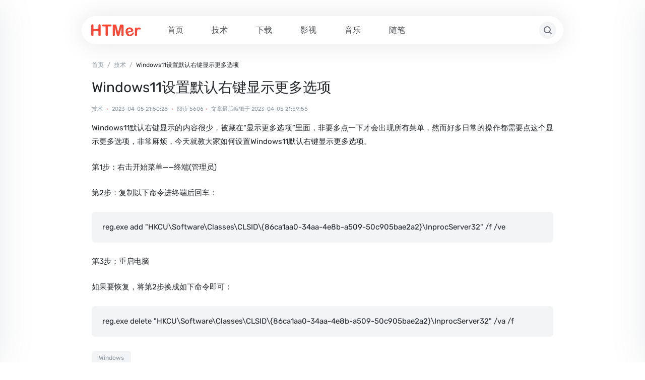

--- FILE ---
content_type: text/html; charset=utf-8
request_url: https://www.htmer.com/article/1227.html
body_size: 5280
content:

<!DOCTYPE html>
<html lang="zh-CN">
<head>
  
<meta charset="UTF-8">
    <meta http-equiv="X-UA-Compatible" content="IE=edge,chrome=1">
    <meta name="viewport" content="width=device-width,minimum-scale=1,initial-scale=1">
    <meta name="applicable-device" content="pc,mobile">
        <title>Windows11设置默认右键显示更多选项-HTMer</title>
        <meta name="description" content="HTMer博客(blog)-研究互联网络和电脑应用技术的IT技术网">
    <meta name="keywords" content="互联网,电脑应用,IT,博客,网志,下载,blog">
    <link rel="icon" href="https://www.htmer.com/zb_users/theme/htmer/img/32x32.png" sizes="32x32">
    <link rel="icon" href="https://www.htmer.com/zb_users/theme/htmer/img/192x192.png" sizes="192x192">
    <link rel="stylesheet" href="https://www.htmer.com/zb_users/theme/htmer/style/style.css">
    <script src="https://www.htmer.com/zb_users/theme/htmer/script/jquery.min.js?ver=3.6.1"></script>
</head>
<body class="post-template-default single single-post postid-25 single-format-standard">
  <header class="site-header">
    <div class="container-fluid">
      
<nav id="nav" class="navbar navbar-expand-lg">
  <a href="https://www.htmer.com/" class="site-logo"><img src="https://www.htmer.com/zb_users/theme/htmer/img/logo.svg" alt="HTMer"></a>
  <div class="collapse navbar-collapse px-md-4">
    <ul class="navbar-nav main-menu">
      <li class="menu-item menu-item-type-custom menu-item-object-custom current_page_item menu-item-home"><a href="https://www.htmer.com/" title="首页">首页</a></li><li class="menu-item menu-item-type-custom menu-item-object-custom current_page_item menu-item-home"><a href="https://www.htmer.com/category-1.html" title="技术">技术</a></li><li class="menu-item menu-item-type-custom menu-item-object-custom current_page_item menu-item-home"><a href="https://www.htmer.com/category-2.html" title="下载">下载</a></li><li class="menu-item menu-item-type-custom menu-item-object-custom current_page_item menu-item-home"><a href="https://www.htmer.com/category-3.html" title="影视">影视</a></li><li class="menu-item menu-item-type-custom menu-item-object-custom current_page_item menu-item-home"><a href="https://www.htmer.com/category-4.html" title="音乐">音乐</a></li><li class="menu-item menu-item-type-custom menu-item-object-custom current_page_item menu-item-home"><a href="https://www.htmer.com/category-5.html" title="随笔">随笔</a></li>    </ul>
  </div> <a href="javascript:" class="d-lg-none action-menu btn btn-light btn-icon btn-rounded flex-shrink-0 me-1 ms-auto"><span><i class="iconfont icon-list"></i></span></a> <a href="javascript:" class="action-search btn btn-light btn-icon btn-rounded flex-shrink-0 mx-1"><span><i class="iconfont icon-search"></i></span></a>
</nav>    </div>
  </header>
  <main class="site-main">
    <div class="container">
      
<div class="breadcrumbs text-xs mb-2 mb-md-3 d-none d-md-block"><span itemprop="itemListElement"><a href="https://www.htmer.com/" itemprop="item" class="home"><span itemprop="name" class="text-muted">首页</span></a></span> <span class="sep text-muted"><i class="text-muted mx-1">/</i></span> <span itemprop="itemListElement"><a href="https://www.htmer.com/category-1.html" itemprop="item"><span itemprop="name" class="text-muted">技术</span></a></span> <span class="sep text-muted"><i class="text-muted mx-1">/</i></span> <span class="current">Windows11设置默认右键显示更多选项</span></div>
<div class="post-header mb-2 mb-md-3">
	<h1>Windows11设置默认右键显示更多选项</h1>
	<div class="text-xx text-muted mt-2 mt-md-3"> <span class="d-inline-block"> <a href="https://www.htmer.com/category-1.html" class=" text-muted">技术</a> </span> <i class="text-primary mx-1">•</i> <span class="d-inline-block pr-3">2023-04-05 21:50:28</span> <i class="text-primary mx-1">&bull;</i> <span>阅读 5606</span><i class="text-primary mx-1">&bull;</i> <span>文章最后编辑于 2023-04-05 21:59:55</span></div>
</div>
<div class="post-content content-body">
	<div class="nc-light-gallery">
		<p>Windows11默认右键显示的内容很少，被藏在“显示更多选项”里面，非要多点一下才会出现所有菜单，然而好多日常的操作都需要点这个显示更多选项，非常麻烦，今天就教大家如何设置Windows11默认右键显示更多选项。</p><p>第1步：右击开始菜单——终端(管理员)<br/></p><p>第2步：复制以下命令进终端后回车：</p><blockquote><p>reg.exe add &quot;HKCU\Software\Classes\CLSID\{86ca1aa0-34aa-4e8b-a509-50c905bae2a2}\InprocServer32&quot; /f /ve</p></blockquote><p>第3步：重启电脑</p><p>如果要恢复，将第2步换成如下命令即可：</p><blockquote><p>reg.exe delete &quot;HKCU\Software\Classes\CLSID\{86ca1aa0-34aa-4e8b-a509-50c905bae2a2}\InprocServer32&quot; /va /f</p></blockquote>	</div>
			<div class="post-tags mt-4"><a href="https://www.htmer.com/tags-4.html" rel="tag">Windows</a></div>
		</div>
<nav class="navigation pagination">
	<div class="nav-links artnav">
		<a href="javascript:;" class="btn-icon btn-share-toggler page-numbers" title="分享"><span><i class="iconfont icon-link-external"></i></span></a>
				<a class="prev page-numbers" href="https://www.htmer.com/article/1225.html" title="上一篇：分享一款在线免费临时电子邮箱"><i class="iconfont icon-chevron-left"></i></a>
						<a class="next page-numbers" href="https://www.htmer.com/article/1229.html" title="下一篇：Windows11初次开机跳过联网界面的方法"><i class="iconfont icon-chevron-right"></i></a>
			</div>
</nav>
<div class="related-list mt-3 mt-md-4">
	<div class="list-header-style2 h5 mb-2"><i class="text-xl text-primary iconfont icon-heart me-1"></i>您可能感兴趣的</div>
	<div class="list-grid list-grid-padding list-bordered">
						<div class="list-item block custom-hover">
						<div class="list-content">
				<div class="list-body "> <a href="https://www.htmer.com/article/1229.html" class="list-title text-lg h-2x">Windows11初次开机跳过联网界面的方法</a>
					<div class="d-md-block text-sm text-secondary mt-3">
						<div class="h-2x">Windows11重新安装或新购电脑完成开机步骤时都会卡在联网界面，有的时候是网卡驱动还没安装，有的时候是网络需要网页认证（不知道微软怎么想的，非要联网，还跳不过此步骤），今天就分享给大家如何跳过联网步骤的方法。...</div>
					</div>
				</div>
				<div class="list-footer w-100 d-flex align-items-center mt-2 mt-md-3">
					<div class="text-xs text-muted"> <a href="https://www.htmer.com/category-1.html" class="text-muted">技术</a> <i class="text-primary mx-1">&bull;</i> <span>3年前</span> <i class="text-primary mx-1">&bull;</i> <span>阅读 5541</span>
					</div>
				</div>
			</div>
		</div>
				<div class="list-item block custom-hover">
						<div class="list-content">
				<div class="list-body "> <a href="https://www.htmer.com/article/1118.html" class="list-title text-lg h-2x">大容量U盘不显示盘符的解决方法</a>
					<div class="d-md-block text-sm text-secondary mt-3">
						<div class="h-2x">今天将一个128GB的U盘插入一台Windows笔记本电脑，右下角任务栏能显示有移动设备插入，但是在文件管理器中确没有盘符，去磁盘管理器中也看不到新插入的盘，插拔了很多次都没用，最终找到了解决办法，方法如下：...</div>
					</div>
				</div>
				<div class="list-footer w-100 d-flex align-items-center mt-2 mt-md-3">
					<div class="text-xs text-muted"> <a href="https://www.htmer.com/category-1.html" class="text-muted">技术</a> <i class="text-primary mx-1">&bull;</i> <span>3年前</span> <i class="text-primary mx-1">&bull;</i> <span>阅读 6082</span>
					</div>
				</div>
			</div>
		</div>
				<div class="list-item block custom-hover">
						<div class="list-content">
				<div class="list-body "> <a href="https://www.htmer.com/article/1081.html" class="list-title text-lg h-2x">解决Windows中某应用程序CPU使用率占用100%的问题</a>
					<div class="d-md-block text-sm text-secondary mt-3">
						<div class="h-2x">今天发现电脑里有个powershell.exe进程占用CPU资源100%，造成系统卡死，解决方法如下：...</div>
					</div>
				</div>
				<div class="list-footer w-100 d-flex align-items-center mt-2 mt-md-3">
					<div class="text-xs text-muted"> <a href="https://www.htmer.com/category-1.html" class="text-muted">技术</a> <i class="text-primary mx-1">&bull;</i> <span>8年前</span> <i class="text-primary mx-1">&bull;</i> <span>阅读 10844</span>
					</div>
				</div>
			</div>
		</div>
				<div class="list-item block custom-hover">
						<div class="list-content">
				<div class="list-body "> <a href="https://www.htmer.com/article/1064.html" class="list-title text-lg h-2x">Windows已找到设备驱动程序软件，但在试图安装它时遇到错误怎么解决？</a>
					<div class="d-md-block text-sm text-secondary mt-3">
						<div class="h-2x">最近遇到一个问题，一台笔记本，装的Windows8.1，无线网卡老是无法使用，设备管理器里可以看到设备正常，就是没法连接无线网络，于是尝试重装无线网卡的驱动，但是出错：Windows已找到设备驱动程序软件，但在试图安装它时遇到错误，下面给出解决方法。...</div>
					</div>
				</div>
				<div class="list-footer w-100 d-flex align-items-center mt-2 mt-md-3">
					<div class="text-xs text-muted"> <a href="https://www.htmer.com/category-1.html" class="text-muted">技术</a> <i class="text-primary mx-1">&bull;</i> <span>9年前</span> <i class="text-primary mx-1">&bull;</i> <span>阅读 22163</span>
					</div>
				</div>
			</div>
		</div>
				<div class="list-item block custom-hover">
						<div class="media col-3 col-md-2">
				<a href="https://www.htmer.com/article/1062.html" class="media-content" style="background-image:url('/UPLOAD/2016/9/201609121826158334.gif')"></a>
			</div>
						<div class="list-content">
				<div class="list-body "> <a href="https://www.htmer.com/article/1062.html" class="list-title text-lg h-2x">Win10禁用自动更新的方法</a>
					<div class="d-md-block text-sm text-secondary mt-3">
						<div class="h-2x">经常在关机的时候提示正在更新系统，让人家关机等待，Win10的这点体验很不好，所以干脆关了自动更新，下面就教大家Win10禁用自动更新的方法。...</div>
					</div>
				</div>
				<div class="list-footer w-100 d-flex align-items-center mt-2 mt-md-3">
					<div class="text-xs text-muted"> <a href="https://www.htmer.com/category-1.html" class="text-muted">技术</a> <i class="text-primary mx-1">&bull;</i> <span>9年前</span> <i class="text-primary mx-1">&bull;</i> <span>阅读 1919</span>
					</div>
				</div>
			</div>
		</div>
				<div class="list-item block custom-hover">
						<div class="media col-3 col-md-2">
				<a href="https://www.htmer.com/article/1061.html" class="media-content" style="background-image:url('/UPLOAD/2016/9/201609121721208134.gif')"></a>
			</div>
						<div class="list-content">
				<div class="list-body "> <a href="https://www.htmer.com/article/1061.html" class="list-title text-lg h-2x">Win10系统怎样用照片查看器打开图片的方法</a>
					<div class="d-md-block text-sm text-secondary mt-3">
						<div class="h-2x">Win10打开图片的默认程序是Photos，感觉体验很差，首先菜单全英文，而且底色是黑色的，有的图片字是黑色的，然后完全就看不出来，所以还是感觉Win7时候的照片查看器比较方便，虽然功能简单，但满足简单预览图片足够了。...</div>
					</div>
				</div>
				<div class="list-footer w-100 d-flex align-items-center mt-2 mt-md-3">
					<div class="text-xs text-muted"> <a href="https://www.htmer.com/category-1.html" class="text-muted">技术</a> <i class="text-primary mx-1">&bull;</i> <span>9年前</span> <i class="text-primary mx-1">&bull;</i> <span>阅读 2236</span>
					</div>
				</div>
			</div>
		</div>
			</div>
</div>    </div>
  </main>
  
<template id="single-share-template">
	<div class="list-share text-center py-3 py-md-4">
		<div class="row g-0 justify-content-center">
			<div class="col"> <a href="javascript:;" data-clipboard-text="https://www.htmer.com/article/1227.html" class="copy-permalink">
					<span class="btn btn-secondary btn-icon btn-md btn-rounded "> <span><i class="iconfont icon-link-alt"></i></span> </span> <span class="d-block text-xx text-muted mt-2">复制链接</span> </a></div>
		</div>
	</div>
	<script>
		$(document).ready(function() {
			var clipboard = new ClipboardJS('.copy-permalink');
			clipboard.on('success', function(e) {
				ncPopupTips(true, '文章链接复制成功');
			});
			clipboard.on('error', function(e) {
				ncPopupTips(false, '文章链接复制失败');
			});
		})
	</script>
</template>  
<footer class="border-muted py-3 py-md-4">
  <div class="container">
  <div class="footer-friends p-2 mt-1 mt-md-2">
      <ul class="footer-friends-list">
        <li class="item"><a class="text-muted" href="https://www.htmer.com/tools/webcolor.html" target="_blank">网页配色表</a>
        </li>
        <li class="item"><a class="text-muted" href="https://cli.im" target="_blank">二维码生成器</a></li>
        <li class="item"><a class="text-muted" href="https://www.htmer.com/tools/htmer_calcMB.html" target="_blank">整数分区计算器</a></li>
        <li class="item"><a class="text-muted" href="https://www.htmer.com/tools/htmer_Password.html" target="_blank">随机密码生成器</a></li>
        <li class="item"><a class="text-muted" href="https://www.htmer.com/tools/htmer_chineseNumber.html" target="_blank">金额大写转换</a></li>
      </ul>
    </div>
    <div class="border-top text-xs text-muted text-center py-4 mt-4">Copyright © 2023 <a href="https://www.htmer.com">HTMer.com</a><span class="px-2">&sdot;</span><a href="https://beian.miit.gov.cn" target="_blank">苏ICP备08003082号-1</a><span class="px-2">&sdot;</span><a href="https://beian.mps.gov.cn/#/query/webSearch?code=32041202002242" rel="noreferrer" target="_blank"><img src="https://www.htmer.com/zb_users/theme/htmer/img/beian.png" style="width: 16px;"> 苏公网安备32041202002242</a><span class="px-2">&sdot;</span>Powered By Z-Blog
    </div>
  </div>
</footer>
<div class="fixed-bar">
  <div id="scrollToTOP" class="scroll-totop"> <button class="btn btn-primary btn-icon btn-rounded"><span><i class="iconfont icon-to-top"></i></span></button></div>
</div>
<script defer src="https://www.htmer.com/zb_users/theme/htmer/script/htmer.js"></script>
<script>
jQuery(document).ready(function($) {
  var surl = location.href;
	$("#nav ul li a").each(function() {
		if (this.href == surl.toString().split("#")[0]) $(this).parent().addClass("current-menu-item")
	});
});
</script>
  
<div class="sidebar-collapse">
	<div class="sidebar-left p-4 p-md-5">
		<div class="text-end"> <a href="javascript:" class="action-close btn btn-light btn-icon btn-rounded mb-4"><span><i class="iconfont icon-x"></i></span></a></div>
		<ul class="navbar-nav">
			<li class="menu-item menu-item-type-custom menu-item-object-custom current_page_item menu-item-home"><a href="https://www.htmer.com/" title="首页">首页</a></li><li class="menu-item menu-item-type-custom menu-item-object-custom current_page_item menu-item-home"><a href="https://www.htmer.com/category-1.html" title="技术">技术</a></li><li class="menu-item menu-item-type-custom menu-item-object-custom current_page_item menu-item-home"><a href="https://www.htmer.com/category-2.html" title="下载">下载</a></li><li class="menu-item menu-item-type-custom menu-item-object-custom current_page_item menu-item-home"><a href="https://www.htmer.com/category-3.html" title="影视">影视</a></li><li class="menu-item menu-item-type-custom menu-item-object-custom current_page_item menu-item-home"><a href="https://www.htmer.com/category-4.html" title="音乐">音乐</a></li><li class="menu-item menu-item-type-custom menu-item-object-custom current_page_item menu-item-home"><a href="https://www.htmer.com/category-5.html" title="随笔">随笔</a></li>		</ul>
	</div>
	<div class="sidebar-right p-4 p-md-5">
		<div class="text-end"> <a href="javascript:" class="action-close btn btn-light btn-icon btn-rounded mb-4"><span><i class="iconfont icon-x"></i></span></a></div>
		<div id="tag_cloud-2" class="widget widget_tag_cloud mb-5">
			<div class="widget-title h6 mb-2 mb-md-3"><span class="text-bottom-line">标签</span></div>
			<div class="tagcloud">
								<a href="https://www.htmer.com/tags-24.html" class="tag-cloud-link tag-link-5 tag-link-position-1" style="font-size: 8pt;" aria-label="软件技巧 (208个项目)">软件技巧</a>
								<a href="https://www.htmer.com/tags-4.html" class="tag-cloud-link tag-link-5 tag-link-position-1" style="font-size: 8pt;" aria-label="Windows (166个项目)">Windows</a>
								<a href="https://www.htmer.com/tags-18.html" class="tag-cloud-link tag-link-5 tag-link-position-1" style="font-size: 8pt;" aria-label="源代码 (157个项目)">源代码</a>
								<a href="https://www.htmer.com/tags-1.html" class="tag-cloud-link tag-link-5 tag-link-position-1" style="font-size: 8pt;" aria-label="主机 (92个项目)">主机</a>
								<a href="https://www.htmer.com/tags-3.html" class="tag-cloud-link tag-link-5 tag-link-position-1" style="font-size: 8pt;" aria-label="Office (82个项目)">Office</a>
								<a href="https://www.htmer.com/tags-19.html" class="tag-cloud-link tag-link-5 tag-link-position-1" style="font-size: 8pt;" aria-label="浏览器 (63个项目)">浏览器</a>
								<a href="https://www.htmer.com/tags-15.html" class="tag-cloud-link tag-link-5 tag-link-position-1" style="font-size: 8pt;" aria-label="腾讯 (62个项目)">腾讯</a>
								<a href="https://www.htmer.com/tags-26.html" class="tag-cloud-link tag-link-5 tag-link-position-1" style="font-size: 8pt;" aria-label="科普资讯 (58个项目)">科普资讯</a>
								<a href="https://www.htmer.com/tags-2.html" class="tag-cloud-link tag-link-5 tag-link-position-1" style="font-size: 8pt;" aria-label="数据库 (56个项目)">数据库</a>
								<a href="https://www.htmer.com/tags-14.html" class="tag-cloud-link tag-link-5 tag-link-position-1" style="font-size: 8pt;" aria-label="病毒防护 (34个项目)">病毒防护</a>
								<a href="https://www.htmer.com/tags-10.html" class="tag-cloud-link tag-link-5 tag-link-position-1" style="font-size: 8pt;" aria-label="节日 (19个项目)">节日</a>
								<a href="https://www.htmer.com/tags-21.html" class="tag-cloud-link tag-link-5 tag-link-position-1" style="font-size: 8pt;" aria-label="下载 (15个项目)">下载</a>
								<a href="https://www.htmer.com/tags-17.html" class="tag-cloud-link tag-link-5 tag-link-position-1" style="font-size: 8pt;" aria-label="远程桌面 (13个项目)">远程桌面</a>
								<a href="https://www.htmer.com/tags-9.html" class="tag-cloud-link tag-link-5 tag-link-position-1" style="font-size: 8pt;" aria-label="Google (10个项目)">Google</a>
								<a href="https://www.htmer.com/tags-8.html" class="tag-cloud-link tag-link-5 tag-link-position-1" style="font-size: 8pt;" aria-label="心情 (7个项目)">心情</a>
								<a href="https://www.htmer.com/tags-25.html" class="tag-cloud-link tag-link-5 tag-link-position-1" style="font-size: 8pt;" aria-label="足球 (7个项目)">足球</a>
								<a href="https://www.htmer.com/tags-20.html" class="tag-cloud-link tag-link-5 tag-link-position-1" style="font-size: 8pt;" aria-label="PS (5个项目)">PS</a>
								<a href="https://www.htmer.com/tags-13.html" class="tag-cloud-link tag-link-5 tag-link-position-1" style="font-size: 8pt;" aria-label="健康 (4个项目)">健康</a>
								<a href="https://www.htmer.com/tags-6.html" class="tag-cloud-link tag-link-5 tag-link-position-1" style="font-size: 8pt;" aria-label="电影 (3个项目)">电影</a>
								<a href="https://www.htmer.com/tags-12.html" class="tag-cloud-link tag-link-5 tag-link-position-1" style="font-size: 8pt;" aria-label="音乐 (3个项目)">音乐</a>
								<a href="https://www.htmer.com/tags-16.html" class="tag-cloud-link tag-link-5 tag-link-position-1" style="font-size: 8pt;" aria-label="百度 (3个项目)">百度</a>
								<a href="https://www.htmer.com/tags-5.html" class="tag-cloud-link tag-link-5 tag-link-position-1" style="font-size: 8pt;" aria-label="Apple (2个项目)">Apple</a>
								<a href="https://www.htmer.com/tags-11.html" class="tag-cloud-link tag-link-5 tag-link-position-1" style="font-size: 8pt;" aria-label="阿里巴巴 (2个项目)">阿里巴巴</a>
								<a href="https://www.htmer.com/tags-23.html" class="tag-cloud-link tag-link-5 tag-link-position-1" style="font-size: 8pt;" aria-label="Z-Blog (2个项目)">Z-Blog</a>
								<a href="https://www.htmer.com/tags-7.html" class="tag-cloud-link tag-link-5 tag-link-position-1" style="font-size: 8pt;" aria-label="播放器 (1个项目)">播放器</a>
								<a href="https://www.htmer.com/tags-22.html" class="tag-cloud-link tag-link-5 tag-link-position-1" style="font-size: 8pt;" aria-label="微信 (1个项目)">微信</a>
								<a href="https://www.htmer.com/tags-27.html" class="tag-cloud-link tag-link-5 tag-link-position-1" style="font-size: 8pt;" aria-label="阿里云盘 (0个项目)">阿里云盘</a>
								<a href="https://www.htmer.com/tags-28.html" class="tag-cloud-link tag-link-5 tag-link-position-1" style="font-size: 8pt;" aria-label="VMware (0个项目)">VMware</a>
							</div>
		</div>
		<div class="widget widget_tag_cloud mb-5">
			<div class="widget-title h6 mb-2 mb-md-3"><span class="text-bottom-line">关于我</span></div>
			<div class="textwidget">
				<p>研究互联网络和电脑应用技术的IT技术网</p>
				<p><a href="https://www.htmer.com/article/1.html">HTMer简介</a></p></a>
			</div>
		</div>
	</div>
</div></body>
</html><!--198.86 ms , 11 queries , 1829kb memory , 4 errors-->

--- FILE ---
content_type: application/javascript
request_url: https://www.htmer.com/zb_users/theme/htmer/script/htmer.js
body_size: 98122
content:
/*! jQuery Migrate v3.3.2 | (c) OpenJS Foundation and other contributors | jquery.org/license */
"undefined" == typeof jQuery.migrateMute && (jQuery.migrateMute = !0),
function(t) {
    "use strict";
    "function" == typeof define && define.amd ? define(["jquery"], function(e) {
        return t(e, window)
    }) : "object" == typeof module && module.exports ? module.exports = t(require("jquery"), window) : t(jQuery, window)
}(function(s, n) {
    "use strict";
    function e(e) {
        return 0 <= function(e, t) {
            for (var r = /^(\d+)\.(\d+)\.(\d+)/, n = r.exec(e) || [], o = r.exec(t) || [], i = 1; i <= 3; i++) {
                if (+o[i] < +n[i])
                    return 1;
                if (+n[i] < +o[i])
                    return -1
            }
            return 0
        }(s.fn.jquery, e)
    }
    s.migrateVersion = "3.3.2",
    n.console && n.console.log && (s && e("3.0.0") || n.console.log("JQMIGRATE: jQuery 3.0.0+ REQUIRED"),
    s.migrateWarnings && n.console.log("JQMIGRATE: Migrate plugin loaded multiple times"),
    n.console.log("JQMIGRATE: Migrate is installed" + (s.migrateMute ? "" : " with logging active") + ", version " + s.migrateVersion));
    var r = {};
    function u(e) {
        var t = n.console;
        s.migrateDeduplicateWarnings && r[e] || (r[e] = !0,
        s.migrateWarnings.push(e),
        t && t.warn && !s.migrateMute && (t.warn("JQMIGRATE: " + e),
        s.migrateTrace && t.trace && t.trace()))
    }
    function t(e, t, r, n) {
        Object.defineProperty(e, t, {
            configurable: !0,
            enumerable: !0,
            get: function() {
                return u(n),
                r
            },
            set: function(e) {
                u(n),
                r = e
            }
        })
    }
    function o(e, t, r, n) {
        e[t] = function() {
            return u(n),
            r.apply(this, arguments)
        }
    }
    s.migrateDeduplicateWarnings = !0,
    s.migrateWarnings = [],
    void 0 === s.migrateTrace && (s.migrateTrace = !0),
    s.migrateReset = function() {
        r = {},
        s.migrateWarnings.length = 0
    }
    ,
    "BackCompat" === n.document.compatMode && u("jQuery is not compatible with Quirks Mode");
    var i, a, c, d = {}, l = s.fn.init, p = s.find, f = /\[(\s*[-\w]+\s*)([~|^$*]?=)\s*([-\w#]*?#[-\w#]*)\s*\]/, y = /\[(\s*[-\w]+\s*)([~|^$*]?=)\s*([-\w#]*?#[-\w#]*)\s*\]/g, m = /^[\s\uFEFF\xA0]+|[\s\uFEFF\xA0]+$/g;
    for (i in s.fn.init = function(e) {
        var t = Array.prototype.slice.call(arguments);
        return "string" == typeof e && "#" === e && (u("jQuery( '#' ) is not a valid selector"),
        t[0] = []),
        l.apply(this, t)
    }
    ,
    s.fn.init.prototype = s.fn,
    s.find = function(t) {
        var r = Array.prototype.slice.call(arguments);
        if ("string" == typeof t && f.test(t))
            try {
                n.document.querySelector(t)
            } catch (e) {
                t = t.replace(y, function(e, t, r, n) {
                    return "[" + t + r + '"' + n + '"]'
                });
                try {
                    n.document.querySelector(t),
                    u("Attribute selector with '#' must be quoted: " + r[0]),
                    r[0] = t
                } catch (e) {
                    u("Attribute selector with '#' was not fixed: " + r[0])
                }
            }
        return p.apply(this, r)
    }
    ,
    p)
        Object.prototype.hasOwnProperty.call(p, i) && (s.find[i] = p[i]);
    o(s.fn, "size", function() {
        return this.length
    }, "jQuery.fn.size() is deprecated and removed; use the .length property"),
    o(s, "parseJSON", function() {
        return JSON.parse.apply(null, arguments)
    }, "jQuery.parseJSON is deprecated; use JSON.parse"),
    o(s, "holdReady", s.holdReady, "jQuery.holdReady is deprecated"),
    o(s, "unique", s.uniqueSort, "jQuery.unique is deprecated; use jQuery.uniqueSort"),
    t(s.expr, "filters", s.expr.pseudos, "jQuery.expr.filters is deprecated; use jQuery.expr.pseudos"),
    t(s.expr, ":", s.expr.pseudos, "jQuery.expr[':'] is deprecated; use jQuery.expr.pseudos"),
    e("3.1.1") && o(s, "trim", function(e) {
        return null == e ? "" : (e + "").replace(m, "")
    }, "jQuery.trim is deprecated; use String.prototype.trim"),
    e("3.2.0") && (o(s, "nodeName", function(e, t) {
        return e.nodeName && e.nodeName.toLowerCase() === t.toLowerCase()
    }, "jQuery.nodeName is deprecated"),
    o(s, "isArray", Array.isArray, "jQuery.isArray is deprecated; use Array.isArray")),
    e("3.3.0") && (o(s, "isNumeric", function(e) {
        var t = typeof e;
        return ("number" == t || "string" == t) && !isNaN(e - parseFloat(e))
    }, "jQuery.isNumeric() is deprecated"),
    s.each("Boolean Number String Function Array Date RegExp Object Error Symbol".split(" "), function(e, t) {
        d["[object " + t + "]"] = t.toLowerCase()
    }),
    o(s, "type", function(e) {
        return null == e ? e + "" : "object" == typeof e || "function" == typeof e ? d[Object.prototype.toString.call(e)] || "object" : typeof e
    }, "jQuery.type is deprecated"),
    o(s, "isFunction", function(e) {
        return "function" == typeof e
    }, "jQuery.isFunction() is deprecated"),
    o(s, "isWindow", function(e) {
        return null != e && e === e.window
    }, "jQuery.isWindow() is deprecated")),
    s.ajax && (a = s.ajax,
    c = /(=)\?(?=&|$)|\?\?/,
    s.ajax = function() {
        var e = a.apply(this, arguments);
        return e.promise && (o(e, "success", e.done, "jQXHR.success is deprecated and removed"),
        o(e, "error", e.fail, "jQXHR.error is deprecated and removed"),
        o(e, "complete", e.always, "jQXHR.complete is deprecated and removed")),
        e
    }
    ,
    e("4.0.0") || s.ajaxPrefilter("+json", function(e) {
        !1 !== e.jsonp && (c.test(e.url) || "string" == typeof e.data && 0 === (e.contentType || "").indexOf("application/x-www-form-urlencoded") && c.test(e.data)) && u("JSON-to-JSONP auto-promotion is deprecated")
    }));
    var g = s.fn.removeAttr
      , h = s.fn.toggleClass
      , v = /\S+/g;
    function j(e) {
        return e.replace(/-([a-z])/g, function(e, t) {
            return t.toUpperCase()
        })
    }
    s.fn.removeAttr = function(e) {
        var r = this;
        return s.each(e.match(v), function(e, t) {
            s.expr.match.bool.test(t) && (u("jQuery.fn.removeAttr no longer sets boolean properties: " + t),
            r.prop(t, !1))
        }),
        g.apply(this, arguments)
    }
    ;
    var Q, b = !(s.fn.toggleClass = function(t) {
        return void 0 !== t && "boolean" != typeof t ? h.apply(this, arguments) : (u("jQuery.fn.toggleClass( boolean ) is deprecated"),
        this.each(function() {
            var e = this.getAttribute && this.getAttribute("class") || "";
            e && s.data(this, "__className__", e),
            this.setAttribute && this.setAttribute("class", !e && !1 !== t && s.data(this, "__className__") || "")
        }))
    }
    ), w = /^[a-z]/, x = /^(?:Border(?:Top|Right|Bottom|Left)?(?:Width|)|(?:Margin|Padding)?(?:Top|Right|Bottom|Left)?|(?:Min|Max)?(?:Width|Height))$/;
    s.swap && s.each(["height", "width", "reliableMarginRight"], function(e, t) {
        var r = s.cssHooks[t] && s.cssHooks[t].get;
        r && (s.cssHooks[t].get = function() {
            var e;
            return b = !0,
            e = r.apply(this, arguments),
            b = !1,
            e
        }
        )
    }),
    s.swap = function(e, t, r, n) {
        var o, i, a = {};
        for (i in b || u("jQuery.swap() is undocumented and deprecated"),
        t)
            a[i] = e.style[i],
            e.style[i] = t[i];
        for (i in o = r.apply(e, n || []),
        t)
            e.style[i] = a[i];
        return o
    }
    ,
    e("3.4.0") && "undefined" != typeof Proxy && (s.cssProps = new Proxy(s.cssProps || {},{
        set: function() {
            return u("JQMIGRATE: jQuery.cssProps is deprecated"),
            Reflect.set.apply(this, arguments)
        }
    })),
    s.cssNumber || (s.cssNumber = {}),
    Q = s.fn.css,
    s.fn.css = function(e, t) {
        var r, n, o = this;
        return e && "object" == typeof e && !Array.isArray(e) ? (s.each(e, function(e, t) {
            s.fn.css.call(o, e, t)
        }),
        this) : ("number" == typeof t && (r = j(e),
        n = r,
        w.test(n) && x.test(n[0].toUpperCase() + n.slice(1)) || s.cssNumber[r] || u('Number-typed values are deprecated for jQuery.fn.css( "' + e + '", value )')),
        Q.apply(this, arguments))
    }
    ;
    var A, k, S, M, N = s.data;
    s.data = function(e, t, r) {
        var n, o, i;
        if (t && "object" == typeof t && 2 === arguments.length) {
            for (i in n = s.hasData(e) && N.call(this, e),
            o = {},
            t)
                i !== j(i) ? (u("jQuery.data() always sets/gets camelCased names: " + i),
                n[i] = t[i]) : o[i] = t[i];
            return N.call(this, e, o),
            t
        }
        return t && "string" == typeof t && t !== j(t) && (n = s.hasData(e) && N.call(this, e)) && t in n ? (u("jQuery.data() always sets/gets camelCased names: " + t),
        2 < arguments.length && (n[t] = r),
        n[t]) : N.apply(this, arguments)
    }
    ,
    s.fx && (S = s.Tween.prototype.run,
    M = function(e) {
        return e
    }
    ,
    s.Tween.prototype.run = function() {
        1 < s.easing[this.easing].length && (u("'jQuery.easing." + this.easing.toString() + "' should use only one argument"),
        s.easing[this.easing] = M),
        S.apply(this, arguments)
    }
    ,
    A = s.fx.interval || 13,
    k = "jQuery.fx.interval is deprecated",
    n.requestAnimationFrame && Object.defineProperty(s.fx, "interval", {
        configurable: !0,
        enumerable: !0,
        get: function() {
            return n.document.hidden || u(k),
            A
        },
        set: function(e) {
            u(k),
            A = e
        }
    }));
    var R = s.fn.load
      , H = s.event.add
      , C = s.event.fix;
    s.event.props = [],
    s.event.fixHooks = {},
    t(s.event.props, "concat", s.event.props.concat, "jQuery.event.props.concat() is deprecated and removed"),
    s.event.fix = function(e) {
        var t, r = e.type, n = this.fixHooks[r], o = s.event.props;
        if (o.length) {
            u("jQuery.event.props are deprecated and removed: " + o.join());
            while (o.length)
                s.event.addProp(o.pop())
        }
        if (n && !n._migrated_ && (n._migrated_ = !0,
        u("jQuery.event.fixHooks are deprecated and removed: " + r),
        (o = n.props) && o.length))
            while (o.length)
                s.event.addProp(o.pop());
        return t = C.call(this, e),
        n && n.filter ? n.filter(t, e) : t
    }
    ,
    s.event.add = function(e, t) {
        return e === n && "load" === t && "complete" === n.document.readyState && u("jQuery(window).on('load'...) called after load event occurred"),
        H.apply(this, arguments)
    }
    ,
    s.each(["load", "unload", "error"], function(e, t) {
        s.fn[t] = function() {
            var e = Array.prototype.slice.call(arguments, 0);
            return "load" === t && "string" == typeof e[0] ? R.apply(this, e) : (u("jQuery.fn." + t + "() is deprecated"),
            e.splice(0, 0, t),
            arguments.length ? this.on.apply(this, e) : (this.triggerHandler.apply(this, e),
            this))
        }
    }),
    s.each("blur focus focusin focusout resize scroll click dblclick mousedown mouseup mousemove mouseover mouseout mouseenter mouseleave change select submit keydown keypress keyup contextmenu".split(" "), function(e, r) {
        s.fn[r] = function(e, t) {
            return u("jQuery.fn." + r + "() event shorthand is deprecated"),
            0 < arguments.length ? this.on(r, null, e, t) : this.trigger(r)
        }
    }),
    s(function() {
        s(n.document).triggerHandler("ready")
    }),
    s.event.special.ready = {
        setup: function() {
            this === n.document && u("'ready' event is deprecated")
        }
    },
    s.fn.extend({
        bind: function(e, t, r) {
            return u("jQuery.fn.bind() is deprecated"),
            this.on(e, null, t, r)
        },
        unbind: function(e, t) {
            return u("jQuery.fn.unbind() is deprecated"),
            this.off(e, null, t)
        },
        delegate: function(e, t, r, n) {
            return u("jQuery.fn.delegate() is deprecated"),
            this.on(t, e, r, n)
        },
        undelegate: function(e, t, r) {
            return u("jQuery.fn.undelegate() is deprecated"),
            1 === arguments.length ? this.off(e, "**") : this.off(t, e || "**", r)
        },
        hover: function(e, t) {
            return u("jQuery.fn.hover() is deprecated"),
            this.on("mouseenter", e).on("mouseleave", t || e)
        }
    });
    function T(e) {
        var t = n.document.implementation.createHTMLDocument("");
        return t.body.innerHTML = e,
        t.body && t.body.innerHTML
    }
    function P(e) {
        var t = e.replace(O, "<$1></$2>");
        t !== e && T(e) !== T(t) && u("HTML tags must be properly nested and closed: " + e)
    }
    var O = /<(?!area|br|col|embed|hr|img|input|link|meta|param)(([a-z][^\/\0>\x20\t\r\n\f]*)[^>]*)\/>/gi
      , q = s.htmlPrefilter;
    s.UNSAFE_restoreLegacyHtmlPrefilter = function() {
        s.htmlPrefilter = function(e) {
            return P(e),
            e.replace(O, "<$1></$2>")
        }
    }
    ,
    s.htmlPrefilter = function(e) {
        return P(e),
        q(e)
    }
    ;
    var D, _ = s.fn.offset;
    s.fn.offset = function() {
        var e = this[0];
        return !e || e.nodeType && e.getBoundingClientRect ? _.apply(this, arguments) : (u("jQuery.fn.offset() requires a valid DOM element"),
        arguments.length ? this : void 0)
    }
    ,
    s.ajax && (D = s.param,
    s.param = function(e, t) {
        var r = s.ajaxSettings && s.ajaxSettings.traditional;
        return void 0 === t && r && (u("jQuery.param() no longer uses jQuery.ajaxSettings.traditional"),
        t = r),
        D.call(this, e, t)
    }
    );
    var E, F, J = s.fn.andSelf || s.fn.addBack;
    return s.fn.andSelf = function() {
        return u("jQuery.fn.andSelf() is deprecated and removed, use jQuery.fn.addBack()"),
        J.apply(this, arguments)
    }
    ,
    s.Deferred && (E = s.Deferred,
    F = [["resolve", "done", s.Callbacks("once memory"), s.Callbacks("once memory"), "resolved"], ["reject", "fail", s.Callbacks("once memory"), s.Callbacks("once memory"), "rejected"], ["notify", "progress", s.Callbacks("memory"), s.Callbacks("memory")]],
    s.Deferred = function(e) {
        var i = E()
          , a = i.promise();
        return i.pipe = a.pipe = function() {
            var o = arguments;
            return u("deferred.pipe() is deprecated"),
            s.Deferred(function(n) {
                s.each(F, function(e, t) {
                    var r = "function" == typeof o[e] && o[e];
                    i[t[1]](function() {
                        var e = r && r.apply(this, arguments);
                        e && "function" == typeof e.promise ? e.promise().done(n.resolve).fail(n.reject).progress(n.notify) : n[t[0] + "With"](this === a ? n.promise() : this, r ? [e] : arguments)
                    })
                }),
                o = null
            }).promise()
        }
        ,
        e && e.call(i, i),
        i
    }
    ,
    s.Deferred.exceptionHook = E.exceptionHook),
    s
});
if (typeof jQuery != "undefined") {
    var $ = jQuery.noConflict();
}
function ncPopupTips(type, msg) {
    var c = type ? "success" : "error";
    var html = '<div class="nice-popup nice-popup-sm nice-popup-error ' + c + '">' + '<div class="nice-popup-body">' + '<div class="nice-popup-content">' + msg + "</div>" + "</div>" + "</div>";
    var tips = $(html);
    $("body").append(tips);
    setTimeout(function() {
        tips.addClass("nice-popup-open");
    }, 300);
    if (typeof lazyLoadInstance !== "undefined") {
        lazyLoadInstance.update();
    }
    setTimeout(function() {
        tips.removeClass("nice-popup-open");
        setTimeout(function() {
            setTimeout(function() {
                tips.remove();
            }, 300);
        }, 600);
    }, 1200);
}
function ncPopup(type, html, maskStyle, btnCallBack) {
    var maskStyle = maskStyle ? 'style="' + maskStyle + '"' : "";
    var size = "";
    if (type == "big") {
        size = "nice-popup-lg";
    } else if (type == "no-padding") {
        size = "nice-popup-nopd";
    } else if (type == "cover") {
        size = "nice-popup-cover nice-popup-nopd";
    } else if (type == "full") {
        size = "nice-popup-xl";
    } else if (type == "scroll") {
        size = "nice-popup-scroll";
    } else if (type == "middle") {
        size = "nice-popup-md";
    } else if (type == "small") {
        size = "nice-popup-sm";
    }
    var template = '\
 <div class="nice-popup ' + size + '">\
  <div class="nice-popup-overlay" ' + maskStyle + '></div>\
  <div class="nice-popup-body">\
   <div class="nice-popup-close">\
    <span class="svg-white"></span>\
    <span class="svg-dark"></span>\
   </div>\
   <div class="nice-popup-content">\
    ' + html + "\
   </div>\
  </div>\
 </div>\
 ";
    var popup = $(template);
    $("body").append(popup);
    $("body").addClass("modal-open");
    setTimeout(function() {
        popup.addClass("nice-popup-open");
    }, 200);
    if (typeof lazyLoadInstance !== "undefined") {
        lazyLoadInstance.update();
    }
    var close = function() {
        $("body").removeClass("modal-open");
        $(popup).removeClass("nice-popup-open");
        setTimeout(function() {
            setTimeout(function() {
                popup.remove();
            }, 200);
        }, 600);
    };
    $(popup).on("click touchstart", ".nice-popup-close, .nice-popup-overlay", function(event) {
        event.preventDefault();
        close();
    });
    if (typeof btnCallBack == "object") {
        Object.keys(btnCallBack).forEach(function(key) {
            $(popup).on("click touchstart", key, function(event) {
                var ret = btnCallBack[key](event, close);
            });
        });
    }
    return popup;
}
$(document).ready(function() {
    $(".post-video .wp-video").attr("style", "");
    $(".post-video video").attr("width", "100%");
    $(".post-video video").attr("height", null);
    if (typeof globals !== "undefined" && globals.comment_ip === "1") {
        $(".author-ip").each(function() {
            var ip = $(this).data("ip") + "";
            var that = this;
            if (ip.split(".").length !== 4)
                return;
            $.ajax({
                url: "https://ip-delta.vercel.app/" + ip,
            }).done(function(location) {
                if (location && location.length && location.length > 2) {
                    $(that).text(location[1] + " " + location[2]);
                }
            });
        });
    }
});
function nicethemeResponsiveEmbeds() {
    var proportion, parentWidth;
    document.querySelectorAll('iframe').forEach(function(iframe) {
        if (iframe.width && iframe.height) {
            proportion = parseFloat(iframe.width) / parseFloat(iframe.height);
            parentWidth = parseFloat(window.getComputedStyle(iframe.parentElement, null).width.replace('px', ''));
            iframe.style.maxWidth = '100%';
            iframe.style.maxHeight = Math.round(parentWidth / proportion).toString() + 'px';
        }
    });
}
nicethemeResponsiveEmbeds();
window.onresize = nicethemeResponsiveEmbeds;
/*!
  * Bootstrap v5.0.0-beta1 (https://getbootstrap.com/)
  * Copyright 2011-2020 The Bootstrap Authors (https://github.com/twbs/bootstrap/graphs/contributors)
  * Licensed under MIT (https://github.com/twbs/bootstrap/blob/main/LICENSE)
  */
!function(t, e) {
    "object" == typeof exports && "undefined" != typeof module ? module.exports = e() : "function" == typeof define && define.amd ? define(e) : (t = "undefined" != typeof globalThis ? globalThis : t || self).bootstrap = e()
}(this, (function() {
    "use strict";
    function t(t, e) {
        for (var n = 0; n < e.length; n++) {
            var i = e[n];
            i.enumerable = i.enumerable || !1,
            i.configurable = !0,
            "value"in i && (i.writable = !0),
            Object.defineProperty(t, i.key, i)
        }
    }
    function e(e, n, i) {
        return n && t(e.prototype, n),
        i && t(e, i),
        e
    }
    function n() {
        return (n = Object.assign || function(t) {
            for (var e = 1; e < arguments.length; e++) {
                var n = arguments[e];
                for (var i in n)
                    Object.prototype.hasOwnProperty.call(n, i) && (t[i] = n[i])
            }
            return t
        }
        ).apply(this, arguments)
    }
    function i(t, e) {
        t.prototype = Object.create(e.prototype),
        t.prototype.constructor = t,
        t.__proto__ = e
    }
    var o, r, s = function(t) {
        do {
            t += Math.floor(1e6 * Math.random())
        } while (document.getElementById(t));
        return t
    }, a = function(t) {
        var e = t.getAttribute("data-bs-target");
        if (!e || "#" === e) {
            var n = t.getAttribute("href");
            e = n && "#" !== n ? n.trim() : null
        }
        return e
    }, l = function(t) {
        var e = a(t);
        return e && document.querySelector(e) ? e : null
    }, c = function(t) {
        var e = a(t);
        return e ? document.querySelector(e) : null
    }, u = function(t) {
        if (!t)
            return 0;
        var e = window.getComputedStyle(t)
          , n = e.transitionDuration
          , i = e.transitionDelay
          , o = Number.parseFloat(n)
          , r = Number.parseFloat(i);
        return o || r ? (n = n.split(",")[0],
        i = i.split(",")[0],
        1e3 * (Number.parseFloat(n) + Number.parseFloat(i))) : 0
    }, f = function(t) {
        t.dispatchEvent(new Event("transitionend"))
    }, d = function(t) {
        return (t[0] || t).nodeType
    }, h = function(t, e) {
        var n = !1
          , i = e + 5;
        t.addEventListener("transitionend", (function e() {
            n = !0,
            t.removeEventListener("transitionend", e)
        }
        )),
        setTimeout((function() {
            n || f(t)
        }
        ), i)
    }, p = function(t, e, n) {
        Object.keys(n).forEach((function(i) {
            var o, r = n[i], s = e[i], a = s && d(s) ? "element" : null == (o = s) ? "" + o : {}.toString.call(o).match(/\s([a-z]+)/i)[1].toLowerCase();
            if (!new RegExp(r).test(a))
                throw new Error(t.toUpperCase() + ': Option "' + i + '" provided type "' + a + '" but expected type "' + r + '".')
        }
        ))
    }, g = function(t) {
        if (!t)
            return !1;
        if (t.style && t.parentNode && t.parentNode.style) {
            var e = getComputedStyle(t)
              , n = getComputedStyle(t.parentNode);
            return "none" !== e.display && "none" !== n.display && "hidden" !== e.visibility
        }
        return !1
    }, m = function() {
        return function() {}
    }, v = function(t) {
        return t.offsetHeight
    }, _ = function() {
        var t = window.jQuery;
        return t && !document.body.hasAttribute("data-bs-no-jquery") ? t : null
    }, b = function(t) {
        "loading" === document.readyState ? document.addEventListener("DOMContentLoaded", t) : t()
    }, y = "rtl" === document.documentElement.dir, w = (o = {},
    r = 1,
    {
        set: function(t, e, n) {
            void 0 === t.bsKey && (t.bsKey = {
                key: e,
                id: r
            },
            r++),
            o[t.bsKey.id] = n
        },
        get: function(t, e) {
            if (!t || void 0 === t.bsKey)
                return null;
            var n = t.bsKey;
            return n.key === e ? o[n.id] : null
        },
        delete: function(t, e) {
            if (void 0 !== t.bsKey) {
                var n = t.bsKey;
                n.key === e && (delete o[n.id],
                delete t.bsKey)
            }
        }
    }), E = function(t, e, n) {
        w.set(t, e, n)
    }, T = function(t, e) {
        return w.get(t, e)
    }, k = function(t, e) {
        w.delete(t, e)
    }, O = /[^.]*(?=\..*)\.|.*/, L = /\..*/, A = /::\d+$/, C = {}, D = 1, x = {
        mouseenter: "mouseover",
        mouseleave: "mouseout"
    }, S = new Set(["click", "dblclick", "mouseup", "mousedown", "contextmenu", "mousewheel", "DOMMouseScroll", "mouseover", "mouseout", "mousemove", "selectstart", "selectend", "keydown", "keypress", "keyup", "orientationchange", "touchstart", "touchmove", "touchend", "touchcancel", "pointerdown", "pointermove", "pointerup", "pointerleave", "pointercancel", "gesturestart", "gesturechange", "gestureend", "focus", "blur", "change", "reset", "select", "submit", "focusin", "focusout", "load", "unload", "beforeunload", "resize", "move", "DOMContentLoaded", "readystatechange", "error", "abort", "scroll"]);
    function j(t, e) {
        return e && e + "::" + D++ || t.uidEvent || D++
    }
    function N(t) {
        var e = j(t);
        return t.uidEvent = e,
        C[e] = C[e] || {},
        C[e]
    }
    function I(t, e, n) {
        void 0 === n && (n = null);
        for (var i = Object.keys(t), o = 0, r = i.length; o < r; o++) {
            var s = t[i[o]];
            if (s.originalHandler === e && s.delegationSelector === n)
                return s
        }
        return null
    }
    function P(t, e, n) {
        var i = "string" == typeof e
          , o = i ? n : e
          , r = t.replace(L, "")
          , s = x[r];
        return s && (r = s),
        S.has(r) || (r = t),
        [i, o, r]
    }
    function M(t, e, n, i, o) {
        if ("string" == typeof e && t) {
            n || (n = i,
            i = null);
            var r = P(e, n, i)
              , s = r[0]
              , a = r[1]
              , l = r[2]
              , c = N(t)
              , u = c[l] || (c[l] = {})
              , f = I(u, a, s ? n : null);
            if (f)
                f.oneOff = f.oneOff && o;
            else {
                var d = j(a, e.replace(O, ""))
                  , h = s ? function(t, e, n) {
                    return function i(o) {
                        for (var r = t.querySelectorAll(e), s = o.target; s && s !== this; s = s.parentNode)
                            for (var a = r.length; a--; )
                                if (r[a] === s)
                                    return o.delegateTarget = s,
                                    i.oneOff && H.off(t, o.type, n),
                                    n.apply(s, [o]);
                        return null
                    }
                }(t, n, i) : function(t, e) {
                    return function n(i) {
                        return i.delegateTarget = t,
                        n.oneOff && H.off(t, i.type, e),
                        e.apply(t, [i])
                    }
                }(t, n);
                h.delegationSelector = s ? n : null,
                h.originalHandler = a,
                h.oneOff = o,
                h.uidEvent = d,
                u[d] = h,
                t.addEventListener(l, h, s)
            }
        }
    }
    function B(t, e, n, i, o) {
        var r = I(e[n], i, o);
        r && (t.removeEventListener(n, r, Boolean(o)),
        delete e[n][r.uidEvent])
    }
    var H = {
        on: function(t, e, n, i) {
            M(t, e, n, i, !1)
        },
        one: function(t, e, n, i) {
            M(t, e, n, i, !0)
        },
        off: function(t, e, n, i) {
            if ("string" == typeof e && t) {
                var o = P(e, n, i)
                  , r = o[0]
                  , s = o[1]
                  , a = o[2]
                  , l = a !== e
                  , c = N(t)
                  , u = e.startsWith(".");
                if (void 0 === s) {
                    u && Object.keys(c).forEach((function(n) {
                        !function(t, e, n, i) {
                            var o = e[n] || {};
                            Object.keys(o).forEach((function(r) {
                                if (r.includes(i)) {
                                    var s = o[r];
                                    B(t, e, n, s.originalHandler, s.delegationSelector)
                                }
                            }
                            ))
                        }(t, c, n, e.slice(1))
                    }
                    ));
                    var f = c[a] || {};
                    Object.keys(f).forEach((function(n) {
                        var i = n.replace(A, "");
                        if (!l || e.includes(i)) {
                            var o = f[n];
                            B(t, c, a, o.originalHandler, o.delegationSelector)
                        }
                    }
                    ))
                } else {
                    if (!c || !c[a])
                        return;
                    B(t, c, a, s, r ? n : null)
                }
            }
        },
        trigger: function(t, e, n) {
            if ("string" != typeof e || !t)
                return null;
            var i, o = _(), r = e.replace(L, ""), s = e !== r, a = S.has(r), l = !0, c = !0, u = !1, f = null;
            return s && o && (i = o.Event(e, n),
            o(t).trigger(i),
            l = !i.isPropagationStopped(),
            c = !i.isImmediatePropagationStopped(),
            u = i.isDefaultPrevented()),
            a ? (f = document.createEvent("HTMLEvents")).initEvent(r, l, !0) : f = new CustomEvent(e,{
                bubbles: l,
                cancelable: !0
            }),
            void 0 !== n && Object.keys(n).forEach((function(t) {
                Object.defineProperty(f, t, {
                    get: function() {
                        return n[t]
                    }
                })
            }
            )),
            u && f.preventDefault(),
            c && t.dispatchEvent(f),
            f.defaultPrevented && void 0 !== i && i.preventDefault(),
            f
        }
    }
      , R = function() {
        function t(t) {
            t && (this._element = t,
            E(t, this.constructor.DATA_KEY, this))
        }
        return t.prototype.dispose = function() {
            k(this._element, this.constructor.DATA_KEY),
            this._element = null
        }
        ,
        t.getInstance = function(t) {
            return T(t, this.DATA_KEY)
        }
        ,
        e(t, null, [{
            key: "VERSION",
            get: function() {
                return "5.0.0-beta1"
            }
        }]),
        t
    }()
      , W = "alert"
      , K = function(t) {
        function n() {
            return t.apply(this, arguments) || this
        }
        i(n, t);
        var o = n.prototype;
        return o.close = function(t) {
            var e = t ? this._getRootElement(t) : this._element
              , n = this._triggerCloseEvent(e);
            null === n || n.defaultPrevented || this._removeElement(e)
        }
        ,
        o._getRootElement = function(t) {
            return c(t) || t.closest(".alert")
        }
        ,
        o._triggerCloseEvent = function(t) {
            return H.trigger(t, "close.bs.alert")
        }
        ,
        o._removeElement = function(t) {
            var e = this;
            if (t.classList.remove("show"),
            t.classList.contains("fade")) {
                var n = u(t);
                H.one(t, "transitionend", (function() {
                    return e._destroyElement(t)
                }
                )),
                h(t, n)
            } else
                this._destroyElement(t)
        }
        ,
        o._destroyElement = function(t) {
            t.parentNode && t.parentNode.removeChild(t),
            H.trigger(t, "closed.bs.alert")
        }
        ,
        n.jQueryInterface = function(t) {
            return this.each((function() {
                var e = T(this, "bs.alert");
                e || (e = new n(this)),
                "close" === t && e[t](this)
            }
            ))
        }
        ,
        n.handleDismiss = function(t) {
            return function(e) {
                e && e.preventDefault(),
                t.close(this)
            }
        }
        ,
        e(n, null, [{
            key: "DATA_KEY",
            get: function() {
                return "bs.alert"
            }
        }]),
        n
    }(R);
    H.on(document, "click.bs.alert.data-api", '[data-bs-dismiss="alert"]', K.handleDismiss(new K)),
    b((function() {
        var t = _();
        if (t) {
            var e = t.fn[W];
            t.fn[W] = K.jQueryInterface,
            t.fn[W].Constructor = K,
            t.fn[W].noConflict = function() {
                return t.fn[W] = e,
                K.jQueryInterface
            }
        }
    }
    ));
    var Q = function(t) {
        function n() {
            return t.apply(this, arguments) || this
        }
        return i(n, t),
        n.prototype.toggle = function() {
            this._element.setAttribute("aria-pressed", this._element.classList.toggle("active"))
        }
        ,
        n.jQueryInterface = function(t) {
            return this.each((function() {
                var e = T(this, "bs.button");
                e || (e = new n(this)),
                "toggle" === t && e[t]()
            }
            ))
        }
        ,
        e(n, null, [{
            key: "DATA_KEY",
            get: function() {
                return "bs.button"
            }
        }]),
        n
    }(R);
    function U(t) {
        return "true" === t || "false" !== t && (t === Number(t).toString() ? Number(t) : "" === t || "null" === t ? null : t)
    }
    function F(t) {
        return t.replace(/[A-Z]/g, (function(t) {
            return "-" + t.toLowerCase()
        }
        ))
    }
    H.on(document, "click.bs.button.data-api", '[data-bs-toggle="button"]', (function(t) {
        t.preventDefault();
        var e = t.target.closest('[data-bs-toggle="button"]')
          , n = T(e, "bs.button");
        n || (n = new Q(e)),
        n.toggle()
    }
    )),
    b((function() {
        var t = _();
        if (t) {
            var e = t.fn.button;
            t.fn.button = Q.jQueryInterface,
            t.fn.button.Constructor = Q,
            t.fn.button.noConflict = function() {
                return t.fn.button = e,
                Q.jQueryInterface
            }
        }
    }
    ));
    var Y = {
        setDataAttribute: function(t, e, n) {
            t.setAttribute("data-bs-" + F(e), n)
        },
        removeDataAttribute: function(t, e) {
            t.removeAttribute("data-bs-" + F(e))
        },
        getDataAttributes: function(t) {
            if (!t)
                return {};
            var e = {};
            return Object.keys(t.dataset).filter((function(t) {
                return t.startsWith("bs")
            }
            )).forEach((function(n) {
                var i = n.replace(/^bs/, "");
                i = i.charAt(0).toLowerCase() + i.slice(1, i.length),
                e[i] = U(t.dataset[n])
            }
            )),
            e
        },
        getDataAttribute: function(t, e) {
            return U(t.getAttribute("data-bs-" + F(e)))
        },
        offset: function(t) {
            var e = t.getBoundingClientRect();
            return {
                top: e.top + document.body.scrollTop,
                left: e.left + document.body.scrollLeft
            }
        },
        position: function(t) {
            return {
                top: t.offsetTop,
                left: t.offsetLeft
            }
        }
    }
      , q = {
        matches: function(t, e) {
            return t.matches(e)
        },
        find: function(t, e) {
            var n;
            return void 0 === e && (e = document.documentElement),
            (n = []).concat.apply(n, Element.prototype.querySelectorAll.call(e, t))
        },
        findOne: function(t, e) {
            return void 0 === e && (e = document.documentElement),
            Element.prototype.querySelector.call(e, t)
        },
        children: function(t, e) {
            var n, i = (n = []).concat.apply(n, t.children);
            return i.filter((function(t) {
                return t.matches(e)
            }
            ))
        },
        parents: function(t, e) {
            for (var n = [], i = t.parentNode; i && i.nodeType === Node.ELEMENT_NODE && 3 !== i.nodeType; )
                this.matches(i, e) && n.push(i),
                i = i.parentNode;
            return n
        },
        prev: function(t, e) {
            for (var n = t.previousElementSibling; n; ) {
                if (n.matches(e))
                    return [n];
                n = n.previousElementSibling
            }
            return []
        },
        next: function(t, e) {
            for (var n = t.nextElementSibling; n; ) {
                if (this.matches(n, e))
                    return [n];
                n = n.nextElementSibling
            }
            return []
        }
    }
      , z = "carousel"
      , V = ".bs.carousel"
      , X = {
        interval: 5e3,
        keyboard: !0,
        slide: !1,
        pause: "hover",
        wrap: !0,
        touch: !0
    }
      , $ = {
        interval: "(number|boolean)",
        keyboard: "boolean",
        slide: "(boolean|string)",
        pause: "(string|boolean)",
        wrap: "boolean",
        touch: "boolean"
    }
      , G = {
        TOUCH: "touch",
        PEN: "pen"
    }
      , Z = function(t) {
        function o(e, n) {
            var i;
            return (i = t.call(this, e) || this)._items = null,
            i._interval = null,
            i._activeElement = null,
            i._isPaused = !1,
            i._isSliding = !1,
            i.touchTimeout = null,
            i.touchStartX = 0,
            i.touchDeltaX = 0,
            i._config = i._getConfig(n),
            i._indicatorsElement = q.findOne(".carousel-indicators", i._element),
            i._touchSupported = "ontouchstart"in document.documentElement || navigator.maxTouchPoints > 0,
            i._pointerEvent = Boolean(window.PointerEvent),
            i._addEventListeners(),
            i
        }
        i(o, t);
        var r = o.prototype;
        return r.next = function() {
            this._isSliding || this._slide("next")
        }
        ,
        r.nextWhenVisible = function() {
            !document.hidden && g(this._element) && this.next()
        }
        ,
        r.prev = function() {
            this._isSliding || this._slide("prev")
        }
        ,
        r.pause = function(t) {
            t || (this._isPaused = !0),
            q.findOne(".carousel-item-next, .carousel-item-prev", this._element) && (f(this._element),
            this.cycle(!0)),
            clearInterval(this._interval),
            this._interval = null
        }
        ,
        r.cycle = function(t) {
            t || (this._isPaused = !1),
            this._interval && (clearInterval(this._interval),
            this._interval = null),
            this._config && this._config.interval && !this._isPaused && (this._updateInterval(),
            this._interval = setInterval((document.visibilityState ? this.nextWhenVisible : this.next).bind(this), this._config.interval))
        }
        ,
        r.to = function(t) {
            var e = this;
            this._activeElement = q.findOne(".active.carousel-item", this._element);
            var n = this._getItemIndex(this._activeElement);
            if (!(t > this._items.length - 1 || t < 0))
                if (this._isSliding)
                    H.one(this._element, "slid.bs.carousel", (function() {
                        return e.to(t)
                    }
                    ));
                else {
                    if (n === t)
                        return this.pause(),
                        void this.cycle();
                    var i = t > n ? "next" : "prev";
                    this._slide(i, this._items[t])
                }
        }
        ,
        r.dispose = function() {
            t.prototype.dispose.call(this),
            H.off(this._element, V),
            this._items = null,
            this._config = null,
            this._interval = null,
            this._isPaused = null,
            this._isSliding = null,
            this._activeElement = null,
            this._indicatorsElement = null
        }
        ,
        r._getConfig = function(t) {
            return t = n({}, X, t),
            p(z, t, $),
            t
        }
        ,
        r._handleSwipe = function() {
            var t = Math.abs(this.touchDeltaX);
            if (!(t <= 40)) {
                var e = t / this.touchDeltaX;
                this.touchDeltaX = 0,
                e > 0 && this.prev(),
                e < 0 && this.next()
            }
        }
        ,
        r._addEventListeners = function() {
            var t = this;
            this._config.keyboard && H.on(this._element, "keydown.bs.carousel", (function(e) {
                return t._keydown(e)
            }
            )),
            "hover" === this._config.pause && (H.on(this._element, "mouseenter.bs.carousel", (function(e) {
                return t.pause(e)
            }
            )),
            H.on(this._element, "mouseleave.bs.carousel", (function(e) {
                return t.cycle(e)
            }
            ))),
            this._config.touch && this._touchSupported && this._addTouchEventListeners()
        }
        ,
        r._addTouchEventListeners = function() {
            var t = this
              , e = function(e) {
                t._pointerEvent && G[e.pointerType.toUpperCase()] ? t.touchStartX = e.clientX : t._pointerEvent || (t.touchStartX = e.touches[0].clientX)
            }
              , n = function(e) {
                t._pointerEvent && G[e.pointerType.toUpperCase()] && (t.touchDeltaX = e.clientX - t.touchStartX),
                t._handleSwipe(),
                "hover" === t._config.pause && (t.pause(),
                t.touchTimeout && clearTimeout(t.touchTimeout),
                t.touchTimeout = setTimeout((function(e) {
                    return t.cycle(e)
                }
                ), 500 + t._config.interval))
            };
            q.find(".carousel-item img", this._element).forEach((function(t) {
                H.on(t, "dragstart.bs.carousel", (function(t) {
                    return t.preventDefault()
                }
                ))
            }
            )),
            this._pointerEvent ? (H.on(this._element, "pointerdown.bs.carousel", (function(t) {
                return e(t)
            }
            )),
            H.on(this._element, "pointerup.bs.carousel", (function(t) {
                return n(t)
            }
            )),
            this._element.classList.add("pointer-event")) : (H.on(this._element, "touchstart.bs.carousel", (function(t) {
                return e(t)
            }
            )),
            H.on(this._element, "touchmove.bs.carousel", (function(e) {
                return function(e) {
                    e.touches && e.touches.length > 1 ? t.touchDeltaX = 0 : t.touchDeltaX = e.touches[0].clientX - t.touchStartX
                }(e)
            }
            )),
            H.on(this._element, "touchend.bs.carousel", (function(t) {
                return n(t)
            }
            )))
        }
        ,
        r._keydown = function(t) {
            if (!/input|textarea/i.test(t.target.tagName))
                switch (t.key) {
                case "ArrowLeft":
                    t.preventDefault(),
                    this.prev();
                    break;
                case "ArrowRight":
                    t.preventDefault(),
                    this.next()
                }
        }
        ,
        r._getItemIndex = function(t) {
            return this._items = t && t.parentNode ? q.find(".carousel-item", t.parentNode) : [],
            this._items.indexOf(t)
        }
        ,
        r._getItemByDirection = function(t, e) {
            var n = "next" === t
              , i = "prev" === t
              , o = this._getItemIndex(e)
              , r = this._items.length - 1;
            if ((i && 0 === o || n && o === r) && !this._config.wrap)
                return e;
            var s = (o + ("prev" === t ? -1 : 1)) % this._items.length;
            return -1 === s ? this._items[this._items.length - 1] : this._items[s]
        }
        ,
        r._triggerSlideEvent = function(t, e) {
            var n = this._getItemIndex(t)
              , i = this._getItemIndex(q.findOne(".active.carousel-item", this._element));
            return H.trigger(this._element, "slide.bs.carousel", {
                relatedTarget: t,
                direction: e,
                from: i,
                to: n
            })
        }
        ,
        r._setActiveIndicatorElement = function(t) {
            if (this._indicatorsElement) {
                for (var e = q.find(".active", this._indicatorsElement), n = 0; n < e.length; n++)
                    e[n].classList.remove("active");
                var i = this._indicatorsElement.children[this._getItemIndex(t)];
                i && i.classList.add("active")
            }
        }
        ,
        r._updateInterval = function() {
            var t = this._activeElement || q.findOne(".active.carousel-item", this._element);
            if (t) {
                var e = Number.parseInt(t.getAttribute("data-bs-interval"), 10);
                e ? (this._config.defaultInterval = this._config.defaultInterval || this._config.interval,
                this._config.interval = e) : this._config.interval = this._config.defaultInterval || this._config.interval
            }
        }
        ,
        r._slide = function(t, e) {
            var n, i, o, r = this, s = q.findOne(".active.carousel-item", this._element), a = this._getItemIndex(s), l = e || s && this._getItemByDirection(t, s), c = this._getItemIndex(l), f = Boolean(this._interval);
            if ("next" === t ? (n = "carousel-item-start",
            i = "carousel-item-next",
            o = "left") : (n = "carousel-item-end",
            i = "carousel-item-prev",
            o = "right"),
            l && l.classList.contains("active"))
                this._isSliding = !1;
            else if (!this._triggerSlideEvent(l, o).defaultPrevented && s && l) {
                if (this._isSliding = !0,
                f && this.pause(),
                this._setActiveIndicatorElement(l),
                this._activeElement = l,
                this._element.classList.contains("slide")) {
                    l.classList.add(i),
                    v(l),
                    s.classList.add(n),
                    l.classList.add(n);
                    var d = u(s);
                    H.one(s, "transitionend", (function() {
                        l.classList.remove(n, i),
                        l.classList.add("active"),
                        s.classList.remove("active", i, n),
                        r._isSliding = !1,
                        setTimeout((function() {
                            H.trigger(r._element, "slid.bs.carousel", {
                                relatedTarget: l,
                                direction: o,
                                from: a,
                                to: c
                            })
                        }
                        ), 0)
                    }
                    )),
                    h(s, d)
                } else
                    s.classList.remove("active"),
                    l.classList.add("active"),
                    this._isSliding = !1,
                    H.trigger(this._element, "slid.bs.carousel", {
                        relatedTarget: l,
                        direction: o,
                        from: a,
                        to: c
                    });
                f && this.cycle()
            }
        }
        ,
        o.carouselInterface = function(t, e) {
            var i = T(t, "bs.carousel")
              , r = n({}, X, Y.getDataAttributes(t));
            "object" == typeof e && (r = n({}, r, e));
            var s = "string" == typeof e ? e : r.slide;
            if (i || (i = new o(t,r)),
            "number" == typeof e)
                i.to(e);
            else if ("string" == typeof s) {
                if (void 0 === i[s])
                    throw new TypeError('No method named "' + s + '"');
                i[s]()
            } else
                r.interval && r.ride && (i.pause(),
                i.cycle())
        }
        ,
        o.jQueryInterface = function(t) {
            return this.each((function() {
                o.carouselInterface(this, t)
            }
            ))
        }
        ,
        o.dataApiClickHandler = function(t) {
            var e = c(this);
            if (e && e.classList.contains("carousel")) {
                var i = n({}, Y.getDataAttributes(e), Y.getDataAttributes(this))
                  , r = this.getAttribute("data-bs-slide-to");
                r && (i.interval = !1),
                o.carouselInterface(e, i),
                r && T(e, "bs.carousel").to(r),
                t.preventDefault()
            }
        }
        ,
        e(o, null, [{
            key: "Default",
            get: function() {
                return X
            }
        }, {
            key: "DATA_KEY",
            get: function() {
                return "bs.carousel"
            }
        }]),
        o
    }(R);
    H.on(document, "click.bs.carousel.data-api", "[data-bs-slide], [data-bs-slide-to]", Z.dataApiClickHandler),
    H.on(window, "load.bs.carousel.data-api", (function() {
        for (var t = q.find('[data-bs-ride="carousel"]'), e = 0, n = t.length; e < n; e++)
            Z.carouselInterface(t[e], T(t[e], "bs.carousel"))
    }
    )),
    b((function() {
        var t = _();
        if (t) {
            var e = t.fn[z];
            t.fn[z] = Z.jQueryInterface,
            t.fn[z].Constructor = Z,
            t.fn[z].noConflict = function() {
                return t.fn[z] = e,
                Z.jQueryInterface
            }
        }
    }
    ));
    var J = "collapse"
      , tt = {
        toggle: !0,
        parent: ""
    }
      , et = {
        toggle: "boolean",
        parent: "(string|element)"
    }
      , nt = function(t) {
        function o(e, n) {
            var i;
            (i = t.call(this, e) || this)._isTransitioning = !1,
            i._config = i._getConfig(n),
            i._triggerArray = q.find('[data-bs-toggle="collapse"][href="#' + e.id + '"],[data-bs-toggle="collapse"][data-bs-target="#' + e.id + '"]');
            for (var o = q.find('[data-bs-toggle="collapse"]'), r = 0, s = o.length; r < s; r++) {
                var a = o[r]
                  , c = l(a)
                  , u = q.find(c).filter((function(t) {
                    return t === e
                }
                ));
                null !== c && u.length && (i._selector = c,
                i._triggerArray.push(a))
            }
            return i._parent = i._config.parent ? i._getParent() : null,
            i._config.parent || i._addAriaAndCollapsedClass(i._element, i._triggerArray),
            i._config.toggle && i.toggle(),
            i
        }
        i(o, t);
        var r = o.prototype;
        return r.toggle = function() {
            this._element.classList.contains("show") ? this.hide() : this.show()
        }
        ,
        r.show = function() {
            var t = this;
            if (!this._isTransitioning && !this._element.classList.contains("show")) {
                var e, n;
                this._parent && 0 === (e = q.find(".show, .collapsing", this._parent).filter((function(e) {
                    return "string" == typeof t._config.parent ? e.getAttribute("data-bs-parent") === t._config.parent : e.classList.contains("collapse")
                }
                ))).length && (e = null);
                var i = q.findOne(this._selector);
                if (e) {
                    var r = e.find((function(t) {
                        return i !== t
                    }
                    ));
                    if ((n = r ? T(r, "bs.collapse") : null) && n._isTransitioning)
                        return
                }
                if (!H.trigger(this._element, "show.bs.collapse").defaultPrevented) {
                    e && e.forEach((function(t) {
                        i !== t && o.collapseInterface(t, "hide"),
                        n || E(t, "bs.collapse", null)
                    }
                    ));
                    var s = this._getDimension();
                    this._element.classList.remove("collapse"),
                    this._element.classList.add("collapsing"),
                    this._element.style[s] = 0,
                    this._triggerArray.length && this._triggerArray.forEach((function(t) {
                        t.classList.remove("collapsed"),
                        t.setAttribute("aria-expanded", !0)
                    }
                    )),
                    this.setTransitioning(!0);
                    var a = "scroll" + (s[0].toUpperCase() + s.slice(1))
                      , l = u(this._element);
                    H.one(this._element, "transitionend", (function() {
                        t._element.classList.remove("collapsing"),
                        t._element.classList.add("collapse", "show"),
                        t._element.style[s] = "",
                        t.setTransitioning(!1),
                        H.trigger(t._element, "shown.bs.collapse")
                    }
                    )),
                    h(this._element, l),
                    this._element.style[s] = this._element[a] + "px"
                }
            }
        }
        ,
        r.hide = function() {
            var t = this;
            if (!this._isTransitioning && this._element.classList.contains("show") && !H.trigger(this._element, "hide.bs.collapse").defaultPrevented) {
                var e = this._getDimension();
                this._element.style[e] = this._element.getBoundingClientRect()[e] + "px",
                v(this._element),
                this._element.classList.add("collapsing"),
                this._element.classList.remove("collapse", "show");
                var n = this._triggerArray.length;
                if (n > 0)
                    for (var i = 0; i < n; i++) {
                        var o = this._triggerArray[i]
                          , r = c(o);
                        r && !r.classList.contains("show") && (o.classList.add("collapsed"),
                        o.setAttribute("aria-expanded", !1))
                    }
                this.setTransitioning(!0);
                this._element.style[e] = "";
                var s = u(this._element);
                H.one(this._element, "transitionend", (function() {
                    t.setTransitioning(!1),
                    t._element.classList.remove("collapsing"),
                    t._element.classList.add("collapse"),
                    H.trigger(t._element, "hidden.bs.collapse")
                }
                )),
                h(this._element, s)
            }
        }
        ,
        r.setTransitioning = function(t) {
            this._isTransitioning = t
        }
        ,
        r.dispose = function() {
            t.prototype.dispose.call(this),
            this._config = null,
            this._parent = null,
            this._triggerArray = null,
            this._isTransitioning = null
        }
        ,
        r._getConfig = function(t) {
            return (t = n({}, tt, t)).toggle = Boolean(t.toggle),
            p(J, t, et),
            t
        }
        ,
        r._getDimension = function() {
            return this._element.classList.contains("width") ? "width" : "height"
        }
        ,
        r._getParent = function() {
            var t = this
              , e = this._config.parent;
            d(e) ? void 0 === e.jquery && void 0 === e[0] || (e = e[0]) : e = q.findOne(e);
            var n = '[data-bs-toggle="collapse"][data-bs-parent="' + e + '"]';
            return q.find(n, e).forEach((function(e) {
                var n = c(e);
                t._addAriaAndCollapsedClass(n, [e])
            }
            )),
            e
        }
        ,
        r._addAriaAndCollapsedClass = function(t, e) {
            if (t && e.length) {
                var n = t.classList.contains("show");
                e.forEach((function(t) {
                    n ? t.classList.remove("collapsed") : t.classList.add("collapsed"),
                    t.setAttribute("aria-expanded", n)
                }
                ))
            }
        }
        ,
        o.collapseInterface = function(t, e) {
            var i = T(t, "bs.collapse")
              , r = n({}, tt, Y.getDataAttributes(t), "object" == typeof e && e ? e : {});
            if (!i && r.toggle && "string" == typeof e && /show|hide/.test(e) && (r.toggle = !1),
            i || (i = new o(t,r)),
            "string" == typeof e) {
                if (void 0 === i[e])
                    throw new TypeError('No method named "' + e + '"');
                i[e]()
            }
        }
        ,
        o.jQueryInterface = function(t) {
            return this.each((function() {
                o.collapseInterface(this, t)
            }
            ))
        }
        ,
        e(o, null, [{
            key: "Default",
            get: function() {
                return tt
            }
        }, {
            key: "DATA_KEY",
            get: function() {
                return "bs.collapse"
            }
        }]),
        o
    }(R);
    H.on(document, "click.bs.collapse.data-api", '[data-bs-toggle="collapse"]', (function(t) {
        "A" === t.target.tagName && t.preventDefault();
        var e = Y.getDataAttributes(this)
          , n = l(this);
        q.find(n).forEach((function(t) {
            var n, i = T(t, "bs.collapse");
            i ? (null === i._parent && "string" == typeof e.parent && (i._config.parent = e.parent,
            i._parent = i._getParent()),
            n = "toggle") : n = e,
            nt.collapseInterface(t, n)
        }
        ))
    }
    )),
    b((function() {
        var t = _();
        if (t) {
            var e = t.fn[J];
            t.fn[J] = nt.jQueryInterface,
            t.fn[J].Constructor = nt,
            t.fn[J].noConflict = function() {
                return t.fn[J] = e,
                nt.jQueryInterface
            }
        }
    }
    ));
    var it = "top"
      , ot = "bottom"
      , rt = "right"
      , st = "left"
      , at = [it, ot, rt, st]
      , lt = at.reduce((function(t, e) {
        return t.concat([e + "-start", e + "-end"])
    }
    ), [])
      , ct = [].concat(at, ["auto"]).reduce((function(t, e) {
        return t.concat([e, e + "-start", e + "-end"])
    }
    ), [])
      , ut = ["beforeRead", "read", "afterRead", "beforeMain", "main", "afterMain", "beforeWrite", "write", "afterWrite"];
    function ft(t) {
        return t ? (t.nodeName || "").toLowerCase() : null
    }
    function dt(t) {
        if ("[object Window]" !== t.toString()) {
            var e = t.ownerDocument;
            return e && e.defaultView || window
        }
        return t
    }
    function ht(t) {
        return t instanceof dt(t).Element || t instanceof Element
    }
    function pt(t) {
        return t instanceof dt(t).HTMLElement || t instanceof HTMLElement
    }
    var gt = {
        name: "applyStyles",
        enabled: !0,
        phase: "write",
        fn: function(t) {
            var e = t.state;
            Object.keys(e.elements).forEach((function(t) {
                var n = e.styles[t] || {}
                  , i = e.attributes[t] || {}
                  , o = e.elements[t];
                pt(o) && ft(o) && (Object.assign(o.style, n),
                Object.keys(i).forEach((function(t) {
                    var e = i[t];
                    !1 === e ? o.removeAttribute(t) : o.setAttribute(t, !0 === e ? "" : e)
                }
                )))
            }
            ))
        },
        effect: function(t) {
            var e = t.state
              , n = {
                popper: {
                    position: e.options.strategy,
                    left: "0",
                    top: "0",
                    margin: "0"
                },
                arrow: {
                    position: "absolute"
                },
                reference: {}
            };
            return Object.assign(e.elements.popper.style, n.popper),
            e.elements.arrow && Object.assign(e.elements.arrow.style, n.arrow),
            function() {
                Object.keys(e.elements).forEach((function(t) {
                    var i = e.elements[t]
                      , o = e.attributes[t] || {}
                      , r = Object.keys(e.styles.hasOwnProperty(t) ? e.styles[t] : n[t]).reduce((function(t, e) {
                        return t[e] = "",
                        t
                    }
                    ), {});
                    pt(i) && ft(i) && (Object.assign(i.style, r),
                    Object.keys(o).forEach((function(t) {
                        i.removeAttribute(t)
                    }
                    )))
                }
                ))
            }
        },
        requires: ["computeStyles"]
    };
    function mt(t) {
        return t.split("-")[0]
    }
    function vt(t) {
        return {
            x: t.offsetLeft,
            y: t.offsetTop,
            width: t.offsetWidth,
            height: t.offsetHeight
        }
    }
    function _t(t, e) {
        var n, i = e.getRootNode && e.getRootNode();
        if (t.contains(e))
            return !0;
        if (i && ((n = i)instanceof dt(n).ShadowRoot || n instanceof ShadowRoot)) {
            var o = e;
            do {
                if (o && t.isSameNode(o))
                    return !0;
                o = o.parentNode || o.host
            } while (o)
        }
        return !1
    }
    function bt(t) {
        return dt(t).getComputedStyle(t)
    }
    function yt(t) {
        return ["table", "td", "th"].indexOf(ft(t)) >= 0
    }
    function wt(t) {
        return ((ht(t) ? t.ownerDocument : t.document) || window.document).documentElement
    }
    function Et(t) {
        return "html" === ft(t) ? t : t.assignedSlot || t.parentNode || t.host || wt(t)
    }
    function Tt(t) {
        if (!pt(t) || "fixed" === bt(t).position)
            return null;
        var e = t.offsetParent;
        if (e) {
            var n = wt(e);
            if ("body" === ft(e) && "static" === bt(e).position && "static" !== bt(n).position)
                return n
        }
        return e
    }
    function kt(t) {
        for (var e = dt(t), n = Tt(t); n && yt(n) && "static" === bt(n).position; )
            n = Tt(n);
        return n && "body" === ft(n) && "static" === bt(n).position ? e : n || function(t) {
            for (var e = Et(t); pt(e) && ["html", "body"].indexOf(ft(e)) < 0; ) {
                var n = bt(e);
                if ("none" !== n.transform || "none" !== n.perspective || n.willChange && "auto" !== n.willChange)
                    return e;
                e = e.parentNode
            }
            return null
        }(t) || e
    }
    function Ot(t) {
        return ["top", "bottom"].indexOf(t) >= 0 ? "x" : "y"
    }
    function Lt(t, e, n) {
        return Math.max(t, Math.min(e, n))
    }
    function At(t) {
        return Object.assign(Object.assign({}, {
            top: 0,
            right: 0,
            bottom: 0,
            left: 0
        }), t)
    }
    function Ct(t, e) {
        return e.reduce((function(e, n) {
            return e[n] = t,
            e
        }
        ), {})
    }
    var Dt = {
        name: "arrow",
        enabled: !0,
        phase: "main",
        fn: function(t) {
            var e, n = t.state, i = t.name, o = n.elements.arrow, r = n.modifiersData.popperOffsets, s = mt(n.placement), a = Ot(s), l = [st, rt].indexOf(s) >= 0 ? "height" : "width";
            if (o && r) {
                var c = n.modifiersData[i + "#persistent"].padding
                  , u = vt(o)
                  , f = "y" === a ? it : st
                  , d = "y" === a ? ot : rt
                  , h = n.rects.reference[l] + n.rects.reference[a] - r[a] - n.rects.popper[l]
                  , p = r[a] - n.rects.reference[a]
                  , g = kt(o)
                  , m = g ? "y" === a ? g.clientHeight || 0 : g.clientWidth || 0 : 0
                  , v = h / 2 - p / 2
                  , _ = c[f]
                  , b = m - u[l] - c[d]
                  , y = m / 2 - u[l] / 2 + v
                  , w = Lt(_, y, b)
                  , E = a;
                n.modifiersData[i] = ((e = {})[E] = w,
                e.centerOffset = w - y,
                e)
            }
        },
        effect: function(t) {
            var e = t.state
              , n = t.options
              , i = t.name
              , o = n.element
              , r = void 0 === o ? "[data-popper-arrow]" : o
              , s = n.padding
              , a = void 0 === s ? 0 : s;
            null != r && ("string" != typeof r || (r = e.elements.popper.querySelector(r))) && _t(e.elements.popper, r) && (e.elements.arrow = r,
            e.modifiersData[i + "#persistent"] = {
                padding: At("number" != typeof a ? a : Ct(a, at))
            })
        },
        requires: ["popperOffsets"],
        requiresIfExists: ["preventOverflow"]
    }
      , xt = {
        top: "auto",
        right: "auto",
        bottom: "auto",
        left: "auto"
    };
    function St(t) {
        var e, n = t.popper, i = t.popperRect, o = t.placement, r = t.offsets, s = t.position, a = t.gpuAcceleration, l = t.adaptive, c = function(t) {
            var e = t.x
              , n = t.y
              , i = window.devicePixelRatio || 1;
            return {
                x: Math.round(e * i) / i || 0,
                y: Math.round(n * i) / i || 0
            }
        }(r), u = c.x, f = c.y, d = r.hasOwnProperty("x"), h = r.hasOwnProperty("y"), p = st, g = it, m = window;
        if (l) {
            var v = kt(n);
            v === dt(n) && (v = wt(n)),
            o === it && (g = ot,
            f -= v.clientHeight - i.height,
            f *= a ? 1 : -1),
            o === st && (p = rt,
            u -= v.clientWidth - i.width,
            u *= a ? 1 : -1)
        }
        var _, b = Object.assign({
            position: s
        }, l && xt);
        return a ? Object.assign(Object.assign({}, b), {}, ((_ = {})[g] = h ? "0" : "",
        _[p] = d ? "0" : "",
        _.transform = (m.devicePixelRatio || 1) < 2 ? "translate(" + u + "px, " + f + "px)" : "translate3d(" + u + "px, " + f + "px, 0)",
        _)) : Object.assign(Object.assign({}, b), {}, ((e = {})[g] = h ? f + "px" : "",
        e[p] = d ? u + "px" : "",
        e.transform = "",
        e))
    }
    var jt = {
        name: "computeStyles",
        enabled: !0,
        phase: "beforeWrite",
        fn: function(t) {
            var e = t.state
              , n = t.options
              , i = n.gpuAcceleration
              , o = void 0 === i || i
              , r = n.adaptive
              , s = void 0 === r || r
              , a = {
                placement: mt(e.placement),
                popper: e.elements.popper,
                popperRect: e.rects.popper,
                gpuAcceleration: o
            };
            null != e.modifiersData.popperOffsets && (e.styles.popper = Object.assign(Object.assign({}, e.styles.popper), St(Object.assign(Object.assign({}, a), {}, {
                offsets: e.modifiersData.popperOffsets,
                position: e.options.strategy,
                adaptive: s
            })))),
            null != e.modifiersData.arrow && (e.styles.arrow = Object.assign(Object.assign({}, e.styles.arrow), St(Object.assign(Object.assign({}, a), {}, {
                offsets: e.modifiersData.arrow,
                position: "absolute",
                adaptive: !1
            })))),
            e.attributes.popper = Object.assign(Object.assign({}, e.attributes.popper), {}, {
                "data-popper-placement": e.placement
            })
        },
        data: {}
    }
      , Nt = {
        passive: !0
    };
    var It = {
        name: "eventListeners",
        enabled: !0,
        phase: "write",
        fn: function() {},
        effect: function(t) {
            var e = t.state
              , n = t.instance
              , i = t.options
              , o = i.scroll
              , r = void 0 === o || o
              , s = i.resize
              , a = void 0 === s || s
              , l = dt(e.elements.popper)
              , c = [].concat(e.scrollParents.reference, e.scrollParents.popper);
            return r && c.forEach((function(t) {
                t.addEventListener("scroll", n.update, Nt)
            }
            )),
            a && l.addEventListener("resize", n.update, Nt),
            function() {
                r && c.forEach((function(t) {
                    t.removeEventListener("scroll", n.update, Nt)
                }
                )),
                a && l.removeEventListener("resize", n.update, Nt)
            }
        },
        data: {}
    }
      , Pt = {
        left: "right",
        right: "left",
        bottom: "top",
        top: "bottom"
    };
    function Mt(t) {
        return t.replace(/left|right|bottom|top/g, (function(t) {
            return Pt[t]
        }
        ))
    }
    var Bt = {
        start: "end",
        end: "start"
    };
    function Ht(t) {
        return t.replace(/start|end/g, (function(t) {
            return Bt[t]
        }
        ))
    }
    function Rt(t) {
        var e = t.getBoundingClientRect();
        return {
            width: e.width,
            height: e.height,
            top: e.top,
            right: e.right,
            bottom: e.bottom,
            left: e.left,
            x: e.left,
            y: e.top
        }
    }
    function Wt(t) {
        var e = dt(t);
        return {
            scrollLeft: e.pageXOffset,
            scrollTop: e.pageYOffset
        }
    }
    function Kt(t) {
        return Rt(wt(t)).left + Wt(t).scrollLeft
    }
    function Qt(t) {
        var e = bt(t)
          , n = e.overflow
          , i = e.overflowX
          , o = e.overflowY;
        return /auto|scroll|overlay|hidden/.test(n + o + i)
    }
    function Ut(t, e) {
        void 0 === e && (e = []);
        var n = function t(e) {
            return ["html", "body", "#document"].indexOf(ft(e)) >= 0 ? e.ownerDocument.body : pt(e) && Qt(e) ? e : t(Et(e))
        }(t)
          , i = "body" === ft(n)
          , o = dt(n)
          , r = i ? [o].concat(o.visualViewport || [], Qt(n) ? n : []) : n
          , s = e.concat(r);
        return i ? s : s.concat(Ut(Et(r)))
    }
    function Ft(t) {
        return Object.assign(Object.assign({}, t), {}, {
            left: t.x,
            top: t.y,
            right: t.x + t.width,
            bottom: t.y + t.height
        })
    }
    function Yt(t, e) {
        return "viewport" === e ? Ft(function(t) {
            var e = dt(t)
              , n = wt(t)
              , i = e.visualViewport
              , o = n.clientWidth
              , r = n.clientHeight
              , s = 0
              , a = 0;
            return i && (o = i.width,
            r = i.height,
            /^((?!chrome|android).)*safari/i.test(navigator.userAgent) || (s = i.offsetLeft,
            a = i.offsetTop)),
            {
                width: o,
                height: r,
                x: s + Kt(t),
                y: a
            }
        }(t)) : pt(e) ? function(t) {
            var e = Rt(t);
            return e.top = e.top + t.clientTop,
            e.left = e.left + t.clientLeft,
            e.bottom = e.top + t.clientHeight,
            e.right = e.left + t.clientWidth,
            e.width = t.clientWidth,
            e.height = t.clientHeight,
            e.x = e.left,
            e.y = e.top,
            e
        }(e) : Ft(function(t) {
            var e = wt(t)
              , n = Wt(t)
              , i = t.ownerDocument.body
              , o = Math.max(e.scrollWidth, e.clientWidth, i ? i.scrollWidth : 0, i ? i.clientWidth : 0)
              , r = Math.max(e.scrollHeight, e.clientHeight, i ? i.scrollHeight : 0, i ? i.clientHeight : 0)
              , s = -n.scrollLeft + Kt(t)
              , a = -n.scrollTop;
            return "rtl" === bt(i || e).direction && (s += Math.max(e.clientWidth, i ? i.clientWidth : 0) - o),
            {
                width: o,
                height: r,
                x: s,
                y: a
            }
        }(wt(t)))
    }
    function qt(t, e, n) {
        var i = "clippingParents" === e ? function(t) {
            var e = Ut(Et(t))
              , n = ["absolute", "fixed"].indexOf(bt(t).position) >= 0 && pt(t) ? kt(t) : t;
            return ht(n) ? e.filter((function(t) {
                return ht(t) && _t(t, n) && "body" !== ft(t)
            }
            )) : []
        }(t) : [].concat(e)
          , o = [].concat(i, [n])
          , r = o[0]
          , s = o.reduce((function(e, n) {
            var i = Yt(t, n);
            return e.top = Math.max(i.top, e.top),
            e.right = Math.min(i.right, e.right),
            e.bottom = Math.min(i.bottom, e.bottom),
            e.left = Math.max(i.left, e.left),
            e
        }
        ), Yt(t, r));
        return s.width = s.right - s.left,
        s.height = s.bottom - s.top,
        s.x = s.left,
        s.y = s.top,
        s
    }
    function zt(t) {
        return t.split("-")[1]
    }
    function Vt(t) {
        var e, n = t.reference, i = t.element, o = t.placement, r = o ? mt(o) : null, s = o ? zt(o) : null, a = n.x + n.width / 2 - i.width / 2, l = n.y + n.height / 2 - i.height / 2;
        switch (r) {
        case it:
            e = {
                x: a,
                y: n.y - i.height
            };
            break;
        case ot:
            e = {
                x: a,
                y: n.y + n.height
            };
            break;
        case rt:
            e = {
                x: n.x + n.width,
                y: l
            };
            break;
        case st:
            e = {
                x: n.x - i.width,
                y: l
            };
            break;
        default:
            e = {
                x: n.x,
                y: n.y
            }
        }
        var c = r ? Ot(r) : null;
        if (null != c) {
            var u = "y" === c ? "height" : "width";
            switch (s) {
            case "start":
                e[c] = Math.floor(e[c]) - Math.floor(n[u] / 2 - i[u] / 2);
                break;
            case "end":
                e[c] = Math.floor(e[c]) + Math.ceil(n[u] / 2 - i[u] / 2)
            }
        }
        return e
    }
    function Xt(t, e) {
        void 0 === e && (e = {});
        var n = e
          , i = n.placement
          , o = void 0 === i ? t.placement : i
          , r = n.boundary
          , s = void 0 === r ? "clippingParents" : r
          , a = n.rootBoundary
          , l = void 0 === a ? "viewport" : a
          , c = n.elementContext
          , u = void 0 === c ? "popper" : c
          , f = n.altBoundary
          , d = void 0 !== f && f
          , h = n.padding
          , p = void 0 === h ? 0 : h
          , g = At("number" != typeof p ? p : Ct(p, at))
          , m = "popper" === u ? "reference" : "popper"
          , v = t.elements.reference
          , _ = t.rects.popper
          , b = t.elements[d ? m : u]
          , y = qt(ht(b) ? b : b.contextElement || wt(t.elements.popper), s, l)
          , w = Rt(v)
          , E = Vt({
            reference: w,
            element: _,
            strategy: "absolute",
            placement: o
        })
          , T = Ft(Object.assign(Object.assign({}, _), E))
          , k = "popper" === u ? T : w
          , O = {
            top: y.top - k.top + g.top,
            bottom: k.bottom - y.bottom + g.bottom,
            left: y.left - k.left + g.left,
            right: k.right - y.right + g.right
        }
          , L = t.modifiersData.offset;
        if ("popper" === u && L) {
            var A = L[o];
            Object.keys(O).forEach((function(t) {
                var e = [rt, ot].indexOf(t) >= 0 ? 1 : -1
                  , n = [it, ot].indexOf(t) >= 0 ? "y" : "x";
                O[t] += A[n] * e
            }
            ))
        }
        return O
    }
    function $t(t, e) {
        void 0 === e && (e = {});
        var n = e
          , i = n.placement
          , o = n.boundary
          , r = n.rootBoundary
          , s = n.padding
          , a = n.flipVariations
          , l = n.allowedAutoPlacements
          , c = void 0 === l ? ct : l
          , u = zt(i)
          , f = u ? a ? lt : lt.filter((function(t) {
            return zt(t) === u
        }
        )) : at
          , d = f.filter((function(t) {
            return c.indexOf(t) >= 0
        }
        ));
        0 === d.length && (d = f);
        var h = d.reduce((function(e, n) {
            return e[n] = Xt(t, {
                placement: n,
                boundary: o,
                rootBoundary: r,
                padding: s
            })[mt(n)],
            e
        }
        ), {});
        return Object.keys(h).sort((function(t, e) {
            return h[t] - h[e]
        }
        ))
    }
    var Gt = {
        name: "flip",
        enabled: !0,
        phase: "main",
        fn: function(t) {
            var e = t.state
              , n = t.options
              , i = t.name;
            if (!e.modifiersData[i]._skip) {
                for (var o = n.mainAxis, r = void 0 === o || o, s = n.altAxis, a = void 0 === s || s, l = n.fallbackPlacements, c = n.padding, u = n.boundary, f = n.rootBoundary, d = n.altBoundary, h = n.flipVariations, p = void 0 === h || h, g = n.allowedAutoPlacements, m = e.options.placement, v = mt(m), _ = l || (v === m || !p ? [Mt(m)] : function(t) {
                    if ("auto" === mt(t))
                        return [];
                    var e = Mt(t);
                    return [Ht(t), e, Ht(e)]
                }(m)), b = [m].concat(_).reduce((function(t, n) {
                    return t.concat("auto" === mt(n) ? $t(e, {
                        placement: n,
                        boundary: u,
                        rootBoundary: f,
                        padding: c,
                        flipVariations: p,
                        allowedAutoPlacements: g
                    }) : n)
                }
                ), []), y = e.rects.reference, w = e.rects.popper, E = new Map, T = !0, k = b[0], O = 0; O < b.length; O++) {
                    var L = b[O]
                      , A = mt(L)
                      , C = "start" === zt(L)
                      , D = [it, ot].indexOf(A) >= 0
                      , x = D ? "width" : "height"
                      , S = Xt(e, {
                        placement: L,
                        boundary: u,
                        rootBoundary: f,
                        altBoundary: d,
                        padding: c
                    })
                      , j = D ? C ? rt : st : C ? ot : it;
                    y[x] > w[x] && (j = Mt(j));
                    var N = Mt(j)
                      , I = [];
                    if (r && I.push(S[A] <= 0),
                    a && I.push(S[j] <= 0, S[N] <= 0),
                    I.every((function(t) {
                        return t
                    }
                    ))) {
                        k = L,
                        T = !1;
                        break
                    }
                    E.set(L, I)
                }
                if (T)
                    for (var P = function(t) {
                        var e = b.find((function(e) {
                            var n = E.get(e);
                            if (n)
                                return n.slice(0, t).every((function(t) {
                                    return t
                                }
                                ))
                        }
                        ));
                        if (e)
                            return k = e,
                            "break"
                    }, M = p ? 3 : 1; M > 0; M--) {
                        if ("break" === P(M))
                            break
                    }
                e.placement !== k && (e.modifiersData[i]._skip = !0,
                e.placement = k,
                e.reset = !0)
            }
        },
        requiresIfExists: ["offset"],
        data: {
            _skip: !1
        }
    };
    function Zt(t, e, n) {
        return void 0 === n && (n = {
            x: 0,
            y: 0
        }),
        {
            top: t.top - e.height - n.y,
            right: t.right - e.width + n.x,
            bottom: t.bottom - e.height + n.y,
            left: t.left - e.width - n.x
        }
    }
    function Jt(t) {
        return [it, rt, ot, st].some((function(e) {
            return t[e] >= 0
        }
        ))
    }
    var te = {
        name: "hide",
        enabled: !0,
        phase: "main",
        requiresIfExists: ["preventOverflow"],
        fn: function(t) {
            var e = t.state
              , n = t.name
              , i = e.rects.reference
              , o = e.rects.popper
              , r = e.modifiersData.preventOverflow
              , s = Xt(e, {
                elementContext: "reference"
            })
              , a = Xt(e, {
                altBoundary: !0
            })
              , l = Zt(s, i)
              , c = Zt(a, o, r)
              , u = Jt(l)
              , f = Jt(c);
            e.modifiersData[n] = {
                referenceClippingOffsets: l,
                popperEscapeOffsets: c,
                isReferenceHidden: u,
                hasPopperEscaped: f
            },
            e.attributes.popper = Object.assign(Object.assign({}, e.attributes.popper), {}, {
                "data-popper-reference-hidden": u,
                "data-popper-escaped": f
            })
        }
    };
    var ee = {
        name: "offset",
        enabled: !0,
        phase: "main",
        requires: ["popperOffsets"],
        fn: function(t) {
            var e = t.state
              , n = t.options
              , i = t.name
              , o = n.offset
              , r = void 0 === o ? [0, 0] : o
              , s = ct.reduce((function(t, n) {
                return t[n] = function(t, e, n) {
                    var i = mt(t)
                      , o = [st, it].indexOf(i) >= 0 ? -1 : 1
                      , r = "function" == typeof n ? n(Object.assign(Object.assign({}, e), {}, {
                        placement: t
                    })) : n
                      , s = r[0]
                      , a = r[1];
                    return s = s || 0,
                    a = (a || 0) * o,
                    [st, rt].indexOf(i) >= 0 ? {
                        x: a,
                        y: s
                    } : {
                        x: s,
                        y: a
                    }
                }(n, e.rects, r),
                t
            }
            ), {})
              , a = s[e.placement]
              , l = a.x
              , c = a.y;
            null != e.modifiersData.popperOffsets && (e.modifiersData.popperOffsets.x += l,
            e.modifiersData.popperOffsets.y += c),
            e.modifiersData[i] = s
        }
    };
    var ne = {
        name: "popperOffsets",
        enabled: !0,
        phase: "read",
        fn: function(t) {
            var e = t.state
              , n = t.name;
            e.modifiersData[n] = Vt({
                reference: e.rects.reference,
                element: e.rects.popper,
                strategy: "absolute",
                placement: e.placement
            })
        },
        data: {}
    };
    var ie = {
        name: "preventOverflow",
        enabled: !0,
        phase: "main",
        fn: function(t) {
            var e = t.state
              , n = t.options
              , i = t.name
              , o = n.mainAxis
              , r = void 0 === o || o
              , s = n.altAxis
              , a = void 0 !== s && s
              , l = n.boundary
              , c = n.rootBoundary
              , u = n.altBoundary
              , f = n.padding
              , d = n.tether
              , h = void 0 === d || d
              , p = n.tetherOffset
              , g = void 0 === p ? 0 : p
              , m = Xt(e, {
                boundary: l,
                rootBoundary: c,
                padding: f,
                altBoundary: u
            })
              , v = mt(e.placement)
              , _ = zt(e.placement)
              , b = !_
              , y = Ot(v)
              , w = "x" === y ? "y" : "x"
              , E = e.modifiersData.popperOffsets
              , T = e.rects.reference
              , k = e.rects.popper
              , O = "function" == typeof g ? g(Object.assign(Object.assign({}, e.rects), {}, {
                placement: e.placement
            })) : g
              , L = {
                x: 0,
                y: 0
            };
            if (E) {
                if (r) {
                    var A = "y" === y ? it : st
                      , C = "y" === y ? ot : rt
                      , D = "y" === y ? "height" : "width"
                      , x = E[y]
                      , S = E[y] + m[A]
                      , j = E[y] - m[C]
                      , N = h ? -k[D] / 2 : 0
                      , I = "start" === _ ? T[D] : k[D]
                      , P = "start" === _ ? -k[D] : -T[D]
                      , M = e.elements.arrow
                      , B = h && M ? vt(M) : {
                        width: 0,
                        height: 0
                    }
                      , H = e.modifiersData["arrow#persistent"] ? e.modifiersData["arrow#persistent"].padding : {
                        top: 0,
                        right: 0,
                        bottom: 0,
                        left: 0
                    }
                      , R = H[A]
                      , W = H[C]
                      , K = Lt(0, T[D], B[D])
                      , Q = b ? T[D] / 2 - N - K - R - O : I - K - R - O
                      , U = b ? -T[D] / 2 + N + K + W + O : P + K + W + O
                      , F = e.elements.arrow && kt(e.elements.arrow)
                      , Y = F ? "y" === y ? F.clientTop || 0 : F.clientLeft || 0 : 0
                      , q = e.modifiersData.offset ? e.modifiersData.offset[e.placement][y] : 0
                      , z = E[y] + Q - q - Y
                      , V = E[y] + U - q
                      , X = Lt(h ? Math.min(S, z) : S, x, h ? Math.max(j, V) : j);
                    E[y] = X,
                    L[y] = X - x
                }
                if (a) {
                    var $ = "x" === y ? it : st
                      , G = "x" === y ? ot : rt
                      , Z = E[w]
                      , J = Lt(Z + m[$], Z, Z - m[G]);
                    E[w] = J,
                    L[w] = J - Z
                }
                e.modifiersData[i] = L
            }
        },
        requiresIfExists: ["offset"]
    };
    function oe(t, e, n) {
        void 0 === n && (n = !1);
        var i, o, r = wt(e), s = Rt(t), a = pt(e), l = {
            scrollLeft: 0,
            scrollTop: 0
        }, c = {
            x: 0,
            y: 0
        };
        return (a || !a && !n) && (("body" !== ft(e) || Qt(r)) && (l = (i = e) !== dt(i) && pt(i) ? {
            scrollLeft: (o = i).scrollLeft,
            scrollTop: o.scrollTop
        } : Wt(i)),
        pt(e) ? ((c = Rt(e)).x += e.clientLeft,
        c.y += e.clientTop) : r && (c.x = Kt(r))),
        {
            x: s.left + l.scrollLeft - c.x,
            y: s.top + l.scrollTop - c.y,
            width: s.width,
            height: s.height
        }
    }
    function re(t) {
        var e = new Map
          , n = new Set
          , i = [];
        return t.forEach((function(t) {
            e.set(t.name, t)
        }
        )),
        t.forEach((function(t) {
            n.has(t.name) || function t(o) {
                n.add(o.name),
                [].concat(o.requires || [], o.requiresIfExists || []).forEach((function(i) {
                    if (!n.has(i)) {
                        var o = e.get(i);
                        o && t(o)
                    }
                }
                )),
                i.push(o)
            }(t)
        }
        )),
        i
    }
    var se = {
        placement: "bottom",
        modifiers: [],
        strategy: "absolute"
    };
    function ae() {
        for (var t = arguments.length, e = new Array(t), n = 0; n < t; n++)
            e[n] = arguments[n];
        return !e.some((function(t) {
            return !(t && "function" == typeof t.getBoundingClientRect)
        }
        ))
    }
    function le(t) {
        void 0 === t && (t = {});
        var e = t
          , n = e.defaultModifiers
          , i = void 0 === n ? [] : n
          , o = e.defaultOptions
          , r = void 0 === o ? se : o;
        return function(t, e, n) {
            void 0 === n && (n = r);
            var o, s, a = {
                placement: "bottom",
                orderedModifiers: [],
                options: Object.assign(Object.assign({}, se), r),
                modifiersData: {},
                elements: {
                    reference: t,
                    popper: e
                },
                attributes: {},
                styles: {}
            }, l = [], c = !1, u = {
                state: a,
                setOptions: function(n) {
                    f(),
                    a.options = Object.assign(Object.assign(Object.assign({}, r), a.options), n),
                    a.scrollParents = {
                        reference: ht(t) ? Ut(t) : t.contextElement ? Ut(t.contextElement) : [],
                        popper: Ut(e)
                    };
                    var o, s, c = function(t) {
                        var e = re(t);
                        return ut.reduce((function(t, n) {
                            return t.concat(e.filter((function(t) {
                                return t.phase === n
                            }
                            )))
                        }
                        ), [])
                    }((o = [].concat(i, a.options.modifiers),
                    s = o.reduce((function(t, e) {
                        var n = t[e.name];
                        return t[e.name] = n ? Object.assign(Object.assign(Object.assign({}, n), e), {}, {
                            options: Object.assign(Object.assign({}, n.options), e.options),
                            data: Object.assign(Object.assign({}, n.data), e.data)
                        }) : e,
                        t
                    }
                    ), {}),
                    Object.keys(s).map((function(t) {
                        return s[t]
                    }
                    ))));
                    return a.orderedModifiers = c.filter((function(t) {
                        return t.enabled
                    }
                    )),
                    a.orderedModifiers.forEach((function(t) {
                        var e = t.name
                          , n = t.options
                          , i = void 0 === n ? {} : n
                          , o = t.effect;
                        if ("function" == typeof o) {
                            var r = o({
                                state: a,
                                name: e,
                                instance: u,
                                options: i
                            })
                              , s = function() {};
                            l.push(r || s)
                        }
                    }
                    )),
                    u.update()
                },
                forceUpdate: function() {
                    if (!c) {
                        var t = a.elements
                          , e = t.reference
                          , n = t.popper;
                        if (ae(e, n)) {
                            a.rects = {
                                reference: oe(e, kt(n), "fixed" === a.options.strategy),
                                popper: vt(n)
                            },
                            a.reset = !1,
                            a.placement = a.options.placement,
                            a.orderedModifiers.forEach((function(t) {
                                return a.modifiersData[t.name] = Object.assign({}, t.data)
                            }
                            ));
                            for (var i = 0; i < a.orderedModifiers.length; i++)
                                if (!0 !== a.reset) {
                                    var o = a.orderedModifiers[i]
                                      , r = o.fn
                                      , s = o.options
                                      , l = void 0 === s ? {} : s
                                      , f = o.name;
                                    "function" == typeof r && (a = r({
                                        state: a,
                                        options: l,
                                        name: f,
                                        instance: u
                                    }) || a)
                                } else
                                    a.reset = !1,
                                    i = -1
                        }
                    }
                },
                update: (o = function() {
                    return new Promise((function(t) {
                        u.forceUpdate(),
                        t(a)
                    }
                    ))
                }
                ,
                function() {
                    return s || (s = new Promise((function(t) {
                        Promise.resolve().then((function() {
                            s = void 0,
                            t(o())
                        }
                        ))
                    }
                    ))),
                    s
                }
                ),
                destroy: function() {
                    f(),
                    c = !0
                }
            };
            if (!ae(t, e))
                return u;
            function f() {
                l.forEach((function(t) {
                    return t()
                }
                )),
                l = []
            }
            return u.setOptions(n).then((function(t) {
                !c && n.onFirstUpdate && n.onFirstUpdate(t)
            }
            )),
            u
        }
    }
    var ce = le()
      , ue = le({
        defaultModifiers: [It, ne, jt, gt]
    })
      , fe = le({
        defaultModifiers: [It, ne, jt, gt, ee, Gt, ie, Dt, te]
    })
      , de = Object.freeze({
        __proto__: null,
        popperGenerator: le,
        detectOverflow: Xt,
        createPopperBase: ce,
        createPopper: fe,
        createPopperLite: ue,
        top: it,
        bottom: ot,
        right: rt,
        left: st,
        auto: "auto",
        basePlacements: at,
        start: "start",
        end: "end",
        clippingParents: "clippingParents",
        viewport: "viewport",
        popper: "popper",
        reference: "reference",
        variationPlacements: lt,
        placements: ct,
        beforeRead: "beforeRead",
        read: "read",
        afterRead: "afterRead",
        beforeMain: "beforeMain",
        main: "main",
        afterMain: "afterMain",
        beforeWrite: "beforeWrite",
        write: "write",
        afterWrite: "afterWrite",
        modifierPhases: ut,
        applyStyles: gt,
        arrow: Dt,
        computeStyles: jt,
        eventListeners: It,
        flip: Gt,
        hide: te,
        offset: ee,
        popperOffsets: ne,
        preventOverflow: ie
    })
      , he = "dropdown"
      , pe = new RegExp("ArrowUp|ArrowDown|Escape")
      , ge = y ? "top-end" : "top-start"
      , me = y ? "top-start" : "top-end"
      , ve = y ? "bottom-end" : "bottom-start"
      , _e = y ? "bottom-start" : "bottom-end"
      , be = y ? "left-start" : "right-start"
      , ye = y ? "right-start" : "left-start"
      , we = {
        offset: 0,
        flip: !0,
        boundary: "clippingParents",
        reference: "toggle",
        display: "dynamic",
        popperConfig: null
    }
      , Ee = {
        offset: "(number|string|function)",
        flip: "boolean",
        boundary: "(string|element)",
        reference: "(string|element)",
        display: "string",
        popperConfig: "(null|object)"
    }
      , Te = function(t) {
        function o(e, n) {
            var i;
            return (i = t.call(this, e) || this)._popper = null,
            i._config = i._getConfig(n),
            i._menu = i._getMenuElement(),
            i._inNavbar = i._detectNavbar(),
            i._addEventListeners(),
            i
        }
        i(o, t);
        var r = o.prototype;
        return r.toggle = function() {
            if (!this._element.disabled && !this._element.classList.contains("disabled")) {
                var t = this._element.classList.contains("show");
                o.clearMenus(),
                t || this.show()
            }
        }
        ,
        r.show = function() {
            if (!(this._element.disabled || this._element.classList.contains("disabled") || this._menu.classList.contains("show"))) {
                var t = o.getParentFromElement(this._element)
                  , e = {
                    relatedTarget: this._element
                };
                if (!H.trigger(this._element, "show.bs.dropdown", e).defaultPrevented) {
                    if (!this._inNavbar) {
                        if (void 0 === de)
                            throw new TypeError("Bootstrap's dropdowns require Popper (https://popper.js.org)");
                        var n = this._element;
                        "parent" === this._config.reference ? n = t : d(this._config.reference) && (n = this._config.reference,
                        void 0 !== this._config.reference.jquery && (n = this._config.reference[0])),
                        this._popper = fe(n, this._menu, this._getPopperConfig())
                    }
                    var i;
                    if ("ontouchstart"in document.documentElement && !t.closest(".navbar-nav"))
                        (i = []).concat.apply(i, document.body.children).forEach((function(t) {
                            return H.on(t, "mouseover", null, (function() {}
                            ))
                        }
                        ));
                    this._element.focus(),
                    this._element.setAttribute("aria-expanded", !0),
                    this._menu.classList.toggle("show"),
                    this._element.classList.toggle("show"),
                    H.trigger(t, "shown.bs.dropdown", e)
                }
            }
        }
        ,
        r.hide = function() {
            if (!this._element.disabled && !this._element.classList.contains("disabled") && this._menu.classList.contains("show")) {
                var t = o.getParentFromElement(this._element)
                  , e = {
                    relatedTarget: this._element
                };
                H.trigger(t, "hide.bs.dropdown", e).defaultPrevented || (this._popper && this._popper.destroy(),
                this._menu.classList.toggle("show"),
                this._element.classList.toggle("show"),
                H.trigger(t, "hidden.bs.dropdown", e))
            }
        }
        ,
        r.dispose = function() {
            t.prototype.dispose.call(this),
            H.off(this._element, ".bs.dropdown"),
            this._menu = null,
            this._popper && (this._popper.destroy(),
            this._popper = null)
        }
        ,
        r.update = function() {
            this._inNavbar = this._detectNavbar(),
            this._popper && this._popper.update()
        }
        ,
        r._addEventListeners = function() {
            var t = this;
            H.on(this._element, "click.bs.dropdown", (function(e) {
                e.preventDefault(),
                e.stopPropagation(),
                t.toggle()
            }
            ))
        }
        ,
        r._getConfig = function(t) {
            return t = n({}, this.constructor.Default, Y.getDataAttributes(this._element), t),
            p(he, t, this.constructor.DefaultType),
            t
        }
        ,
        r._getMenuElement = function() {
            return q.next(this._element, ".dropdown-menu")[0]
        }
        ,
        r._getPlacement = function() {
            var t = this._element.parentNode;
            if (t.classList.contains("dropend"))
                return be;
            if (t.classList.contains("dropstart"))
                return ye;
            var e = "end" === getComputedStyle(this._menu).getPropertyValue("--bs-position").trim();
            return t.classList.contains("dropup") ? e ? me : ge : e ? _e : ve
        }
        ,
        r._detectNavbar = function() {
            return null !== this._element.closest(".navbar")
        }
        ,
        r._getPopperConfig = function() {
            var t = {
                placement: this._getPlacement(),
                modifiers: [{
                    name: "preventOverflow",
                    options: {
                        altBoundary: this._config.flip,
                        rootBoundary: this._config.boundary
                    }
                }]
            };
            return "static" === this._config.display && (t.modifiers = [{
                name: "applyStyles",
                enabled: !1
            }]),
            n({}, t, this._config.popperConfig)
        }
        ,
        o.dropdownInterface = function(t, e) {
            var n = T(t, "bs.dropdown");
            if (n || (n = new o(t,"object" == typeof e ? e : null)),
            "string" == typeof e) {
                if (void 0 === n[e])
                    throw new TypeError('No method named "' + e + '"');
                n[e]()
            }
        }
        ,
        o.jQueryInterface = function(t) {
            return this.each((function() {
                o.dropdownInterface(this, t)
            }
            ))
        }
        ,
        o.clearMenus = function(t) {
            if (!t || 2 !== t.button && ("keyup" !== t.type || "Tab" === t.key))
                for (var e = q.find('[data-bs-toggle="dropdown"]'), n = 0, i = e.length; n < i; n++) {
                    var r = o.getParentFromElement(e[n])
                      , s = T(e[n], "bs.dropdown")
                      , a = {
                        relatedTarget: e[n]
                    };
                    if (t && "click" === t.type && (a.clickEvent = t),
                    s) {
                        var l = s._menu;
                        if (e[n].classList.contains("show"))
                            if (!(t && ("click" === t.type && /input|textarea/i.test(t.target.tagName) || "keyup" === t.type && "Tab" === t.key) && l.contains(t.target)))
                                if (!H.trigger(r, "hide.bs.dropdown", a).defaultPrevented) {
                                    var c;
                                    if ("ontouchstart"in document.documentElement)
                                        (c = []).concat.apply(c, document.body.children).forEach((function(t) {
                                            return H.off(t, "mouseover", null, (function() {}
                                            ))
                                        }
                                        ));
                                    e[n].setAttribute("aria-expanded", "false"),
                                    s._popper && s._popper.destroy(),
                                    l.classList.remove("show"),
                                    e[n].classList.remove("show"),
                                    H.trigger(r, "hidden.bs.dropdown", a)
                                }
                    }
                }
        }
        ,
        o.getParentFromElement = function(t) {
            return c(t) || t.parentNode
        }
        ,
        o.dataApiKeydownHandler = function(t) {
            if (!(/input|textarea/i.test(t.target.tagName) ? "Space" === t.key || "Escape" !== t.key && ("ArrowDown" !== t.key && "ArrowUp" !== t.key || t.target.closest(".dropdown-menu")) : !pe.test(t.key)) && (t.preventDefault(),
            t.stopPropagation(),
            !this.disabled && !this.classList.contains("disabled"))) {
                var e = o.getParentFromElement(this)
                  , n = this.classList.contains("show");
                if ("Escape" === t.key)
                    return (this.matches('[data-bs-toggle="dropdown"]') ? this : q.prev(this, '[data-bs-toggle="dropdown"]')[0]).focus(),
                    void o.clearMenus();
                if (n && "Space" !== t.key) {
                    var i = q.find(".dropdown-menu .dropdown-item:not(.disabled):not(:disabled)", e).filter(g);
                    if (i.length) {
                        var r = i.indexOf(t.target);
                        "ArrowUp" === t.key && r > 0 && r--,
                        "ArrowDown" === t.key && r < i.length - 1 && r++,
                        i[r = -1 === r ? 0 : r].focus()
                    }
                } else
                    o.clearMenus()
            }
        }
        ,
        e(o, null, [{
            key: "Default",
            get: function() {
                return we
            }
        }, {
            key: "DefaultType",
            get: function() {
                return Ee
            }
        }, {
            key: "DATA_KEY",
            get: function() {
                return "bs.dropdown"
            }
        }]),
        o
    }(R);
    H.on(document, "keydown.bs.dropdown.data-api", '[data-bs-toggle="dropdown"]', Te.dataApiKeydownHandler),
    H.on(document, "keydown.bs.dropdown.data-api", ".dropdown-menu", Te.dataApiKeydownHandler),
    H.on(document, "click.bs.dropdown.data-api", Te.clearMenus),
    H.on(document, "keyup.bs.dropdown.data-api", Te.clearMenus),
    H.on(document, "click.bs.dropdown.data-api", '[data-bs-toggle="dropdown"]', (function(t) {
        t.preventDefault(),
        t.stopPropagation(),
        Te.dropdownInterface(this, "toggle")
    }
    )),
    H.on(document, "click.bs.dropdown.data-api", ".dropdown form", (function(t) {
        return t.stopPropagation()
    }
    )),
    b((function() {
        var t = _();
        if (t) {
            var e = t.fn[he];
            t.fn[he] = Te.jQueryInterface,
            t.fn[he].Constructor = Te,
            t.fn[he].noConflict = function() {
                return t.fn[he] = e,
                Te.jQueryInterface
            }
        }
    }
    ));
    var ke = {
        backdrop: !0,
        keyboard: !0,
        focus: !0
    }
      , Oe = {
        backdrop: "(boolean|string)",
        keyboard: "boolean",
        focus: "boolean"
    }
      , Le = function(t) {
        function o(e, n) {
            var i;
            return (i = t.call(this, e) || this)._config = i._getConfig(n),
            i._dialog = q.findOne(".modal-dialog", e),
            i._backdrop = null,
            i._isShown = !1,
            i._isBodyOverflowing = !1,
            i._ignoreBackdropClick = !1,
            i._isTransitioning = !1,
            i._scrollbarWidth = 0,
            i
        }
        i(o, t);
        var r = o.prototype;
        return r.toggle = function(t) {
            return this._isShown ? this.hide() : this.show(t)
        }
        ,
        r.show = function(t) {
            var e = this;
            if (!this._isShown && !this._isTransitioning) {
                this._element.classList.contains("fade") && (this._isTransitioning = !0);
                var n = H.trigger(this._element, "show.bs.modal", {
                    relatedTarget: t
                });
                this._isShown || n.defaultPrevented || (this._isShown = !0,
                this._checkScrollbar(),
                this._setScrollbar(),
                this._adjustDialog(),
                this._setEscapeEvent(),
                this._setResizeEvent(),
                H.on(this._element, "click.dismiss.bs.modal", '[data-bs-dismiss="modal"]', (function(t) {
                    return e.hide(t)
                }
                )),
                H.on(this._dialog, "mousedown.dismiss.bs.modal", (function() {
                    H.one(e._element, "mouseup.dismiss.bs.modal", (function(t) {
                        t.target === e._element && (e._ignoreBackdropClick = !0)
                    }
                    ))
                }
                )),
                this._showBackdrop((function() {
                    return e._showElement(t)
                }
                )))
            }
        }
        ,
        r.hide = function(t) {
            var e = this;
            if ((t && t.preventDefault(),
            this._isShown && !this._isTransitioning) && !H.trigger(this._element, "hide.bs.modal").defaultPrevented) {
                this._isShown = !1;
                var n = this._element.classList.contains("fade");
                if (n && (this._isTransitioning = !0),
                this._setEscapeEvent(),
                this._setResizeEvent(),
                H.off(document, "focusin.bs.modal"),
                this._element.classList.remove("show"),
                H.off(this._element, "click.dismiss.bs.modal"),
                H.off(this._dialog, "mousedown.dismiss.bs.modal"),
                n) {
                    var i = u(this._element);
                    H.one(this._element, "transitionend", (function(t) {
                        return e._hideModal(t)
                    }
                    )),
                    h(this._element, i)
                } else
                    this._hideModal()
            }
        }
        ,
        r.dispose = function() {
            [window, this._element, this._dialog].forEach((function(t) {
                return H.off(t, ".bs.modal")
            }
            )),
            t.prototype.dispose.call(this),
            H.off(document, "focusin.bs.modal"),
            this._config = null,
            this._dialog = null,
            this._backdrop = null,
            this._isShown = null,
            this._isBodyOverflowing = null,
            this._ignoreBackdropClick = null,
            this._isTransitioning = null,
            this._scrollbarWidth = null
        }
        ,
        r.handleUpdate = function() {
            this._adjustDialog()
        }
        ,
        r._getConfig = function(t) {
            return t = n({}, ke, t),
            p("modal", t, Oe),
            t
        }
        ,
        r._showElement = function(t) {
            var e = this
              , n = this._element.classList.contains("fade")
              , i = q.findOne(".modal-body", this._dialog);
            this._element.parentNode && this._element.parentNode.nodeType === Node.ELEMENT_NODE || document.body.appendChild(this._element),
            this._element.style.display = "block",
            this._element.removeAttribute("aria-hidden"),
            this._element.setAttribute("aria-modal", !0),
            this._element.setAttribute("role", "dialog"),
            this._element.scrollTop = 0,
            i && (i.scrollTop = 0),
            n && v(this._element),
            this._element.classList.add("show"),
            this._config.focus && this._enforceFocus();
            var o = function() {
                e._config.focus && e._element.focus(),
                e._isTransitioning = !1,
                H.trigger(e._element, "shown.bs.modal", {
                    relatedTarget: t
                })
            };
            if (n) {
                var r = u(this._dialog);
                H.one(this._dialog, "transitionend", o),
                h(this._dialog, r)
            } else
                o()
        }
        ,
        r._enforceFocus = function() {
            var t = this;
            H.off(document, "focusin.bs.modal"),
            H.on(document, "focusin.bs.modal", (function(e) {
                document === e.target || t._element === e.target || t._element.contains(e.target) || t._element.focus()
            }
            ))
        }
        ,
        r._setEscapeEvent = function() {
            var t = this;
            this._isShown ? H.on(this._element, "keydown.dismiss.bs.modal", (function(e) {
                t._config.keyboard && "Escape" === e.key ? (e.preventDefault(),
                t.hide()) : t._config.keyboard || "Escape" !== e.key || t._triggerBackdropTransition()
            }
            )) : H.off(this._element, "keydown.dismiss.bs.modal")
        }
        ,
        r._setResizeEvent = function() {
            var t = this;
            this._isShown ? H.on(window, "resize.bs.modal", (function() {
                return t._adjustDialog()
            }
            )) : H.off(window, "resize.bs.modal")
        }
        ,
        r._hideModal = function() {
            var t = this;
            this._element.style.display = "none",
            this._element.setAttribute("aria-hidden", !0),
            this._element.removeAttribute("aria-modal"),
            this._element.removeAttribute("role"),
            this._isTransitioning = !1,
            this._showBackdrop((function() {
                document.body.classList.remove("modal-open"),
                t._resetAdjustments(),
                t._resetScrollbar(),
                H.trigger(t._element, "hidden.bs.modal")
            }
            ))
        }
        ,
        r._removeBackdrop = function() {
            this._backdrop.parentNode.removeChild(this._backdrop),
            this._backdrop = null
        }
        ,
        r._showBackdrop = function(t) {
            var e = this
              , n = this._element.classList.contains("fade") ? "fade" : "";
            if (this._isShown && this._config.backdrop) {
                if (this._backdrop = document.createElement("div"),
                this._backdrop.className = "modal-backdrop",
                n && this._backdrop.classList.add(n),
                document.body.appendChild(this._backdrop),
                H.on(this._element, "click.dismiss.bs.modal", (function(t) {
                    e._ignoreBackdropClick ? e._ignoreBackdropClick = !1 : t.target === t.currentTarget && ("static" === e._config.backdrop ? e._triggerBackdropTransition() : e.hide())
                }
                )),
                n && v(this._backdrop),
                this._backdrop.classList.add("show"),
                !n)
                    return void t();
                var i = u(this._backdrop);
                H.one(this._backdrop, "transitionend", t),
                h(this._backdrop, i)
            } else if (!this._isShown && this._backdrop) {
                this._backdrop.classList.remove("show");
                var o = function() {
                    e._removeBackdrop(),
                    t()
                };
                if (this._element.classList.contains("fade")) {
                    var r = u(this._backdrop);
                    H.one(this._backdrop, "transitionend", o),
                    h(this._backdrop, r)
                } else
                    o()
            } else
                t()
        }
        ,
        r._triggerBackdropTransition = function() {
            var t = this;
            if (!H.trigger(this._element, "hidePrevented.bs.modal").defaultPrevented) {
                var e = this._element.scrollHeight > document.documentElement.clientHeight;
                e || (this._element.style.overflowY = "hidden"),
                this._element.classList.add("modal-static");
                var n = u(this._dialog);
                H.off(this._element, "transitionend"),
                H.one(this._element, "transitionend", (function() {
                    t._element.classList.remove("modal-static"),
                    e || (H.one(t._element, "transitionend", (function() {
                        t._element.style.overflowY = ""
                    }
                    )),
                    h(t._element, n))
                }
                )),
                h(this._element, n),
                this._element.focus()
            }
        }
        ,
        r._adjustDialog = function() {
            var t = this._element.scrollHeight > document.documentElement.clientHeight;
            (!this._isBodyOverflowing && t && !y || this._isBodyOverflowing && !t && y) && (this._element.style.paddingLeft = this._scrollbarWidth + "px"),
            (this._isBodyOverflowing && !t && !y || !this._isBodyOverflowing && t && y) && (this._element.style.paddingRight = this._scrollbarWidth + "px")
        }
        ,
        r._resetAdjustments = function() {
            this._element.style.paddingLeft = "",
            this._element.style.paddingRight = ""
        }
        ,
        r._checkScrollbar = function() {
            var t = document.body.getBoundingClientRect();
            this._isBodyOverflowing = Math.round(t.left + t.right) < window.innerWidth,
            this._scrollbarWidth = this._getScrollbarWidth()
        }
        ,
        r._setScrollbar = function() {
            var t = this;
            if (this._isBodyOverflowing) {
                q.find(".fixed-top, .fixed-bottom, .is-fixed, .sticky-top").forEach((function(e) {
                    var n = e.style.paddingRight
                      , i = window.getComputedStyle(e)["padding-right"];
                    Y.setDataAttribute(e, "padding-right", n),
                    e.style.paddingRight = Number.parseFloat(i) + t._scrollbarWidth + "px"
                }
                )),
                q.find(".sticky-top").forEach((function(e) {
                    var n = e.style.marginRight
                      , i = window.getComputedStyle(e)["margin-right"];
                    Y.setDataAttribute(e, "margin-right", n),
                    e.style.marginRight = Number.parseFloat(i) - t._scrollbarWidth + "px"
                }
                ));
                var e = document.body.style.paddingRight
                  , n = window.getComputedStyle(document.body)["padding-right"];
                Y.setDataAttribute(document.body, "padding-right", e),
                document.body.style.paddingRight = Number.parseFloat(n) + this._scrollbarWidth + "px"
            }
            document.body.classList.add("modal-open")
        }
        ,
        r._resetScrollbar = function() {
            q.find(".fixed-top, .fixed-bottom, .is-fixed, .sticky-top").forEach((function(t) {
                var e = Y.getDataAttribute(t, "padding-right");
                void 0 !== e && (Y.removeDataAttribute(t, "padding-right"),
                t.style.paddingRight = e)
            }
            )),
            q.find(".sticky-top").forEach((function(t) {
                var e = Y.getDataAttribute(t, "margin-right");
                void 0 !== e && (Y.removeDataAttribute(t, "margin-right"),
                t.style.marginRight = e)
            }
            ));
            var t = Y.getDataAttribute(document.body, "padding-right");
            void 0 === t ? document.body.style.paddingRight = "" : (Y.removeDataAttribute(document.body, "padding-right"),
            document.body.style.paddingRight = t)
        }
        ,
        r._getScrollbarWidth = function() {
            var t = document.createElement("div");
            t.className = "modal-scrollbar-measure",
            document.body.appendChild(t);
            var e = t.getBoundingClientRect().width - t.clientWidth;
            return document.body.removeChild(t),
            e
        }
        ,
        o.jQueryInterface = function(t, e) {
            return this.each((function() {
                var i = T(this, "bs.modal")
                  , r = n({}, ke, Y.getDataAttributes(this), "object" == typeof t && t ? t : {});
                if (i || (i = new o(this,r)),
                "string" == typeof t) {
                    if (void 0 === i[t])
                        throw new TypeError('No method named "' + t + '"');
                    i[t](e)
                }
            }
            ))
        }
        ,
        e(o, null, [{
            key: "Default",
            get: function() {
                return ke
            }
        }, {
            key: "DATA_KEY",
            get: function() {
                return "bs.modal"
            }
        }]),
        o
    }(R);
    H.on(document, "click.bs.modal.data-api", '[data-bs-toggle="modal"]', (function(t) {
        var e = this
          , i = c(this);
        "A" !== this.tagName && "AREA" !== this.tagName || t.preventDefault(),
        H.one(i, "show.bs.modal", (function(t) {
            t.defaultPrevented || H.one(i, "hidden.bs.modal", (function() {
                g(e) && e.focus()
            }
            ))
        }
        ));
        var o = T(i, "bs.modal");
        if (!o) {
            var r = n({}, Y.getDataAttributes(i), Y.getDataAttributes(this));
            o = new Le(i,r)
        }
        o.show(this)
    }
    )),
    b((function() {
        var t = _();
        if (t) {
            var e = t.fn.modal;
            t.fn.modal = Le.jQueryInterface,
            t.fn.modal.Constructor = Le,
            t.fn.modal.noConflict = function() {
                return t.fn.modal = e,
                Le.jQueryInterface
            }
        }
    }
    ));
    var Ae = new Set(["background", "cite", "href", "itemtype", "longdesc", "poster", "src", "xlink:href"])
      , Ce = /^(?:(?:https?|mailto|ftp|tel|file):|[^#&/:?]*(?:[#/?]|$))/gi
      , De = /^data:(?:image\/(?:bmp|gif|jpeg|jpg|png|tiff|webp)|video\/(?:mpeg|mp4|ogg|webm)|audio\/(?:mp3|oga|ogg|opus));base64,[\d+/a-z]+=*$/i
      , xe = {
        "*": ["class", "dir", "id", "lang", "role", /^aria-[\w-]*$/i],
        a: ["target", "href", "title", "rel"],
        area: [],
        b: [],
        br: [],
        col: [],
        code: [],
        div: [],
        em: [],
        hr: [],
        h1: [],
        h2: [],
        h3: [],
        h4: [],
        h5: [],
        h6: [],
        i: [],
        img: ["src", "srcset", "alt", "title", "width", "height"],
        li: [],
        ol: [],
        p: [],
        pre: [],
        s: [],
        small: [],
        span: [],
        sub: [],
        sup: [],
        strong: [],
        u: [],
        ul: []
    };
    function Se(t, e, n) {
        var i;
        if (!t.length)
            return t;
        if (n && "function" == typeof n)
            return n(t);
        for (var o = (new window.DOMParser).parseFromString(t, "text/html"), r = Object.keys(e), s = (i = []).concat.apply(i, o.body.querySelectorAll("*")), a = function(t, n) {
            var i, o = s[t], a = o.nodeName.toLowerCase();
            if (!r.includes(a))
                return o.parentNode.removeChild(o),
                "continue";
            var l = (i = []).concat.apply(i, o.attributes)
              , c = [].concat(e["*"] || [], e[a] || []);
            l.forEach((function(t) {
                (function(t, e) {
                    var n = t.nodeName.toLowerCase();
                    if (e.includes(n))
                        return !Ae.has(n) || Boolean(t.nodeValue.match(Ce) || t.nodeValue.match(De));
                    for (var i = e.filter((function(t) {
                        return t instanceof RegExp
                    }
                    )), o = 0, r = i.length; o < r; o++)
                        if (n.match(i[o]))
                            return !0;
                    return !1
                }
                )(t, c) || o.removeAttribute(t.nodeName)
            }
            ))
        }, l = 0, c = s.length; l < c; l++)
            a(l);
        return o.body.innerHTML
    }
    var je = "tooltip"
      , Ne = new RegExp("(^|\\s)bs-tooltip\\S+","g")
      , Ie = new Set(["sanitize", "allowList", "sanitizeFn"])
      , Pe = {
        animation: "boolean",
        template: "string",
        title: "(string|element|function)",
        trigger: "string",
        delay: "(number|object)",
        html: "boolean",
        selector: "(string|boolean)",
        placement: "(string|function)",
        container: "(string|element|boolean)",
        fallbackPlacements: "(null|array)",
        boundary: "(string|element)",
        customClass: "(string|function)",
        sanitize: "boolean",
        sanitizeFn: "(null|function)",
        allowList: "object",
        popperConfig: "(null|object)"
    }
      , Me = {
        AUTO: "auto",
        TOP: "top",
        RIGHT: y ? "left" : "right",
        BOTTOM: "bottom",
        LEFT: y ? "right" : "left"
    }
      , Be = {
        animation: !0,
        template: '<div class="tooltip" role="tooltip"><div class="tooltip-arrow"></div><div class="tooltip-inner"></div></div>',
        trigger: "hover focus",
        title: "",
        delay: 0,
        html: !1,
        selector: !1,
        placement: "top",
        container: !1,
        fallbackPlacements: null,
        boundary: "clippingParents",
        customClass: "",
        sanitize: !0,
        sanitizeFn: null,
        allowList: xe,
        popperConfig: null
    }
      , He = {
        HIDE: "hide.bs.tooltip",
        HIDDEN: "hidden.bs.tooltip",
        SHOW: "show.bs.tooltip",
        SHOWN: "shown.bs.tooltip",
        INSERTED: "inserted.bs.tooltip",
        CLICK: "click.bs.tooltip",
        FOCUSIN: "focusin.bs.tooltip",
        FOCUSOUT: "focusout.bs.tooltip",
        MOUSEENTER: "mouseenter.bs.tooltip",
        MOUSELEAVE: "mouseleave.bs.tooltip"
    }
      , Re = function(t) {
        function o(e, n) {
            var i;
            if (void 0 === de)
                throw new TypeError("Bootstrap's tooltips require Popper (https://popper.js.org)");
            return (i = t.call(this, e) || this)._isEnabled = !0,
            i._timeout = 0,
            i._hoverState = "",
            i._activeTrigger = {},
            i._popper = null,
            i.config = i._getConfig(n),
            i.tip = null,
            i._setListeners(),
            i
        }
        i(o, t);
        var r = o.prototype;
        return r.enable = function() {
            this._isEnabled = !0
        }
        ,
        r.disable = function() {
            this._isEnabled = !1
        }
        ,
        r.toggleEnabled = function() {
            this._isEnabled = !this._isEnabled
        }
        ,
        r.toggle = function(t) {
            if (this._isEnabled)
                if (t) {
                    var e = this.constructor.DATA_KEY
                      , n = T(t.delegateTarget, e);
                    n || (n = new this.constructor(t.delegateTarget,this._getDelegateConfig()),
                    E(t.delegateTarget, e, n)),
                    n._activeTrigger.click = !n._activeTrigger.click,
                    n._isWithActiveTrigger() ? n._enter(null, n) : n._leave(null, n)
                } else {
                    if (this.getTipElement().classList.contains("show"))
                        return void this._leave(null, this);
                    this._enter(null, this)
                }
        }
        ,
        r.dispose = function() {
            clearTimeout(this._timeout),
            H.off(this._element, this.constructor.EVENT_KEY),
            H.off(this._element.closest(".modal"), "hide.bs.modal", this._hideModalHandler),
            this.tip && this.tip.parentNode.removeChild(this.tip),
            this._isEnabled = null,
            this._timeout = null,
            this._hoverState = null,
            this._activeTrigger = null,
            this._popper && this._popper.destroy(),
            this._popper = null,
            this.config = null,
            this.tip = null,
            t.prototype.dispose.call(this)
        }
        ,
        r.show = function() {
            var t = this;
            if ("none" === this._element.style.display)
                throw new Error("Please use show on visible elements");
            if (this.isWithContent() && this._isEnabled) {
                var e = H.trigger(this._element, this.constructor.Event.SHOW)
                  , n = function t(e) {
                    if (!document.documentElement.attachShadow)
                        return null;
                    if ("function" == typeof e.getRootNode) {
                        var n = e.getRootNode();
                        return n instanceof ShadowRoot ? n : null
                    }
                    return e instanceof ShadowRoot ? e : e.parentNode ? t(e.parentNode) : null
                }(this._element)
                  , i = null === n ? this._element.ownerDocument.documentElement.contains(this._element) : n.contains(this._element);
                if (e.defaultPrevented || !i)
                    return;
                var o = this.getTipElement()
                  , r = s(this.constructor.NAME);
                o.setAttribute("id", r),
                this._element.setAttribute("aria-describedby", r),
                this.setContent(),
                this.config.animation && o.classList.add("fade");
                var a = "function" == typeof this.config.placement ? this.config.placement.call(this, o, this._element) : this.config.placement
                  , l = this._getAttachment(a);
                this._addAttachmentClass(l);
                var c = this._getContainer();
                E(o, this.constructor.DATA_KEY, this),
                this._element.ownerDocument.documentElement.contains(this.tip) || c.appendChild(o),
                H.trigger(this._element, this.constructor.Event.INSERTED),
                this._popper = fe(this._element, o, this._getPopperConfig(l)),
                o.classList.add("show");
                var f, d, p = "function" == typeof this.config.customClass ? this.config.customClass() : this.config.customClass;
                if (p)
                    (f = o.classList).add.apply(f, p.split(" "));
                if ("ontouchstart"in document.documentElement)
                    (d = []).concat.apply(d, document.body.children).forEach((function(t) {
                        H.on(t, "mouseover", (function() {}
                        ))
                    }
                    ));
                var g = function() {
                    var e = t._hoverState;
                    t._hoverState = null,
                    H.trigger(t._element, t.constructor.Event.SHOWN),
                    "out" === e && t._leave(null, t)
                };
                if (this.tip.classList.contains("fade")) {
                    var m = u(this.tip);
                    H.one(this.tip, "transitionend", g),
                    h(this.tip, m)
                } else
                    g()
            }
        }
        ,
        r.hide = function() {
            var t = this;
            if (this._popper) {
                var e = this.getTipElement()
                  , n = function() {
                    "show" !== t._hoverState && e.parentNode && e.parentNode.removeChild(e),
                    t._cleanTipClass(),
                    t._element.removeAttribute("aria-describedby"),
                    H.trigger(t._element, t.constructor.Event.HIDDEN),
                    t._popper && (t._popper.destroy(),
                    t._popper = null)
                };
                if (!H.trigger(this._element, this.constructor.Event.HIDE).defaultPrevented) {
                    var i;
                    if (e.classList.remove("show"),
                    "ontouchstart"in document.documentElement)
                        (i = []).concat.apply(i, document.body.children).forEach((function(t) {
                            return H.off(t, "mouseover", m)
                        }
                        ));
                    if (this._activeTrigger.click = !1,
                    this._activeTrigger.focus = !1,
                    this._activeTrigger.hover = !1,
                    this.tip.classList.contains("fade")) {
                        var o = u(e);
                        H.one(e, "transitionend", n),
                        h(e, o)
                    } else
                        n();
                    this._hoverState = ""
                }
            }
        }
        ,
        r.update = function() {
            null !== this._popper && this._popper.update()
        }
        ,
        r.isWithContent = function() {
            return Boolean(this.getTitle())
        }
        ,
        r.getTipElement = function() {
            if (this.tip)
                return this.tip;
            var t = document.createElement("div");
            return t.innerHTML = this.config.template,
            this.tip = t.children[0],
            this.tip
        }
        ,
        r.setContent = function() {
            var t = this.getTipElement();
            this.setElementContent(q.findOne(".tooltip-inner", t), this.getTitle()),
            t.classList.remove("fade", "show")
        }
        ,
        r.setElementContent = function(t, e) {
            if (null !== t)
                return "object" == typeof e && d(e) ? (e.jquery && (e = e[0]),
                void (this.config.html ? e.parentNode !== t && (t.innerHTML = "",
                t.appendChild(e)) : t.textContent = e.textContent)) : void (this.config.html ? (this.config.sanitize && (e = Se(e, this.config.allowList, this.config.sanitizeFn)),
                t.innerHTML = e) : t.textContent = e)
        }
        ,
        r.getTitle = function() {
            var t = this._element.getAttribute("data-bs-original-title");
            return t || (t = "function" == typeof this.config.title ? this.config.title.call(this._element) : this.config.title),
            t
        }
        ,
        r.updateAttachment = function(t) {
            return "right" === t ? "end" : "left" === t ? "start" : t
        }
        ,
        r._getPopperConfig = function(t) {
            var e = this
              , i = {
                name: "flip",
                options: {
                    altBoundary: !0
                }
            };
            return this.config.fallbackPlacements && (i.options.fallbackPlacements = this.config.fallbackPlacements),
            n({}, {
                placement: t,
                modifiers: [i, {
                    name: "preventOverflow",
                    options: {
                        rootBoundary: this.config.boundary
                    }
                }, {
                    name: "arrow",
                    options: {
                        element: "." + this.constructor.NAME + "-arrow"
                    }
                }, {
                    name: "onChange",
                    enabled: !0,
                    phase: "afterWrite",
                    fn: function(t) {
                        return e._handlePopperPlacementChange(t)
                    }
                }],
                onFirstUpdate: function(t) {
                    t.options.placement !== t.placement && e._handlePopperPlacementChange(t)
                }
            }, this.config.popperConfig)
        }
        ,
        r._addAttachmentClass = function(t) {
            this.getTipElement().classList.add("bs-tooltip-" + this.updateAttachment(t))
        }
        ,
        r._getContainer = function() {
            return !1 === this.config.container ? document.body : d(this.config.container) ? this.config.container : q.findOne(this.config.container)
        }
        ,
        r._getAttachment = function(t) {
            return Me[t.toUpperCase()]
        }
        ,
        r._setListeners = function() {
            var t = this;
            this.config.trigger.split(" ").forEach((function(e) {
                if ("click" === e)
                    H.on(t._element, t.constructor.Event.CLICK, t.config.selector, (function(e) {
                        return t.toggle(e)
                    }
                    ));
                else if ("manual" !== e) {
                    var n = "hover" === e ? t.constructor.Event.MOUSEENTER : t.constructor.Event.FOCUSIN
                      , i = "hover" === e ? t.constructor.Event.MOUSELEAVE : t.constructor.Event.FOCUSOUT;
                    H.on(t._element, n, t.config.selector, (function(e) {
                        return t._enter(e)
                    }
                    )),
                    H.on(t._element, i, t.config.selector, (function(e) {
                        return t._leave(e)
                    }
                    ))
                }
            }
            )),
            this._hideModalHandler = function() {
                t._element && t.hide()
            }
            ,
            H.on(this._element.closest(".modal"), "hide.bs.modal", this._hideModalHandler),
            this.config.selector ? this.config = n({}, this.config, {
                trigger: "manual",
                selector: ""
            }) : this._fixTitle()
        }
        ,
        r._fixTitle = function() {
            var t = this._element.getAttribute("title")
              , e = typeof this._element.getAttribute("data-bs-original-title");
            (t || "string" !== e) && (this._element.setAttribute("data-bs-original-title", t || ""),
            !t || this._element.getAttribute("aria-label") || this._element.textContent || this._element.setAttribute("aria-label", t),
            this._element.setAttribute("title", ""))
        }
        ,
        r._enter = function(t, e) {
            var n = this.constructor.DATA_KEY;
            (e = e || T(t.delegateTarget, n)) || (e = new this.constructor(t.delegateTarget,this._getDelegateConfig()),
            E(t.delegateTarget, n, e)),
            t && (e._activeTrigger["focusin" === t.type ? "focus" : "hover"] = !0),
            e.getTipElement().classList.contains("show") || "show" === e._hoverState ? e._hoverState = "show" : (clearTimeout(e._timeout),
            e._hoverState = "show",
            e.config.delay && e.config.delay.show ? e._timeout = setTimeout((function() {
                "show" === e._hoverState && e.show()
            }
            ), e.config.delay.show) : e.show())
        }
        ,
        r._leave = function(t, e) {
            var n = this.constructor.DATA_KEY;
            (e = e || T(t.delegateTarget, n)) || (e = new this.constructor(t.delegateTarget,this._getDelegateConfig()),
            E(t.delegateTarget, n, e)),
            t && (e._activeTrigger["focusout" === t.type ? "focus" : "hover"] = !1),
            e._isWithActiveTrigger() || (clearTimeout(e._timeout),
            e._hoverState = "out",
            e.config.delay && e.config.delay.hide ? e._timeout = setTimeout((function() {
                "out" === e._hoverState && e.hide()
            }
            ), e.config.delay.hide) : e.hide())
        }
        ,
        r._isWithActiveTrigger = function() {
            for (var t in this._activeTrigger)
                if (this._activeTrigger[t])
                    return !0;
            return !1
        }
        ,
        r._getConfig = function(t) {
            var e = Y.getDataAttributes(this._element);
            return Object.keys(e).forEach((function(t) {
                Ie.has(t) && delete e[t]
            }
            )),
            t && "object" == typeof t.container && t.container.jquery && (t.container = t.container[0]),
            "number" == typeof (t = n({}, this.constructor.Default, e, "object" == typeof t && t ? t : {})).delay && (t.delay = {
                show: t.delay,
                hide: t.delay
            }),
            "number" == typeof t.title && (t.title = t.title.toString()),
            "number" == typeof t.content && (t.content = t.content.toString()),
            p(je, t, this.constructor.DefaultType),
            t.sanitize && (t.template = Se(t.template, t.allowList, t.sanitizeFn)),
            t
        }
        ,
        r._getDelegateConfig = function() {
            var t = {};
            if (this.config)
                for (var e in this.config)
                    this.constructor.Default[e] !== this.config[e] && (t[e] = this.config[e]);
            return t
        }
        ,
        r._cleanTipClass = function() {
            var t = this.getTipElement()
              , e = t.getAttribute("class").match(Ne);
            null !== e && e.length > 0 && e.map((function(t) {
                return t.trim()
            }
            )).forEach((function(e) {
                return t.classList.remove(e)
            }
            ))
        }
        ,
        r._handlePopperPlacementChange = function(t) {
            var e = t.state;
            e && (this.tip = e.elements.popper,
            this._cleanTipClass(),
            this._addAttachmentClass(this._getAttachment(e.placement)))
        }
        ,
        o.jQueryInterface = function(t) {
            return this.each((function() {
                var e = T(this, "bs.tooltip")
                  , n = "object" == typeof t && t;
                if ((e || !/dispose|hide/.test(t)) && (e || (e = new o(this,n)),
                "string" == typeof t)) {
                    if (void 0 === e[t])
                        throw new TypeError('No method named "' + t + '"');
                    e[t]()
                }
            }
            ))
        }
        ,
        e(o, null, [{
            key: "Default",
            get: function() {
                return Be
            }
        }, {
            key: "NAME",
            get: function() {
                return je
            }
        }, {
            key: "DATA_KEY",
            get: function() {
                return "bs.tooltip"
            }
        }, {
            key: "Event",
            get: function() {
                return He
            }
        }, {
            key: "EVENT_KEY",
            get: function() {
                return ".bs.tooltip"
            }
        }, {
            key: "DefaultType",
            get: function() {
                return Pe
            }
        }]),
        o
    }(R);
    b((function() {
        var t = _();
        if (t) {
            var e = t.fn[je];
            t.fn[je] = Re.jQueryInterface,
            t.fn[je].Constructor = Re,
            t.fn[je].noConflict = function() {
                return t.fn[je] = e,
                Re.jQueryInterface
            }
        }
    }
    ));
    var We = "popover"
      , Ke = new RegExp("(^|\\s)bs-popover\\S+","g")
      , Qe = n({}, Re.Default, {
        placement: "right",
        trigger: "click",
        content: "",
        template: '<div class="popover" role="tooltip"><div class="popover-arrow"></div><h3 class="popover-header"></h3><div class="popover-body"></div></div>'
    })
      , Ue = n({}, Re.DefaultType, {
        content: "(string|element|function)"
    })
      , Fe = {
        HIDE: "hide.bs.popover",
        HIDDEN: "hidden.bs.popover",
        SHOW: "show.bs.popover",
        SHOWN: "shown.bs.popover",
        INSERTED: "inserted.bs.popover",
        CLICK: "click.bs.popover",
        FOCUSIN: "focusin.bs.popover",
        FOCUSOUT: "focusout.bs.popover",
        MOUSEENTER: "mouseenter.bs.popover",
        MOUSELEAVE: "mouseleave.bs.popover"
    }
      , Ye = function(t) {
        function n() {
            return t.apply(this, arguments) || this
        }
        i(n, t);
        var o = n.prototype;
        return o.isWithContent = function() {
            return this.getTitle() || this._getContent()
        }
        ,
        o.setContent = function() {
            var t = this.getTipElement();
            this.setElementContent(q.findOne(".popover-header", t), this.getTitle());
            var e = this._getContent();
            "function" == typeof e && (e = e.call(this._element)),
            this.setElementContent(q.findOne(".popover-body", t), e),
            t.classList.remove("fade", "show")
        }
        ,
        o._addAttachmentClass = function(t) {
            this.getTipElement().classList.add("bs-popover-" + this.updateAttachment(t))
        }
        ,
        o._getContent = function() {
            return this._element.getAttribute("data-bs-content") || this.config.content
        }
        ,
        o._cleanTipClass = function() {
            var t = this.getTipElement()
              , e = t.getAttribute("class").match(Ke);
            null !== e && e.length > 0 && e.map((function(t) {
                return t.trim()
            }
            )).forEach((function(e) {
                return t.classList.remove(e)
            }
            ))
        }
        ,
        n.jQueryInterface = function(t) {
            return this.each((function() {
                var e = T(this, "bs.popover")
                  , i = "object" == typeof t ? t : null;
                if ((e || !/dispose|hide/.test(t)) && (e || (e = new n(this,i),
                E(this, "bs.popover", e)),
                "string" == typeof t)) {
                    if (void 0 === e[t])
                        throw new TypeError('No method named "' + t + '"');
                    e[t]()
                }
            }
            ))
        }
        ,
        e(n, null, [{
            key: "Default",
            get: function() {
                return Qe
            }
        }, {
            key: "NAME",
            get: function() {
                return We
            }
        }, {
            key: "DATA_KEY",
            get: function() {
                return "bs.popover"
            }
        }, {
            key: "Event",
            get: function() {
                return Fe
            }
        }, {
            key: "EVENT_KEY",
            get: function() {
                return ".bs.popover"
            }
        }, {
            key: "DefaultType",
            get: function() {
                return Ue
            }
        }]),
        n
    }(Re);
    b((function() {
        var t = _();
        if (t) {
            var e = t.fn[We];
            t.fn[We] = Ye.jQueryInterface,
            t.fn[We].Constructor = Ye,
            t.fn[We].noConflict = function() {
                return t.fn[We] = e,
                Ye.jQueryInterface
            }
        }
    }
    ));
    var qe = "scrollspy"
      , ze = {
        offset: 10,
        method: "auto",
        target: ""
    }
      , Ve = {
        offset: "number",
        method: "string",
        target: "(string|element)"
    }
      , Xe = function(t) {
        function o(e, n) {
            var i;
            return (i = t.call(this, e) || this)._scrollElement = "BODY" === e.tagName ? window : e,
            i._config = i._getConfig(n),
            i._selector = i._config.target + " .nav-link, " + i._config.target + " .list-group-item, " + i._config.target + " .dropdown-item",
            i._offsets = [],
            i._targets = [],
            i._activeTarget = null,
            i._scrollHeight = 0,
            H.on(i._scrollElement, "scroll.bs.scrollspy", (function(t) {
                return i._process(t)
            }
            )),
            i.refresh(),
            i._process(),
            i
        }
        i(o, t);
        var r = o.prototype;
        return r.refresh = function() {
            var t = this
              , e = this._scrollElement === this._scrollElement.window ? "offset" : "position"
              , n = "auto" === this._config.method ? e : this._config.method
              , i = "position" === n ? this._getScrollTop() : 0;
            this._offsets = [],
            this._targets = [],
            this._scrollHeight = this._getScrollHeight(),
            q.find(this._selector).map((function(t) {
                var e = l(t)
                  , o = e ? q.findOne(e) : null;
                if (o) {
                    var r = o.getBoundingClientRect();
                    if (r.width || r.height)
                        return [Y[n](o).top + i, e]
                }
                return null
            }
            )).filter((function(t) {
                return t
            }
            )).sort((function(t, e) {
                return t[0] - e[0]
            }
            )).forEach((function(e) {
                t._offsets.push(e[0]),
                t._targets.push(e[1])
            }
            ))
        }
        ,
        r.dispose = function() {
            t.prototype.dispose.call(this),
            H.off(this._scrollElement, ".bs.scrollspy"),
            this._scrollElement = null,
            this._config = null,
            this._selector = null,
            this._offsets = null,
            this._targets = null,
            this._activeTarget = null,
            this._scrollHeight = null
        }
        ,
        r._getConfig = function(t) {
            if ("string" != typeof (t = n({}, ze, "object" == typeof t && t ? t : {})).target && d(t.target)) {
                var e = t.target.id;
                e || (e = s(qe),
                t.target.id = e),
                t.target = "#" + e
            }
            return p(qe, t, Ve),
            t
        }
        ,
        r._getScrollTop = function() {
            return this._scrollElement === window ? this._scrollElement.pageYOffset : this._scrollElement.scrollTop
        }
        ,
        r._getScrollHeight = function() {
            return this._scrollElement.scrollHeight || Math.max(document.body.scrollHeight, document.documentElement.scrollHeight)
        }
        ,
        r._getOffsetHeight = function() {
            return this._scrollElement === window ? window.innerHeight : this._scrollElement.getBoundingClientRect().height
        }
        ,
        r._process = function() {
            var t = this._getScrollTop() + this._config.offset
              , e = this._getScrollHeight()
              , n = this._config.offset + e - this._getOffsetHeight();
            if (this._scrollHeight !== e && this.refresh(),
            t >= n) {
                var i = this._targets[this._targets.length - 1];
                this._activeTarget !== i && this._activate(i)
            } else {
                if (this._activeTarget && t < this._offsets[0] && this._offsets[0] > 0)
                    return this._activeTarget = null,
                    void this._clear();
                for (var o = this._offsets.length; o--; ) {
                    this._activeTarget !== this._targets[o] && t >= this._offsets[o] && (void 0 === this._offsets[o + 1] || t < this._offsets[o + 1]) && this._activate(this._targets[o])
                }
            }
        }
        ,
        r._activate = function(t) {
            this._activeTarget = t,
            this._clear();
            var e = this._selector.split(",").map((function(e) {
                return e + '[data-bs-target="' + t + '"],' + e + '[href="' + t + '"]'
            }
            ))
              , n = q.findOne(e.join(","));
            n.classList.contains("dropdown-item") ? (q.findOne(".dropdown-toggle", n.closest(".dropdown")).classList.add("active"),
            n.classList.add("active")) : (n.classList.add("active"),
            q.parents(n, ".nav, .list-group").forEach((function(t) {
                q.prev(t, ".nav-link, .list-group-item").forEach((function(t) {
                    return t.classList.add("active")
                }
                )),
                q.prev(t, ".nav-item").forEach((function(t) {
                    q.children(t, ".nav-link").forEach((function(t) {
                        return t.classList.add("active")
                    }
                    ))
                }
                ))
            }
            ))),
            H.trigger(this._scrollElement, "activate.bs.scrollspy", {
                relatedTarget: t
            })
        }
        ,
        r._clear = function() {
            q.find(this._selector).filter((function(t) {
                return t.classList.contains("active")
            }
            )).forEach((function(t) {
                return t.classList.remove("active")
            }
            ))
        }
        ,
        o.jQueryInterface = function(t) {
            return this.each((function() {
                var e = T(this, "bs.scrollspy");
                if (e || (e = new o(this,"object" == typeof t && t)),
                "string" == typeof t) {
                    if (void 0 === e[t])
                        throw new TypeError('No method named "' + t + '"');
                    e[t]()
                }
            }
            ))
        }
        ,
        e(o, null, [{
            key: "Default",
            get: function() {
                return ze
            }
        }, {
            key: "DATA_KEY",
            get: function() {
                return "bs.scrollspy"
            }
        }]),
        o
    }(R);
    H.on(window, "load.bs.scrollspy.data-api", (function() {
        q.find('[data-bs-spy="scroll"]').forEach((function(t) {
            return new Xe(t,Y.getDataAttributes(t))
        }
        ))
    }
    )),
    b((function() {
        var t = _();
        if (t) {
            var e = t.fn[qe];
            t.fn[qe] = Xe.jQueryInterface,
            t.fn[qe].Constructor = Xe,
            t.fn[qe].noConflict = function() {
                return t.fn[qe] = e,
                Xe.jQueryInterface
            }
        }
    }
    ));
    var $e = function(t) {
        function n() {
            return t.apply(this, arguments) || this
        }
        i(n, t);
        var o = n.prototype;
        return o.show = function() {
            var t = this;
            if (!(this._element.parentNode && this._element.parentNode.nodeType === Node.ELEMENT_NODE && this._element.classList.contains("active") || this._element.classList.contains("disabled"))) {
                var e, n = c(this._element), i = this._element.closest(".nav, .list-group");
                if (i) {
                    var o = "UL" === i.nodeName || "OL" === i.nodeName ? ":scope > li > .active" : ".active";
                    e = (e = q.find(o, i))[e.length - 1]
                }
                var r = null;
                if (e && (r = H.trigger(e, "hide.bs.tab", {
                    relatedTarget: this._element
                })),
                !(H.trigger(this._element, "show.bs.tab", {
                    relatedTarget: e
                }).defaultPrevented || null !== r && r.defaultPrevented)) {
                    this._activate(this._element, i);
                    var s = function() {
                        H.trigger(e, "hidden.bs.tab", {
                            relatedTarget: t._element
                        }),
                        H.trigger(t._element, "shown.bs.tab", {
                            relatedTarget: e
                        })
                    };
                    n ? this._activate(n, n.parentNode, s) : s()
                }
            }
        }
        ,
        o._activate = function(t, e, n) {
            var i = this
              , o = (!e || "UL" !== e.nodeName && "OL" !== e.nodeName ? q.children(e, ".active") : q.find(":scope > li > .active", e))[0]
              , r = n && o && o.classList.contains("fade")
              , s = function() {
                return i._transitionComplete(t, o, n)
            };
            if (o && r) {
                var a = u(o);
                o.classList.remove("show"),
                H.one(o, "transitionend", s),
                h(o, a)
            } else
                s()
        }
        ,
        o._transitionComplete = function(t, e, n) {
            if (e) {
                e.classList.remove("active");
                var i = q.findOne(":scope > .dropdown-menu .active", e.parentNode);
                i && i.classList.remove("active"),
                "tab" === e.getAttribute("role") && e.setAttribute("aria-selected", !1)
            }
            (t.classList.add("active"),
            "tab" === t.getAttribute("role") && t.setAttribute("aria-selected", !0),
            v(t),
            t.classList.contains("fade") && t.classList.add("show"),
            t.parentNode && t.parentNode.classList.contains("dropdown-menu")) && (t.closest(".dropdown") && q.find(".dropdown-toggle").forEach((function(t) {
                return t.classList.add("active")
            }
            )),
            t.setAttribute("aria-expanded", !0));
            n && n()
        }
        ,
        n.jQueryInterface = function(t) {
            return this.each((function() {
                var e = T(this, "bs.tab") || new n(this);
                if ("string" == typeof t) {
                    if (void 0 === e[t])
                        throw new TypeError('No method named "' + t + '"');
                    e[t]()
                }
            }
            ))
        }
        ,
        e(n, null, [{
            key: "DATA_KEY",
            get: function() {
                return "bs.tab"
            }
        }]),
        n
    }(R);
    H.on(document, "click.bs.tab.data-api", '[data-bs-toggle="tab"], [data-bs-toggle="pill"], [data-bs-toggle="list"]', (function(t) {
        t.preventDefault(),
        (T(this, "bs.tab") || new $e(this)).show()
    }
    )),
    b((function() {
        var t = _();
        if (t) {
            var e = t.fn.tab;
            t.fn.tab = $e.jQueryInterface,
            t.fn.tab.Constructor = $e,
            t.fn.tab.noConflict = function() {
                return t.fn.tab = e,
                $e.jQueryInterface
            }
        }
    }
    ));
    var Ge = {
        animation: "boolean",
        autohide: "boolean",
        delay: "number"
    }
      , Ze = {
        animation: !0,
        autohide: !0,
        delay: 5e3
    }
      , Je = function(t) {
        function o(e, n) {
            var i;
            return (i = t.call(this, e) || this)._config = i._getConfig(n),
            i._timeout = null,
            i._setListeners(),
            i
        }
        i(o, t);
        var r = o.prototype;
        return r.show = function() {
            var t = this;
            if (!H.trigger(this._element, "show.bs.toast").defaultPrevented) {
                this._clearTimeout(),
                this._config.animation && this._element.classList.add("fade");
                var e = function() {
                    t._element.classList.remove("showing"),
                    t._element.classList.add("show"),
                    H.trigger(t._element, "shown.bs.toast"),
                    t._config.autohide && (t._timeout = setTimeout((function() {
                        t.hide()
                    }
                    ), t._config.delay))
                };
                if (this._element.classList.remove("hide"),
                v(this._element),
                this._element.classList.add("showing"),
                this._config.animation) {
                    var n = u(this._element);
                    H.one(this._element, "transitionend", e),
                    h(this._element, n)
                } else
                    e()
            }
        }
        ,
        r.hide = function() {
            var t = this;
            if (this._element.classList.contains("show") && !H.trigger(this._element, "hide.bs.toast").defaultPrevented) {
                var e = function() {
                    t._element.classList.add("hide"),
                    H.trigger(t._element, "hidden.bs.toast")
                };
                if (this._element.classList.remove("show"),
                this._config.animation) {
                    var n = u(this._element);
                    H.one(this._element, "transitionend", e),
                    h(this._element, n)
                } else
                    e()
            }
        }
        ,
        r.dispose = function() {
            this._clearTimeout(),
            this._element.classList.contains("show") && this._element.classList.remove("show"),
            H.off(this._element, "click.dismiss.bs.toast"),
            t.prototype.dispose.call(this),
            this._config = null
        }
        ,
        r._getConfig = function(t) {
            return t = n({}, Ze, Y.getDataAttributes(this._element), "object" == typeof t && t ? t : {}),
            p("toast", t, this.constructor.DefaultType),
            t
        }
        ,
        r._setListeners = function() {
            var t = this;
            H.on(this._element, "click.dismiss.bs.toast", '[data-bs-dismiss="toast"]', (function() {
                return t.hide()
            }
            ))
        }
        ,
        r._clearTimeout = function() {
            clearTimeout(this._timeout),
            this._timeout = null
        }
        ,
        o.jQueryInterface = function(t) {
            return this.each((function() {
                var e = T(this, "bs.toast");
                if (e || (e = new o(this,"object" == typeof t && t)),
                "string" == typeof t) {
                    if (void 0 === e[t])
                        throw new TypeError('No method named "' + t + '"');
                    e[t](this)
                }
            }
            ))
        }
        ,
        e(o, null, [{
            key: "DefaultType",
            get: function() {
                return Ge
            }
        }, {
            key: "Default",
            get: function() {
                return Ze
            }
        }, {
            key: "DATA_KEY",
            get: function() {
                return "bs.toast"
            }
        }]),
        o
    }(R);
    return b((function() {
        var t = _();
        if (t) {
            var e = t.fn.toast;
            t.fn.toast = Je.jQueryInterface,
            t.fn.toast.Constructor = Je,
            t.fn.toast.noConflict = function() {
                return t.fn.toast = e,
                Je.jQueryInterface
            }
        }
    }
    )),
    {
        Alert: K,
        Button: Q,
        Carousel: Z,
        Collapse: nt,
        Dropdown: Te,
        Modal: Le,
        Popover: Ye,
        ScrollSpy: Xe,
        Tab: $e,
        Toast: Je,
        Tooltip: Re
    }
}
));

!function(e, t) {
    "object" == typeof exports && "undefined" != typeof module ? module.exports = t() : "function" == typeof define && define.amd ? define(t) : (e = e || self).Swiper = t()
}(this, (function() {
    "use strict";
    function e(e, t) {
        for (var i = 0; i < t.length; i++) {
            var s = t[i];
            s.enumerable = s.enumerable || !1,
            s.configurable = !0,
            "value"in s && (s.writable = !0),
            Object.defineProperty(e, s.key, s)
        }
    }
    function t() {
        return (t = Object.assign || function(e) {
            for (var t = 1; t < arguments.length; t++) {
                var i = arguments[t];
                for (var s in i)
                    Object.prototype.hasOwnProperty.call(i, s) && (e[s] = i[s])
            }
            return e
        }
        ).apply(this, arguments)
    }
    function i(e) {
        return null !== e && "object" == typeof e && "constructor"in e && e.constructor === Object
    }
    function s(e, t) {
        void 0 === e && (e = {}),
        void 0 === t && (t = {}),
        Object.keys(t).forEach((function(a) {
            void 0 === e[a] ? e[a] = t[a] : i(t[a]) && i(e[a]) && Object.keys(t[a]).length > 0 && s(e[a], t[a])
        }
        ))
    }
    var a = {
        body: {},
        addEventListener: function() {},
        removeEventListener: function() {},
        activeElement: {
            blur: function() {},
            nodeName: ""
        },
        querySelector: function() {
            return null
        },
        querySelectorAll: function() {
            return []
        },
        getElementById: function() {
            return null
        },
        createEvent: function() {
            return {
                initEvent: function() {}
            }
        },
        createElement: function() {
            return {
                children: [],
                childNodes: [],
                style: {},
                setAttribute: function() {},
                getElementsByTagName: function() {
                    return []
                }
            }
        },
        createElementNS: function() {
            return {}
        },
        importNode: function() {
            return null
        },
        location: {
            hash: "",
            host: "",
            hostname: "",
            href: "",
            origin: "",
            pathname: "",
            protocol: "",
            search: ""
        }
    };
    function r() {
        var e = "undefined" != typeof document ? document : {};
        return s(e, a),
        e
    }
    var n = {
        document: a,
        navigator: {
            userAgent: ""
        },
        location: {
            hash: "",
            host: "",
            hostname: "",
            href: "",
            origin: "",
            pathname: "",
            protocol: "",
            search: ""
        },
        history: {
            replaceState: function() {},
            pushState: function() {},
            go: function() {},
            back: function() {}
        },
        CustomEvent: function() {
            return this
        },
        addEventListener: function() {},
        removeEventListener: function() {},
        getComputedStyle: function() {
            return {
                getPropertyValue: function() {
                    return ""
                }
            }
        },
        Image: function() {},
        Date: function() {},
        screen: {},
        setTimeout: function() {},
        clearTimeout: function() {},
        matchMedia: function() {
            return {}
        },
        requestAnimationFrame: function(e) {
            return "undefined" == typeof setTimeout ? (e(),
            null) : setTimeout(e, 0)
        },
        cancelAnimationFrame: function(e) {
            "undefined" != typeof setTimeout && clearTimeout(e)
        }
    };
    function l() {
        var e = "undefined" != typeof window ? window : {};
        return s(e, n),
        e
    }
    function o(e) {
        return (o = Object.setPrototypeOf ? Object.getPrototypeOf : function(e) {
            return e.__proto__ || Object.getPrototypeOf(e)
        }
        )(e)
    }
    function d(e, t) {
        return (d = Object.setPrototypeOf || function(e, t) {
            return e.__proto__ = t,
            e
        }
        )(e, t)
    }
    function h() {
        if ("undefined" == typeof Reflect || !Reflect.construct)
            return !1;
        if (Reflect.construct.sham)
            return !1;
        if ("function" == typeof Proxy)
            return !0;
        try {
            return Date.prototype.toString.call(Reflect.construct(Date, [], (function() {}
            ))),
            !0
        } catch (e) {
            return !1
        }
    }
    function p(e, t, i) {
        return (p = h() ? Reflect.construct : function(e, t, i) {
            var s = [null];
            s.push.apply(s, t);
            var a = new (Function.bind.apply(e, s));
            return i && d(a, i.prototype),
            a
        }
        ).apply(null, arguments)
    }
    function u(e) {
        var t = "function" == typeof Map ? new Map : void 0;
        return (u = function(e) {
            if (null === e || (i = e,
            -1 === Function.toString.call(i).indexOf("[native code]")))
                return e;
            var i;
            if ("function" != typeof e)
                throw new TypeError("Super expression must either be null or a function");
            if (void 0 !== t) {
                if (t.has(e))
                    return t.get(e);
                t.set(e, s)
            }
            function s() {
                return p(e, arguments, o(this).constructor)
            }
            return s.prototype = Object.create(e.prototype, {
                constructor: {
                    value: s,
                    enumerable: !1,
                    writable: !0,
                    configurable: !0
                }
            }),
            d(s, e)
        }
        )(e)
    }
    var c = function(e) {
        var t, i;
        function s(t) {
            var i, s, a;
            return i = e.call.apply(e, [this].concat(t)) || this,
            s = function(e) {
                if (void 0 === e)
                    throw new ReferenceError("this hasn't been initialised - super() hasn't been called");
                return e
            }(i),
            a = s.__proto__,
            Object.defineProperty(s, "__proto__", {
                get: function() {
                    return a
                },
                set: function(e) {
                    a.__proto__ = e
                }
            }),
            i
        }
        return i = e,
        (t = s).prototype = Object.create(i.prototype),
        t.prototype.constructor = t,
        t.__proto__ = i,
        s
    }(u(Array));
    function v(e) {
        void 0 === e && (e = []);
        var t = [];
        return e.forEach((function(e) {
            Array.isArray(e) ? t.push.apply(t, v(e)) : t.push(e)
        }
        )),
        t
    }
    function f(e, t) {
        return Array.prototype.filter.call(e, t)
    }
    function m(e, t) {
        var i = l()
          , s = r()
          , a = [];
        if (!t && e instanceof c)
            return e;
        if (!e)
            return new c(a);
        if ("string" == typeof e) {
            var n = e.trim();
            if (n.indexOf("<") >= 0 && n.indexOf(">") >= 0) {
                var o = "div";
                0 === n.indexOf("<li") && (o = "ul"),
                0 === n.indexOf("<tr") && (o = "tbody"),
                0 !== n.indexOf("<td") && 0 !== n.indexOf("<th") || (o = "tr"),
                0 === n.indexOf("<tbody") && (o = "table"),
                0 === n.indexOf("<option") && (o = "select");
                var d = s.createElement(o);
                d.innerHTML = n;
                for (var h = 0; h < d.childNodes.length; h += 1)
                    a.push(d.childNodes[h])
            } else
                a = function(e, t) {
                    if ("string" != typeof e)
                        return [e];
                    for (var i = [], s = t.querySelectorAll(e), a = 0; a < s.length; a += 1)
                        i.push(s[a]);
                    return i
                }(e.trim(), t || s)
        } else if (e.nodeType || e === i || e === s)
            a.push(e);
        else if (Array.isArray(e)) {
            if (e instanceof c)
                return e;
            a = e
        }
        return new c(function(e) {
            for (var t = [], i = 0; i < e.length; i += 1)
                -1 === t.indexOf(e[i]) && t.push(e[i]);
            return t
        }(a))
    }
    m.fn = c.prototype;
    var g, w, b, y = {
        addClass: function() {
            for (var e = arguments.length, t = new Array(e), i = 0; i < e; i++)
                t[i] = arguments[i];
            var s = v(t.map((function(e) {
                return e.split(" ")
            }
            )));
            return this.forEach((function(e) {
                var t;
                (t = e.classList).add.apply(t, s)
            }
            )),
            this
        },
        removeClass: function() {
            for (var e = arguments.length, t = new Array(e), i = 0; i < e; i++)
                t[i] = arguments[i];
            var s = v(t.map((function(e) {
                return e.split(" ")
            }
            )));
            return this.forEach((function(e) {
                var t;
                (t = e.classList).remove.apply(t, s)
            }
            )),
            this
        },
        hasClass: function() {
            for (var e = arguments.length, t = new Array(e), i = 0; i < e; i++)
                t[i] = arguments[i];
            var s = v(t.map((function(e) {
                return e.split(" ")
            }
            )));
            return f(this, (function(e) {
                return s.filter((function(t) {
                    return e.classList.contains(t)
                }
                )).length > 0
            }
            )).length > 0
        },
        toggleClass: function() {
            for (var e = arguments.length, t = new Array(e), i = 0; i < e; i++)
                t[i] = arguments[i];
            var s = v(t.map((function(e) {
                return e.split(" ")
            }
            )));
            this.forEach((function(e) {
                s.forEach((function(t) {
                    e.classList.toggle(t)
                }
                ))
            }
            ))
        },
        attr: function(e, t) {
            if (1 === arguments.length && "string" == typeof e)
                return this[0] ? this[0].getAttribute(e) : void 0;
            for (var i = 0; i < this.length; i += 1)
                if (2 === arguments.length)
                    this[i].setAttribute(e, t);
                else
                    for (var s in e)
                        this[i][s] = e[s],
                        this[i].setAttribute(s, e[s]);
            return this
        },
        removeAttr: function(e) {
            for (var t = 0; t < this.length; t += 1)
                this[t].removeAttribute(e);
            return this
        },
        transform: function(e) {
            for (var t = 0; t < this.length; t += 1)
                this[t].style.transform = e;
            return this
        },
        transition: function(e) {
            for (var t = 0; t < this.length; t += 1)
                this[t].style.transition = "string" != typeof e ? e + "ms" : e;
            return this
        },
        on: function() {
            for (var e = arguments.length, t = new Array(e), i = 0; i < e; i++)
                t[i] = arguments[i];
            var s = t[0]
              , a = t[1]
              , r = t[2]
              , n = t[3];
            function l(e) {
                var t = e.target;
                if (t) {
                    var i = e.target.dom7EventData || [];
                    if (i.indexOf(e) < 0 && i.unshift(e),
                    m(t).is(a))
                        r.apply(t, i);
                    else
                        for (var s = m(t).parents(), n = 0; n < s.length; n += 1)
                            m(s[n]).is(a) && r.apply(s[n], i)
                }
            }
            function o(e) {
                var t = e && e.target && e.target.dom7EventData || [];
                t.indexOf(e) < 0 && t.unshift(e),
                r.apply(this, t)
            }
            "function" == typeof t[1] && (s = t[0],
            r = t[1],
            n = t[2],
            a = void 0),
            n || (n = !1);
            for (var d, h = s.split(" "), p = 0; p < this.length; p += 1) {
                var u = this[p];
                if (a)
                    for (d = 0; d < h.length; d += 1) {
                        var c = h[d];
                        u.dom7LiveListeners || (u.dom7LiveListeners = {}),
                        u.dom7LiveListeners[c] || (u.dom7LiveListeners[c] = []),
                        u.dom7LiveListeners[c].push({
                            listener: r,
                            proxyListener: l
                        }),
                        u.addEventListener(c, l, n)
                    }
                else
                    for (d = 0; d < h.length; d += 1) {
                        var v = h[d];
                        u.dom7Listeners || (u.dom7Listeners = {}),
                        u.dom7Listeners[v] || (u.dom7Listeners[v] = []),
                        u.dom7Listeners[v].push({
                            listener: r,
                            proxyListener: o
                        }),
                        u.addEventListener(v, o, n)
                    }
            }
            return this
        },
        off: function() {
            for (var e = arguments.length, t = new Array(e), i = 0; i < e; i++)
                t[i] = arguments[i];
            var s = t[0]
              , a = t[1]
              , r = t[2]
              , n = t[3];
            "function" == typeof t[1] && (s = t[0],
            r = t[1],
            n = t[2],
            a = void 0),
            n || (n = !1);
            for (var l = s.split(" "), o = 0; o < l.length; o += 1)
                for (var d = l[o], h = 0; h < this.length; h += 1) {
                    var p = this[h]
                      , u = void 0;
                    if (!a && p.dom7Listeners ? u = p.dom7Listeners[d] : a && p.dom7LiveListeners && (u = p.dom7LiveListeners[d]),
                    u && u.length)
                        for (var c = u.length - 1; c >= 0; c -= 1) {
                            var v = u[c];
                            r && v.listener === r || r && v.listener && v.listener.dom7proxy && v.listener.dom7proxy === r ? (p.removeEventListener(d, v.proxyListener, n),
                            u.splice(c, 1)) : r || (p.removeEventListener(d, v.proxyListener, n),
                            u.splice(c, 1))
                        }
                }
            return this
        },
        trigger: function() {
            for (var e = l(), t = arguments.length, i = new Array(t), s = 0; s < t; s++)
                i[s] = arguments[s];
            for (var a = i[0].split(" "), r = i[1], n = 0; n < a.length; n += 1)
                for (var o = a[n], d = 0; d < this.length; d += 1) {
                    var h = this[d];
                    if (e.CustomEvent) {
                        var p = new e.CustomEvent(o,{
                            detail: r,
                            bubbles: !0,
                            cancelable: !0
                        });
                        h.dom7EventData = i.filter((function(e, t) {
                            return t > 0
                        }
                        )),
                        h.dispatchEvent(p),
                        h.dom7EventData = [],
                        delete h.dom7EventData
                    }
                }
            return this
        },
        transitionEnd: function(e) {
            var t = this;
            return e && t.on("transitionend", (function i(s) {
                s.target === this && (e.call(this, s),
                t.off("transitionend", i))
            }
            )),
            this
        },
        outerWidth: function(e) {
            if (this.length > 0) {
                if (e) {
                    var t = this.styles();
                    return this[0].offsetWidth + parseFloat(t.getPropertyValue("margin-right")) + parseFloat(t.getPropertyValue("margin-left"))
                }
                return this[0].offsetWidth
            }
            return null
        },
        outerHeight: function(e) {
            if (this.length > 0) {
                if (e) {
                    var t = this.styles();
                    return this[0].offsetHeight + parseFloat(t.getPropertyValue("margin-top")) + parseFloat(t.getPropertyValue("margin-bottom"))
                }
                return this[0].offsetHeight
            }
            return null
        },
        styles: function() {
            var e = l();
            return this[0] ? e.getComputedStyle(this[0], null) : {}
        },
        offset: function() {
            if (this.length > 0) {
                var e = l()
                  , t = r()
                  , i = this[0]
                  , s = i.getBoundingClientRect()
                  , a = t.body
                  , n = i.clientTop || a.clientTop || 0
                  , o = i.clientLeft || a.clientLeft || 0
                  , d = i === e ? e.scrollY : i.scrollTop
                  , h = i === e ? e.scrollX : i.scrollLeft;
                return {
                    top: s.top + d - n,
                    left: s.left + h - o
                }
            }
            return null
        },
        css: function(e, t) {
            var i, s = l();
            if (1 === arguments.length) {
                if ("string" != typeof e) {
                    for (i = 0; i < this.length; i += 1)
                        for (var a in e)
                            this[i].style[a] = e[a];
                    return this
                }
                if (this[0])
                    return s.getComputedStyle(this[0], null).getPropertyValue(e)
            }
            if (2 === arguments.length && "string" == typeof e) {
                for (i = 0; i < this.length; i += 1)
                    this[i].style[e] = t;
                return this
            }
            return this
        },
        each: function(e) {
            return e ? (this.forEach((function(t, i) {
                e.apply(t, [t, i])
            }
            )),
            this) : this
        },
        html: function(e) {
            if (void 0 === e)
                return this[0] ? this[0].innerHTML : null;
            for (var t = 0; t < this.length; t += 1)
                this[t].innerHTML = e;
            return this
        },
        text: function(e) {
            if (void 0 === e)
                return this[0] ? this[0].textContent.trim() : null;
            for (var t = 0; t < this.length; t += 1)
                this[t].textContent = e;
            return this
        },
        is: function(e) {
            var t, i, s = l(), a = r(), n = this[0];
            if (!n || void 0 === e)
                return !1;
            if ("string" == typeof e) {
                if (n.matches)
                    return n.matches(e);
                if (n.webkitMatchesSelector)
                    return n.webkitMatchesSelector(e);
                if (n.msMatchesSelector)
                    return n.msMatchesSelector(e);
                for (t = m(e),
                i = 0; i < t.length; i += 1)
                    if (t[i] === n)
                        return !0;
                return !1
            }
            if (e === a)
                return n === a;
            if (e === s)
                return n === s;
            if (e.nodeType || e instanceof c) {
                for (t = e.nodeType ? [e] : e,
                i = 0; i < t.length; i += 1)
                    if (t[i] === n)
                        return !0;
                return !1
            }
            return !1
        },
        index: function() {
            var e, t = this[0];
            if (t) {
                for (e = 0; null !== (t = t.previousSibling); )
                    1 === t.nodeType && (e += 1);
                return e
            }
        },
        eq: function(e) {
            if (void 0 === e)
                return this;
            var t = this.length;
            if (e > t - 1)
                return m([]);
            if (e < 0) {
                var i = t + e;
                return m(i < 0 ? [] : [this[i]])
            }
            return m([this[e]])
        },
        append: function() {
            for (var e, t = r(), i = 0; i < arguments.length; i += 1) {
                e = i < 0 || arguments.length <= i ? void 0 : arguments[i];
                for (var s = 0; s < this.length; s += 1)
                    if ("string" == typeof e) {
                        var a = t.createElement("div");
                        for (a.innerHTML = e; a.firstChild; )
                            this[s].appendChild(a.firstChild)
                    } else if (e instanceof c)
                        for (var n = 0; n < e.length; n += 1)
                            this[s].appendChild(e[n]);
                    else
                        this[s].appendChild(e)
            }
            return this
        },
        prepend: function(e) {
            var t, i, s = r();
            for (t = 0; t < this.length; t += 1)
                if ("string" == typeof e) {
                    var a = s.createElement("div");
                    for (a.innerHTML = e,
                    i = a.childNodes.length - 1; i >= 0; i -= 1)
                        this[t].insertBefore(a.childNodes[i], this[t].childNodes[0])
                } else if (e instanceof c)
                    for (i = 0; i < e.length; i += 1)
                        this[t].insertBefore(e[i], this[t].childNodes[0]);
                else
                    this[t].insertBefore(e, this[t].childNodes[0]);
            return this
        },
        next: function(e) {
            return this.length > 0 ? e ? this[0].nextElementSibling && m(this[0].nextElementSibling).is(e) ? m([this[0].nextElementSibling]) : m([]) : this[0].nextElementSibling ? m([this[0].nextElementSibling]) : m([]) : m([])
        },
        nextAll: function(e) {
            var t = []
              , i = this[0];
            if (!i)
                return m([]);
            for (; i.nextElementSibling; ) {
                var s = i.nextElementSibling;
                e ? m(s).is(e) && t.push(s) : t.push(s),
                i = s
            }
            return m(t)
        },
        prev: function(e) {
            if (this.length > 0) {
                var t = this[0];
                return e ? t.previousElementSibling && m(t.previousElementSibling).is(e) ? m([t.previousElementSibling]) : m([]) : t.previousElementSibling ? m([t.previousElementSibling]) : m([])
            }
            return m([])
        },
        prevAll: function(e) {
            var t = []
              , i = this[0];
            if (!i)
                return m([]);
            for (; i.previousElementSibling; ) {
                var s = i.previousElementSibling;
                e ? m(s).is(e) && t.push(s) : t.push(s),
                i = s
            }
            return m(t)
        },
        parent: function(e) {
            for (var t = [], i = 0; i < this.length; i += 1)
                null !== this[i].parentNode && (e ? m(this[i].parentNode).is(e) && t.push(this[i].parentNode) : t.push(this[i].parentNode));
            return m(t)
        },
        parents: function(e) {
            for (var t = [], i = 0; i < this.length; i += 1)
                for (var s = this[i].parentNode; s; )
                    e ? m(s).is(e) && t.push(s) : t.push(s),
                    s = s.parentNode;
            return m(t)
        },
        closest: function(e) {
            var t = this;
            return void 0 === e ? m([]) : (t.is(e) || (t = t.parents(e).eq(0)),
            t)
        },
        find: function(e) {
            for (var t = [], i = 0; i < this.length; i += 1)
                for (var s = this[i].querySelectorAll(e), a = 0; a < s.length; a += 1)
                    t.push(s[a]);
            return m(t)
        },
        children: function(e) {
            for (var t = [], i = 0; i < this.length; i += 1)
                for (var s = this[i].children, a = 0; a < s.length; a += 1)
                    e && !m(s[a]).is(e) || t.push(s[a]);
            return m(t)
        },
        filter: function(e) {
            return m(f(this, e))
        },
        remove: function() {
            for (var e = 0; e < this.length; e += 1)
                this[e].parentNode && this[e].parentNode.removeChild(this[e]);
            return this
        }
    };
    function E(e, t) {
        return void 0 === t && (t = 0),
        setTimeout(e, t)
    }
    function x() {
        return Date.now()
    }
    function T(e, t) {
        void 0 === t && (t = "x");
        var i, s, a, r = l(), n = r.getComputedStyle(e, null);
        return r.WebKitCSSMatrix ? ((s = n.transform || n.webkitTransform).split(",").length > 6 && (s = s.split(", ").map((function(e) {
            return e.replace(",", ".")
        }
        )).join(", ")),
        a = new r.WebKitCSSMatrix("none" === s ? "" : s)) : i = (a = n.MozTransform || n.OTransform || n.MsTransform || n.msTransform || n.transform || n.getPropertyValue("transform").replace("translate(", "matrix(1, 0, 0, 1,")).toString().split(","),
        "x" === t && (s = r.WebKitCSSMatrix ? a.m41 : 16 === i.length ? parseFloat(i[12]) : parseFloat(i[4])),
        "y" === t && (s = r.WebKitCSSMatrix ? a.m42 : 16 === i.length ? parseFloat(i[13]) : parseFloat(i[5])),
        s || 0
    }
    function C(e) {
        return "object" == typeof e && null !== e && e.constructor && e.constructor === Object
    }
    function S() {
        for (var e = Object(arguments.length <= 0 ? void 0 : arguments[0]), t = 1; t < arguments.length; t += 1) {
            var i = t < 0 || arguments.length <= t ? void 0 : arguments[t];
            if (null != i)
                for (var s = Object.keys(Object(i)), a = 0, r = s.length; a < r; a += 1) {
                    var n = s[a]
                      , l = Object.getOwnPropertyDescriptor(i, n);
                    void 0 !== l && l.enumerable && (C(e[n]) && C(i[n]) ? S(e[n], i[n]) : !C(e[n]) && C(i[n]) ? (e[n] = {},
                    S(e[n], i[n])) : e[n] = i[n])
                }
        }
        return e
    }
    function M(e, t) {
        Object.keys(t).forEach((function(i) {
            C(t[i]) && Object.keys(t[i]).forEach((function(s) {
                "function" == typeof t[i][s] && (t[i][s] = t[i][s].bind(e))
            }
            )),
            e[i] = t[i]
        }
        ))
    }
    function z() {
        return g || (g = function() {
            var e = l()
              , t = r();
            return {
                touch: !!("ontouchstart"in e || e.DocumentTouch && t instanceof e.DocumentTouch),
                pointerEvents: !!e.PointerEvent && "maxTouchPoints"in e.navigator && e.navigator.maxTouchPoints >= 0,
                observer: "MutationObserver"in e || "WebkitMutationObserver"in e,
                passiveListener: function() {
                    var t = !1;
                    try {
                        var i = Object.defineProperty({}, "passive", {
                            get: function() {
                                t = !0
                            }
                        });
                        e.addEventListener("testPassiveListener", null, i)
                    } catch (e) {}
                    return t
                }(),
                gestures: "ongesturestart"in e
            }
        }()),
        g
    }
    function P(e) {
        return void 0 === e && (e = {}),
        w || (w = function(e) {
            var t = (void 0 === e ? {} : e).userAgent
              , i = z()
              , s = l()
              , a = s.navigator.platform
              , r = t || s.navigator.userAgent
              , n = {
                ios: !1,
                android: !1
            }
              , o = s.screen.width
              , d = s.screen.height
              , h = r.match(/(Android);?[\s\/]+([\d.]+)?/)
              , p = r.match(/(iPad).*OS\s([\d_]+)/)
              , u = r.match(/(iPod)(.*OS\s([\d_]+))?/)
              , c = !p && r.match(/(iPhone\sOS|iOS)\s([\d_]+)/)
              , v = "Win32" === a
              , f = "MacIntel" === a;
            return !p && f && i.touch && ["1024x1366", "1366x1024", "834x1194", "1194x834", "834x1112", "1112x834", "768x1024", "1024x768"].indexOf(o + "x" + d) >= 0 && ((p = r.match(/(Version)\/([\d.]+)/)) || (p = [0, 1, "13_0_0"]),
            f = !1),
            h && !v && (n.os = "android",
            n.android = !0),
            (p || c || u) && (n.os = "ios",
            n.ios = !0),
            n
        }(e)),
        w
    }
    function k() {
        return b || (b = function() {
            var e, t = l();
            return {
                isEdge: !!t.navigator.userAgent.match(/Edge/g),
                isSafari: (e = t.navigator.userAgent.toLowerCase(),
                e.indexOf("safari") >= 0 && e.indexOf("chrome") < 0 && e.indexOf("android") < 0),
                isWebView: /(iPhone|iPod|iPad).*AppleWebKit(?!.*Safari)/i.test(t.navigator.userAgent)
            }
        }()),
        b
    }
    Object.keys(y).forEach((function(e) {
        m.fn[e] = y[e]
    }
    ));
    var $ = {
        name: "resize",
        create: function() {
            var e = this;
            S(e, {
                resize: {
                    resizeHandler: function() {
                        e && !e.destroyed && e.initialized && (e.emit("beforeResize"),
                        e.emit("resize"))
                    },
                    orientationChangeHandler: function() {
                        e && !e.destroyed && e.initialized && e.emit("orientationchange")
                    }
                }
            })
        },
        on: {
            init: function(e) {
                var t = l();
                t.addEventListener("resize", e.resize.resizeHandler),
                t.addEventListener("orientationchange", e.resize.orientationChangeHandler)
            },
            destroy: function(e) {
                var t = l();
                t.removeEventListener("resize", e.resize.resizeHandler),
                t.removeEventListener("orientationchange", e.resize.orientationChangeHandler)
            }
        }
    }
      , L = {
        attach: function(e, t) {
            void 0 === t && (t = {});
            var i = l()
              , s = this
              , a = new (i.MutationObserver || i.WebkitMutationObserver)((function(e) {
                if (1 !== e.length) {
                    var t = function() {
                        s.emit("observerUpdate", e[0])
                    };
                    i.requestAnimationFrame ? i.requestAnimationFrame(t) : i.setTimeout(t, 0)
                } else
                    s.emit("observerUpdate", e[0])
            }
            ));
            a.observe(e, {
                attributes: void 0 === t.attributes || t.attributes,
                childList: void 0 === t.childList || t.childList,
                characterData: void 0 === t.characterData || t.characterData
            }),
            s.observer.observers.push(a)
        },
        init: function() {
            if (this.support.observer && this.params.observer) {
                if (this.params.observeParents)
                    for (var e = this.$el.parents(), t = 0; t < e.length; t += 1)
                        this.observer.attach(e[t]);
                this.observer.attach(this.$el[0], {
                    childList: this.params.observeSlideChildren
                }),
                this.observer.attach(this.$wrapperEl[0], {
                    attributes: !1
                })
            }
        },
        destroy: function() {
            this.observer.observers.forEach((function(e) {
                e.disconnect()
            }
            )),
            this.observer.observers = []
        }
    }
      , I = {
        name: "observer",
        params: {
            observer: !1,
            observeParents: !1,
            observeSlideChildren: !1
        },
        create: function() {
            M(this, {
                observer: t(t({}, L), {}, {
                    observers: []
                })
            })
        },
        on: {
            init: function(e) {
                e.observer.init()
            },
            destroy: function(e) {
                e.observer.destroy()
            }
        }
    };
    function O(e) {
        var t = r()
          , i = l()
          , s = this.touchEventsData
          , a = this.params
          , n = this.touches;
        if (!this.animating || !a.preventInteractionOnTransition) {
            var o = e;
            o.originalEvent && (o = o.originalEvent);
            var d = m(o.target);
            if (("wrapper" !== a.touchEventsTarget || d.closest(this.wrapperEl).length) && (s.isTouchEvent = "touchstart" === o.type,
            (s.isTouchEvent || !("which"in o) || 3 !== o.which) && !(!s.isTouchEvent && "button"in o && o.button > 0 || s.isTouched && s.isMoved)))
                if (a.noSwiping && d.closest(a.noSwipingSelector ? a.noSwipingSelector : "." + a.noSwipingClass)[0])
                    this.allowClick = !0;
                else if (!a.swipeHandler || d.closest(a.swipeHandler)[0]) {
                    n.currentX = "touchstart" === o.type ? o.targetTouches[0].pageX : o.pageX,
                    n.currentY = "touchstart" === o.type ? o.targetTouches[0].pageY : o.pageY;
                    var h = n.currentX
                      , p = n.currentY
                      , u = a.edgeSwipeDetection || a.iOSEdgeSwipeDetection
                      , c = a.edgeSwipeThreshold || a.iOSEdgeSwipeThreshold;
                    if (!u || !(h <= c || h >= i.screen.width - c)) {
                        if (S(s, {
                            isTouched: !0,
                            isMoved: !1,
                            allowTouchCallbacks: !0,
                            isScrolling: void 0,
                            startMoving: void 0
                        }),
                        n.startX = h,
                        n.startY = p,
                        s.touchStartTime = x(),
                        this.allowClick = !0,
                        this.updateSize(),
                        this.swipeDirection = void 0,
                        a.threshold > 0 && (s.allowThresholdMove = !1),
                        "touchstart" !== o.type) {
                            var v = !0;
                            d.is(s.formElements) && (v = !1),
                            t.activeElement && m(t.activeElement).is(s.formElements) && t.activeElement !== d[0] && t.activeElement.blur();
                            var f = v && this.allowTouchMove && a.touchStartPreventDefault;
                            (a.touchStartForcePreventDefault || f) && o.preventDefault()
                        }
                        this.emit("touchStart", o)
                    }
                }
        }
    }
    function A(e) {
        var t = r()
          , i = this.touchEventsData
          , s = this.params
          , a = this.touches
          , n = this.rtlTranslate
          , l = e;
        if (l.originalEvent && (l = l.originalEvent),
        i.isTouched) {
            if (!i.isTouchEvent || "touchmove" === l.type) {
                var o = "touchmove" === l.type && l.targetTouches && (l.targetTouches[0] || l.changedTouches[0])
                  , d = "touchmove" === l.type ? o.pageX : l.pageX
                  , h = "touchmove" === l.type ? o.pageY : l.pageY;
                if (l.preventedByNestedSwiper)
                    return a.startX = d,
                    void (a.startY = h);
                if (!this.allowTouchMove)
                    return this.allowClick = !1,
                    void (i.isTouched && (S(a, {
                        startX: d,
                        startY: h,
                        currentX: d,
                        currentY: h
                    }),
                    i.touchStartTime = x()));
                if (i.isTouchEvent && s.touchReleaseOnEdges && !s.loop)
                    if (this.isVertical()) {
                        if (h < a.startY && this.translate <= this.maxTranslate() || h > a.startY && this.translate >= this.minTranslate())
                            return i.isTouched = !1,
                            void (i.isMoved = !1)
                    } else if (d < a.startX && this.translate <= this.maxTranslate() || d > a.startX && this.translate >= this.minTranslate())
                        return;
                if (i.isTouchEvent && t.activeElement && l.target === t.activeElement && m(l.target).is(i.formElements))
                    return i.isMoved = !0,
                    void (this.allowClick = !1);
                if (i.allowTouchCallbacks && this.emit("touchMove", l),
                !(l.targetTouches && l.targetTouches.length > 1)) {
                    a.currentX = d,
                    a.currentY = h;
                    var p = a.currentX - a.startX
                      , u = a.currentY - a.startY;
                    if (!(this.params.threshold && Math.sqrt(Math.pow(p, 2) + Math.pow(u, 2)) < this.params.threshold)) {
                        var c;
                        if (void 0 === i.isScrolling)
                            this.isHorizontal() && a.currentY === a.startY || this.isVertical() && a.currentX === a.startX ? i.isScrolling = !1 : p * p + u * u >= 25 && (c = 180 * Math.atan2(Math.abs(u), Math.abs(p)) / Math.PI,
                            i.isScrolling = this.isHorizontal() ? c > s.touchAngle : 90 - c > s.touchAngle);
                        if (i.isScrolling && this.emit("touchMoveOpposite", l),
                        void 0 === i.startMoving && (a.currentX === a.startX && a.currentY === a.startY || (i.startMoving = !0)),
                        i.isScrolling)
                            i.isTouched = !1;
                        else if (i.startMoving) {
                            this.allowClick = !1,
                            !s.cssMode && l.cancelable && l.preventDefault(),
                            s.touchMoveStopPropagation && !s.nested && l.stopPropagation(),
                            i.isMoved || (s.loop && this.loopFix(),
                            i.startTranslate = this.getTranslate(),
                            this.setTransition(0),
                            this.animating && this.$wrapperEl.trigger("webkitTransitionEnd transitionend"),
                            i.allowMomentumBounce = !1,
                            !s.grabCursor || !0 !== this.allowSlideNext && !0 !== this.allowSlidePrev || this.setGrabCursor(!0),
                            this.emit("sliderFirstMove", l)),
                            this.emit("sliderMove", l),
                            i.isMoved = !0;
                            var v = this.isHorizontal() ? p : u;
                            a.diff = v,
                            v *= s.touchRatio,
                            n && (v = -v),
                            this.swipeDirection = v > 0 ? "prev" : "next",
                            i.currentTranslate = v + i.startTranslate;
                            var f = !0
                              , g = s.resistanceRatio;
                            if (s.touchReleaseOnEdges && (g = 0),
                            v > 0 && i.currentTranslate > this.minTranslate() ? (f = !1,
                            s.resistance && (i.currentTranslate = this.minTranslate() - 1 + Math.pow(-this.minTranslate() + i.startTranslate + v, g))) : v < 0 && i.currentTranslate < this.maxTranslate() && (f = !1,
                            s.resistance && (i.currentTranslate = this.maxTranslate() + 1 - Math.pow(this.maxTranslate() - i.startTranslate - v, g))),
                            f && (l.preventedByNestedSwiper = !0),
                            !this.allowSlideNext && "next" === this.swipeDirection && i.currentTranslate < i.startTranslate && (i.currentTranslate = i.startTranslate),
                            !this.allowSlidePrev && "prev" === this.swipeDirection && i.currentTranslate > i.startTranslate && (i.currentTranslate = i.startTranslate),
                            s.threshold > 0) {
                                if (!(Math.abs(v) > s.threshold || i.allowThresholdMove))
                                    return void (i.currentTranslate = i.startTranslate);
                                if (!i.allowThresholdMove)
                                    return i.allowThresholdMove = !0,
                                    a.startX = a.currentX,
                                    a.startY = a.currentY,
                                    i.currentTranslate = i.startTranslate,
                                    void (a.diff = this.isHorizontal() ? a.currentX - a.startX : a.currentY - a.startY)
                            }
                            s.followFinger && !s.cssMode && ((s.freeMode || s.watchSlidesProgress || s.watchSlidesVisibility) && (this.updateActiveIndex(),
                            this.updateSlidesClasses()),
                            s.freeMode && (0 === i.velocities.length && i.velocities.push({
                                position: a[this.isHorizontal() ? "startX" : "startY"],
                                time: i.touchStartTime
                            }),
                            i.velocities.push({
                                position: a[this.isHorizontal() ? "currentX" : "currentY"],
                                time: x()
                            })),
                            this.updateProgress(i.currentTranslate),
                            this.setTranslate(i.currentTranslate))
                        }
                    }
                }
            }
        } else
            i.startMoving && i.isScrolling && this.emit("touchMoveOpposite", l)
    }
    function D(e) {
        var t = this
          , i = t.touchEventsData
          , s = t.params
          , a = t.touches
          , r = t.rtlTranslate
          , n = t.$wrapperEl
          , l = t.slidesGrid
          , o = t.snapGrid
          , d = e;
        if (d.originalEvent && (d = d.originalEvent),
        i.allowTouchCallbacks && t.emit("touchEnd", d),
        i.allowTouchCallbacks = !1,
        !i.isTouched)
            return i.isMoved && s.grabCursor && t.setGrabCursor(!1),
            i.isMoved = !1,
            void (i.startMoving = !1);
        s.grabCursor && i.isMoved && i.isTouched && (!0 === t.allowSlideNext || !0 === t.allowSlidePrev) && t.setGrabCursor(!1);
        var h, p = x(), u = p - i.touchStartTime;
        if (t.allowClick && (t.updateClickedSlide(d),
        t.emit("tap click", d),
        u < 300 && p - i.lastClickTime < 300 && t.emit("doubleTap doubleClick", d)),
        i.lastClickTime = x(),
        E((function() {
            t.destroyed || (t.allowClick = !0)
        }
        )),
        !i.isTouched || !i.isMoved || !t.swipeDirection || 0 === a.diff || i.currentTranslate === i.startTranslate)
            return i.isTouched = !1,
            i.isMoved = !1,
            void (i.startMoving = !1);
        if (i.isTouched = !1,
        i.isMoved = !1,
        i.startMoving = !1,
        h = s.followFinger ? r ? t.translate : -t.translate : -i.currentTranslate,
        !s.cssMode)
            if (s.freeMode) {
                if (h < -t.minTranslate())
                    return void t.slideTo(t.activeIndex);
                if (h > -t.maxTranslate())
                    return void (t.slides.length < o.length ? t.slideTo(o.length - 1) : t.slideTo(t.slides.length - 1));
                if (s.freeModeMomentum) {
                    if (i.velocities.length > 1) {
                        var c = i.velocities.pop()
                          , v = i.velocities.pop()
                          , f = c.position - v.position
                          , m = c.time - v.time;
                        t.velocity = f / m,
                        t.velocity /= 2,
                        Math.abs(t.velocity) < s.freeModeMinimumVelocity && (t.velocity = 0),
                        (m > 150 || x() - c.time > 300) && (t.velocity = 0)
                    } else
                        t.velocity = 0;
                    t.velocity *= s.freeModeMomentumVelocityRatio,
                    i.velocities.length = 0;
                    var g = 1e3 * s.freeModeMomentumRatio
                      , w = t.velocity * g
                      , b = t.translate + w;
                    r && (b = -b);
                    var y, T, C = !1, S = 20 * Math.abs(t.velocity) * s.freeModeMomentumBounceRatio;
                    if (b < t.maxTranslate())
                        s.freeModeMomentumBounce ? (b + t.maxTranslate() < -S && (b = t.maxTranslate() - S),
                        y = t.maxTranslate(),
                        C = !0,
                        i.allowMomentumBounce = !0) : b = t.maxTranslate(),
                        s.loop && s.centeredSlides && (T = !0);
                    else if (b > t.minTranslate())
                        s.freeModeMomentumBounce ? (b - t.minTranslate() > S && (b = t.minTranslate() + S),
                        y = t.minTranslate(),
                        C = !0,
                        i.allowMomentumBounce = !0) : b = t.minTranslate(),
                        s.loop && s.centeredSlides && (T = !0);
                    else if (s.freeModeSticky) {
                        for (var M, z = 0; z < o.length; z += 1)
                            if (o[z] > -b) {
                                M = z;
                                break
                            }
                        b = -(b = Math.abs(o[M] - b) < Math.abs(o[M - 1] - b) || "next" === t.swipeDirection ? o[M] : o[M - 1])
                    }
                    if (T && t.once("transitionEnd", (function() {
                        t.loopFix()
                    }
                    )),
                    0 !== t.velocity) {
                        if (g = r ? Math.abs((-b - t.translate) / t.velocity) : Math.abs((b - t.translate) / t.velocity),
                        s.freeModeSticky) {
                            var P = Math.abs((r ? -b : b) - t.translate)
                              , k = t.slidesSizesGrid[t.activeIndex];
                            g = P < k ? s.speed : P < 2 * k ? 1.5 * s.speed : 2.5 * s.speed
                        }
                    } else if (s.freeModeSticky)
                        return void t.slideToClosest();
                    s.freeModeMomentumBounce && C ? (t.updateProgress(y),
                    t.setTransition(g),
                    t.setTranslate(b),
                    t.transitionStart(!0, t.swipeDirection),
                    t.animating = !0,
                    n.transitionEnd((function() {
                        t && !t.destroyed && i.allowMomentumBounce && (t.emit("momentumBounce"),
                        t.setTransition(s.speed),
                        setTimeout((function() {
                            t.setTranslate(y),
                            n.transitionEnd((function() {
                                t && !t.destroyed && t.transitionEnd()
                            }
                            ))
                        }
                        ), 0))
                    }
                    ))) : t.velocity ? (t.updateProgress(b),
                    t.setTransition(g),
                    t.setTranslate(b),
                    t.transitionStart(!0, t.swipeDirection),
                    t.animating || (t.animating = !0,
                    n.transitionEnd((function() {
                        t && !t.destroyed && t.transitionEnd()
                    }
                    )))) : t.updateProgress(b),
                    t.updateActiveIndex(),
                    t.updateSlidesClasses()
                } else if (s.freeModeSticky)
                    return void t.slideToClosest();
                (!s.freeModeMomentum || u >= s.longSwipesMs) && (t.updateProgress(),
                t.updateActiveIndex(),
                t.updateSlidesClasses())
            } else {
                for (var $ = 0, L = t.slidesSizesGrid[0], I = 0; I < l.length; I += I < s.slidesPerGroupSkip ? 1 : s.slidesPerGroup) {
                    var O = I < s.slidesPerGroupSkip - 1 ? 1 : s.slidesPerGroup;
                    void 0 !== l[I + O] ? h >= l[I] && h < l[I + O] && ($ = I,
                    L = l[I + O] - l[I]) : h >= l[I] && ($ = I,
                    L = l[l.length - 1] - l[l.length - 2])
                }
                var A = (h - l[$]) / L
                  , D = $ < s.slidesPerGroupSkip - 1 ? 1 : s.slidesPerGroup;
                if (u > s.longSwipesMs) {
                    if (!s.longSwipes)
                        return void t.slideTo(t.activeIndex);
                    "next" === t.swipeDirection && (A >= s.longSwipesRatio ? t.slideTo($ + D) : t.slideTo($)),
                    "prev" === t.swipeDirection && (A > 1 - s.longSwipesRatio ? t.slideTo($ + D) : t.slideTo($))
                } else {
                    if (!s.shortSwipes)
                        return void t.slideTo(t.activeIndex);
                    t.navigation && (d.target === t.navigation.nextEl || d.target === t.navigation.prevEl) ? d.target === t.navigation.nextEl ? t.slideTo($ + D) : t.slideTo($) : ("next" === t.swipeDirection && t.slideTo($ + D),
                    "prev" === t.swipeDirection && t.slideTo($))
                }
            }
    }
    function G() {
        var e = this.params
          , t = this.el;
        if (!t || 0 !== t.offsetWidth) {
            e.breakpoints && this.setBreakpoint();
            var i = this.allowSlideNext
              , s = this.allowSlidePrev
              , a = this.snapGrid;
            this.allowSlideNext = !0,
            this.allowSlidePrev = !0,
            this.updateSize(),
            this.updateSlides(),
            this.updateSlidesClasses(),
            ("auto" === e.slidesPerView || e.slidesPerView > 1) && this.isEnd && !this.isBeginning && !this.params.centeredSlides ? this.slideTo(this.slides.length - 1, 0, !1, !0) : this.slideTo(this.activeIndex, 0, !1, !0),
            this.autoplay && this.autoplay.running && this.autoplay.paused && this.autoplay.run(),
            this.allowSlidePrev = s,
            this.allowSlideNext = i,
            this.params.watchOverflow && a !== this.snapGrid && this.checkOverflow()
        }
    }
    function B(e) {
        this.allowClick || (this.params.preventClicks && e.preventDefault(),
        this.params.preventClicksPropagation && this.animating && (e.stopPropagation(),
        e.stopImmediatePropagation()))
    }
    function N() {
        var e = this.wrapperEl
          , t = this.rtlTranslate;
        this.previousTranslate = this.translate,
        this.isHorizontal() ? this.translate = t ? e.scrollWidth - e.offsetWidth - e.scrollLeft : -e.scrollLeft : this.translate = -e.scrollTop,
        -0 === this.translate && (this.translate = 0),
        this.updateActiveIndex(),
        this.updateSlidesClasses();
        var i = this.maxTranslate() - this.minTranslate();
        (0 === i ? 0 : (this.translate - this.minTranslate()) / i) !== this.progress && this.updateProgress(t ? -this.translate : this.translate),
        this.emit("setTranslate", this.translate, !1)
    }
    var H = !1;
    function X() {}
    var Y = {
        init: !0,
        direction: "horizontal",
        touchEventsTarget: "container",
        initialSlide: 0,
        speed: 300,
        cssMode: !1,
        updateOnWindowResize: !0,
        width: null,
        height: null,
        preventInteractionOnTransition: !1,
        userAgent: null,
        url: null,
        edgeSwipeDetection: !1,
        edgeSwipeThreshold: 20,
        freeMode: !1,
        freeModeMomentum: !0,
        freeModeMomentumRatio: 1,
        freeModeMomentumBounce: !0,
        freeModeMomentumBounceRatio: 1,
        freeModeMomentumVelocityRatio: 1,
        freeModeSticky: !1,
        freeModeMinimumVelocity: .02,
        autoHeight: !1,
        setWrapperSize: !1,
        virtualTranslate: !1,
        effect: "slide",
        breakpoints: void 0,
        spaceBetween: 0,
        slidesPerView: 1,
        slidesPerColumn: 1,
        slidesPerColumnFill: "column",
        slidesPerGroup: 1,
        slidesPerGroupSkip: 0,
        centeredSlides: !1,
        centeredSlidesBounds: !1,
        slidesOffsetBefore: 0,
        slidesOffsetAfter: 0,
        normalizeSlideIndex: !0,
        centerInsufficientSlides: !1,
        watchOverflow: !1,
        roundLengths: !1,
        touchRatio: 1,
        touchAngle: 45,
        simulateTouch: !0,
        shortSwipes: !0,
        longSwipes: !0,
        longSwipesRatio: .5,
        longSwipesMs: 300,
        followFinger: !0,
        allowTouchMove: !0,
        threshold: 0,
        touchMoveStopPropagation: !1,
        touchStartPreventDefault: !0,
        touchStartForcePreventDefault: !1,
        touchReleaseOnEdges: !1,
        uniqueNavElements: !0,
        resistance: !0,
        resistanceRatio: .85,
        watchSlidesProgress: !1,
        watchSlidesVisibility: !1,
        grabCursor: !1,
        preventClicks: !0,
        preventClicksPropagation: !0,
        slideToClickedSlide: !1,
        preloadImages: !0,
        updateOnImagesReady: !0,
        loop: !1,
        loopAdditionalSlides: 0,
        loopedSlides: null,
        loopFillGroupWithBlank: !1,
        loopPreventsSlide: !0,
        allowSlidePrev: !0,
        allowSlideNext: !0,
        swipeHandler: null,
        noSwiping: !0,
        noSwipingClass: "swiper-no-swiping",
        noSwipingSelector: null,
        passiveListeners: !0,
        containerModifierClass: "swiper-container-",
        slideClass: "swiper-slide",
        slideBlankClass: "swiper-slide-invisible-blank",
        slideActiveClass: "swiper-slide-active",
        slideDuplicateActiveClass: "swiper-slide-duplicate-active",
        slideVisibleClass: "swiper-slide-visible",
        slideDuplicateClass: "swiper-slide-duplicate",
        slideNextClass: "swiper-slide-next",
        slideDuplicateNextClass: "swiper-slide-duplicate-next",
        slidePrevClass: "swiper-slide-prev",
        slideDuplicatePrevClass: "swiper-slide-duplicate-prev",
        wrapperClass: "swiper-wrapper",
        runCallbacksOnInit: !0,
        _emitClasses: !1
    }
      , V = {
        modular: {
            useParams: function(e) {
                var t = this;
                t.modules && Object.keys(t.modules).forEach((function(i) {
                    var s = t.modules[i];
                    s.params && S(e, s.params)
                }
                ))
            },
            useModules: function(e) {
                void 0 === e && (e = {});
                var t = this;
                t.modules && Object.keys(t.modules).forEach((function(i) {
                    var s = t.modules[i]
                      , a = e[i] || {};
                    s.on && t.on && Object.keys(s.on).forEach((function(e) {
                        t.on(e, s.on[e])
                    }
                    )),
                    s.create && s.create.bind(t)(a)
                }
                ))
            }
        },
        eventsEmitter: {
            on: function(e, t, i) {
                var s = this;
                if ("function" != typeof t)
                    return s;
                var a = i ? "unshift" : "push";
                return e.split(" ").forEach((function(e) {
                    s.eventsListeners[e] || (s.eventsListeners[e] = []),
                    s.eventsListeners[e][a](t)
                }
                )),
                s
            },
            once: function(e, t, i) {
                var s = this;
                if ("function" != typeof t)
                    return s;
                function a() {
                    s.off(e, a),
                    a.__emitterProxy && delete a.__emitterProxy;
                    for (var i = arguments.length, r = new Array(i), n = 0; n < i; n++)
                        r[n] = arguments[n];
                    t.apply(s, r)
                }
                return a.__emitterProxy = t,
                s.on(e, a, i)
            },
            onAny: function(e, t) {
                if ("function" != typeof e)
                    return this;
                var i = t ? "unshift" : "push";
                return this.eventsAnyListeners.indexOf(e) < 0 && this.eventsAnyListeners[i](e),
                this
            },
            offAny: function(e) {
                if (!this.eventsAnyListeners)
                    return this;
                var t = this.eventsAnyListeners.indexOf(e);
                return t >= 0 && this.eventsAnyListeners.splice(t, 1),
                this
            },
            off: function(e, t) {
                var i = this;
                return i.eventsListeners ? (e.split(" ").forEach((function(e) {
                    void 0 === t ? i.eventsListeners[e] = [] : i.eventsListeners[e] && i.eventsListeners[e].forEach((function(s, a) {
                        (s === t || s.__emitterProxy && s.__emitterProxy === t) && i.eventsListeners[e].splice(a, 1)
                    }
                    ))
                }
                )),
                i) : i
            },
            emit: function() {
                var e, t, i, s = this;
                if (!s.eventsListeners)
                    return s;
                for (var a = arguments.length, r = new Array(a), n = 0; n < a; n++)
                    r[n] = arguments[n];
                "string" == typeof r[0] || Array.isArray(r[0]) ? (e = r[0],
                t = r.slice(1, r.length),
                i = s) : (e = r[0].events,
                t = r[0].data,
                i = r[0].context || s),
                t.unshift(i);
                var l = Array.isArray(e) ? e : e.split(" ");
                return l.forEach((function(e) {
                    if (s.eventsAnyListeners && s.eventsAnyListeners.length && s.eventsAnyListeners.forEach((function(s) {
                        s.apply(i, [e].concat(t))
                    }
                    )),
                    s.eventsListeners && s.eventsListeners[e]) {
                        var a = [];
                        s.eventsListeners[e].forEach((function(e) {
                            a.push(e)
                        }
                        )),
                        a.forEach((function(e) {
                            e.apply(i, t)
                        }
                        ))
                    }
                }
                )),
                s
            }
        },
        update: {
            updateSize: function() {
                var e, t, i = this.$el;
                e = void 0 !== this.params.width && null !== this.params.width ? this.params.width : i[0].clientWidth,
                t = void 0 !== this.params.height && null !== this.params.width ? this.params.height : i[0].clientHeight,
                0 === e && this.isHorizontal() || 0 === t && this.isVertical() || (e = e - parseInt(i.css("padding-left") || 0, 10) - parseInt(i.css("padding-right") || 0, 10),
                t = t - parseInt(i.css("padding-top") || 0, 10) - parseInt(i.css("padding-bottom") || 0, 10),
                Number.isNaN(e) && (e = 0),
                Number.isNaN(t) && (t = 0),
                S(this, {
                    width: e,
                    height: t,
                    size: this.isHorizontal() ? e : t
                }))
            },
            updateSlides: function() {
                var e = l()
                  , t = this.params
                  , i = this.$wrapperEl
                  , s = this.size
                  , a = this.rtlTranslate
                  , r = this.wrongRTL
                  , n = this.virtual && t.virtual.enabled
                  , o = n ? this.virtual.slides.length : this.slides.length
                  , d = i.children("." + this.params.slideClass)
                  , h = n ? this.virtual.slides.length : d.length
                  , p = []
                  , u = []
                  , c = [];
                function v(e, i) {
                    return !t.cssMode || i !== d.length - 1
                }
                var f = t.slidesOffsetBefore;
                "function" == typeof f && (f = t.slidesOffsetBefore.call(this));
                var m = t.slidesOffsetAfter;
                "function" == typeof m && (m = t.slidesOffsetAfter.call(this));
                var g = this.snapGrid.length
                  , w = this.snapGrid.length
                  , b = t.spaceBetween
                  , y = -f
                  , E = 0
                  , x = 0;
                if (void 0 !== s) {
                    var T, C;
                    "string" == typeof b && b.indexOf("%") >= 0 && (b = parseFloat(b.replace("%", "")) / 100 * s),
                    this.virtualSize = -b,
                    a ? d.css({
                        marginLeft: "",
                        marginTop: ""
                    }) : d.css({
                        marginRight: "",
                        marginBottom: ""
                    }),
                    t.slidesPerColumn > 1 && (T = Math.floor(h / t.slidesPerColumn) === h / this.params.slidesPerColumn ? h : Math.ceil(h / t.slidesPerColumn) * t.slidesPerColumn,
                    "auto" !== t.slidesPerView && "row" === t.slidesPerColumnFill && (T = Math.max(T, t.slidesPerView * t.slidesPerColumn)));
                    for (var M, z = t.slidesPerColumn, P = T / z, k = Math.floor(h / t.slidesPerColumn), $ = 0; $ < h; $ += 1) {
                        C = 0;
                        var L = d.eq($);
                        if (t.slidesPerColumn > 1) {
                            var I = void 0
                              , O = void 0
                              , A = void 0;
                            if ("row" === t.slidesPerColumnFill && t.slidesPerGroup > 1) {
                                var D = Math.floor($ / (t.slidesPerGroup * t.slidesPerColumn))
                                  , G = $ - t.slidesPerColumn * t.slidesPerGroup * D
                                  , B = 0 === D ? t.slidesPerGroup : Math.min(Math.ceil((h - D * z * t.slidesPerGroup) / z), t.slidesPerGroup);
                                I = (O = G - (A = Math.floor(G / B)) * B + D * t.slidesPerGroup) + A * T / z,
                                L.css({
                                    "-webkit-box-ordinal-group": I,
                                    "-moz-box-ordinal-group": I,
                                    "-ms-flex-order": I,
                                    "-webkit-order": I,
                                    order: I
                                })
                            } else
                                "column" === t.slidesPerColumnFill ? (A = $ - (O = Math.floor($ / z)) * z,
                                (O > k || O === k && A === z - 1) && (A += 1) >= z && (A = 0,
                                O += 1)) : O = $ - (A = Math.floor($ / P)) * P;
                            L.css("margin-" + (this.isHorizontal() ? "top" : "left"), 0 !== A && t.spaceBetween && t.spaceBetween + "px")
                        }
                        if ("none" !== L.css("display")) {
                            if ("auto" === t.slidesPerView) {
                                var N = e.getComputedStyle(L[0], null)
                                  , H = L[0].style.transform
                                  , X = L[0].style.webkitTransform;
                                if (H && (L[0].style.transform = "none"),
                                X && (L[0].style.webkitTransform = "none"),
                                t.roundLengths)
                                    C = this.isHorizontal() ? L.outerWidth(!0) : L.outerHeight(!0);
                                else if (this.isHorizontal()) {
                                    var Y = parseFloat(N.getPropertyValue("width") || 0)
                                      , V = parseFloat(N.getPropertyValue("padding-left") || 0)
                                      , F = parseFloat(N.getPropertyValue("padding-right") || 0)
                                      , W = parseFloat(N.getPropertyValue("margin-left") || 0)
                                      , R = parseFloat(N.getPropertyValue("margin-right") || 0)
                                      , q = N.getPropertyValue("box-sizing");
                                    C = q && "border-box" === q ? Y + W + R : Y + V + F + W + R
                                } else {
                                    var j = parseFloat(N.getPropertyValue("height") || 0)
                                      , _ = parseFloat(N.getPropertyValue("padding-top") || 0)
                                      , U = parseFloat(N.getPropertyValue("padding-bottom") || 0)
                                      , K = parseFloat(N.getPropertyValue("margin-top") || 0)
                                      , Z = parseFloat(N.getPropertyValue("margin-bottom") || 0)
                                      , J = N.getPropertyValue("box-sizing");
                                    C = J && "border-box" === J ? j + K + Z : j + _ + U + K + Z
                                }
                                H && (L[0].style.transform = H),
                                X && (L[0].style.webkitTransform = X),
                                t.roundLengths && (C = Math.floor(C))
                            } else
                                C = (s - (t.slidesPerView - 1) * b) / t.slidesPerView,
                                t.roundLengths && (C = Math.floor(C)),
                                d[$] && (this.isHorizontal() ? d[$].style.width = C + "px" : d[$].style.height = C + "px");
                            d[$] && (d[$].swiperSlideSize = C),
                            c.push(C),
                            t.centeredSlides ? (y = y + C / 2 + E / 2 + b,
                            0 === E && 0 !== $ && (y = y - s / 2 - b),
                            0 === $ && (y = y - s / 2 - b),
                            Math.abs(y) < .001 && (y = 0),
                            t.roundLengths && (y = Math.floor(y)),
                            x % t.slidesPerGroup == 0 && p.push(y),
                            u.push(y)) : (t.roundLengths && (y = Math.floor(y)),
                            (x - Math.min(this.params.slidesPerGroupSkip, x)) % this.params.slidesPerGroup == 0 && p.push(y),
                            u.push(y),
                            y = y + C + b),
                            this.virtualSize += C + b,
                            E = C,
                            x += 1
                        }
                    }
                    if (this.virtualSize = Math.max(this.virtualSize, s) + m,
                    a && r && ("slide" === t.effect || "coverflow" === t.effect) && i.css({
                        width: this.virtualSize + t.spaceBetween + "px"
                    }),
                    t.setWrapperSize && (this.isHorizontal() ? i.css({
                        width: this.virtualSize + t.spaceBetween + "px"
                    }) : i.css({
                        height: this.virtualSize + t.spaceBetween + "px"
                    })),
                    t.slidesPerColumn > 1 && (this.virtualSize = (C + t.spaceBetween) * T,
                    this.virtualSize = Math.ceil(this.virtualSize / t.slidesPerColumn) - t.spaceBetween,
                    this.isHorizontal() ? i.css({
                        width: this.virtualSize + t.spaceBetween + "px"
                    }) : i.css({
                        height: this.virtualSize + t.spaceBetween + "px"
                    }),
                    t.centeredSlides)) {
                        M = [];
                        for (var Q = 0; Q < p.length; Q += 1) {
                            var ee = p[Q];
                            t.roundLengths && (ee = Math.floor(ee)),
                            p[Q] < this.virtualSize + p[0] && M.push(ee)
                        }
                        p = M
                    }
                    if (!t.centeredSlides) {
                        M = [];
                        for (var te = 0; te < p.length; te += 1) {
                            var ie = p[te];
                            t.roundLengths && (ie = Math.floor(ie)),
                            p[te] <= this.virtualSize - s && M.push(ie)
                        }
                        p = M,
                        Math.floor(this.virtualSize - s) - Math.floor(p[p.length - 1]) > 1 && p.push(this.virtualSize - s)
                    }
                    if (0 === p.length && (p = [0]),
                    0 !== t.spaceBetween && (this.isHorizontal() ? a ? d.filter(v).css({
                        marginLeft: b + "px"
                    }) : d.filter(v).css({
                        marginRight: b + "px"
                    }) : d.filter(v).css({
                        marginBottom: b + "px"
                    })),
                    t.centeredSlides && t.centeredSlidesBounds) {
                        var se = 0;
                        c.forEach((function(e) {
                            se += e + (t.spaceBetween ? t.spaceBetween : 0)
                        }
                        ));
                        var ae = (se -= t.spaceBetween) - s;
                        p = p.map((function(e) {
                            return e < 0 ? -f : e > ae ? ae + m : e
                        }
                        ))
                    }
                    if (t.centerInsufficientSlides) {
                        var re = 0;
                        if (c.forEach((function(e) {
                            re += e + (t.spaceBetween ? t.spaceBetween : 0)
                        }
                        )),
                        (re -= t.spaceBetween) < s) {
                            var ne = (s - re) / 2;
                            p.forEach((function(e, t) {
                                p[t] = e - ne
                            }
                            )),
                            u.forEach((function(e, t) {
                                u[t] = e + ne
                            }
                            ))
                        }
                    }
                    S(this, {
                        slides: d,
                        snapGrid: p,
                        slidesGrid: u,
                        slidesSizesGrid: c
                    }),
                    h !== o && this.emit("slidesLengthChange"),
                    p.length !== g && (this.params.watchOverflow && this.checkOverflow(),
                    this.emit("snapGridLengthChange")),
                    u.length !== w && this.emit("slidesGridLengthChange"),
                    (t.watchSlidesProgress || t.watchSlidesVisibility) && this.updateSlidesOffset()
                }
            },
            updateAutoHeight: function(e) {
                var t, i = [], s = 0;
                if ("number" == typeof e ? this.setTransition(e) : !0 === e && this.setTransition(this.params.speed),
                "auto" !== this.params.slidesPerView && this.params.slidesPerView > 1)
                    if (this.params.centeredSlides)
                        this.visibleSlides.each((function(e) {
                            i.push(e)
                        }
                        ));
                    else
                        for (t = 0; t < Math.ceil(this.params.slidesPerView); t += 1) {
                            var a = this.activeIndex + t;
                            if (a > this.slides.length)
                                break;
                            i.push(this.slides.eq(a)[0])
                        }
                else
                    i.push(this.slides.eq(this.activeIndex)[0]);
                for (t = 0; t < i.length; t += 1)
                    if (void 0 !== i[t]) {
                        var r = i[t].offsetHeight;
                        s = r > s ? r : s
                    }
                s && this.$wrapperEl.css("height", s + "px")
            },
            updateSlidesOffset: function() {
                for (var e = this.slides, t = 0; t < e.length; t += 1)
                    e[t].swiperSlideOffset = this.isHorizontal() ? e[t].offsetLeft : e[t].offsetTop
            },
            updateSlidesProgress: function(e) {
                void 0 === e && (e = this && this.translate || 0);
                var t = this.params
                  , i = this.slides
                  , s = this.rtlTranslate;
                if (0 !== i.length) {
                    void 0 === i[0].swiperSlideOffset && this.updateSlidesOffset();
                    var a = -e;
                    s && (a = e),
                    i.removeClass(t.slideVisibleClass),
                    this.visibleSlidesIndexes = [],
                    this.visibleSlides = [];
                    for (var r = 0; r < i.length; r += 1) {
                        var n = i[r]
                          , l = (a + (t.centeredSlides ? this.minTranslate() : 0) - n.swiperSlideOffset) / (n.swiperSlideSize + t.spaceBetween);
                        if (t.watchSlidesVisibility || t.centeredSlides && t.autoHeight) {
                            var o = -(a - n.swiperSlideOffset)
                              , d = o + this.slidesSizesGrid[r];
                            (o >= 0 && o < this.size - 1 || d > 1 && d <= this.size || o <= 0 && d >= this.size) && (this.visibleSlides.push(n),
                            this.visibleSlidesIndexes.push(r),
                            i.eq(r).addClass(t.slideVisibleClass))
                        }
                        n.progress = s ? -l : l
                    }
                    this.visibleSlides = m(this.visibleSlides)
                }
            },
            updateProgress: function(e) {
                if (void 0 === e) {
                    var t = this.rtlTranslate ? -1 : 1;
                    e = this && this.translate && this.translate * t || 0
                }
                var i = this.params
                  , s = this.maxTranslate() - this.minTranslate()
                  , a = this.progress
                  , r = this.isBeginning
                  , n = this.isEnd
                  , l = r
                  , o = n;
                0 === s ? (a = 0,
                r = !0,
                n = !0) : (r = (a = (e - this.minTranslate()) / s) <= 0,
                n = a >= 1),
                S(this, {
                    progress: a,
                    isBeginning: r,
                    isEnd: n
                }),
                (i.watchSlidesProgress || i.watchSlidesVisibility || i.centeredSlides && i.autoHeight) && this.updateSlidesProgress(e),
                r && !l && this.emit("reachBeginning toEdge"),
                n && !o && this.emit("reachEnd toEdge"),
                (l && !r || o && !n) && this.emit("fromEdge"),
                this.emit("progress", a)
            },
            updateSlidesClasses: function() {
                var e, t = this.slides, i = this.params, s = this.$wrapperEl, a = this.activeIndex, r = this.realIndex, n = this.virtual && i.virtual.enabled;
                t.removeClass(i.slideActiveClass + " " + i.slideNextClass + " " + i.slidePrevClass + " " + i.slideDuplicateActiveClass + " " + i.slideDuplicateNextClass + " " + i.slideDuplicatePrevClass),
                (e = n ? this.$wrapperEl.find("." + i.slideClass + '[data-swiper-slide-index="' + a + '"]') : t.eq(a)).addClass(i.slideActiveClass),
                i.loop && (e.hasClass(i.slideDuplicateClass) ? s.children("." + i.slideClass + ":not(." + i.slideDuplicateClass + ')[data-swiper-slide-index="' + r + '"]').addClass(i.slideDuplicateActiveClass) : s.children("." + i.slideClass + "." + i.slideDuplicateClass + '[data-swiper-slide-index="' + r + '"]').addClass(i.slideDuplicateActiveClass));
                var l = e.nextAll("." + i.slideClass).eq(0).addClass(i.slideNextClass);
                i.loop && 0 === l.length && (l = t.eq(0)).addClass(i.slideNextClass);
                var o = e.prevAll("." + i.slideClass).eq(0).addClass(i.slidePrevClass);
                i.loop && 0 === o.length && (o = t.eq(-1)).addClass(i.slidePrevClass),
                i.loop && (l.hasClass(i.slideDuplicateClass) ? s.children("." + i.slideClass + ":not(." + i.slideDuplicateClass + ')[data-swiper-slide-index="' + l.attr("data-swiper-slide-index") + '"]').addClass(i.slideDuplicateNextClass) : s.children("." + i.slideClass + "." + i.slideDuplicateClass + '[data-swiper-slide-index="' + l.attr("data-swiper-slide-index") + '"]').addClass(i.slideDuplicateNextClass),
                o.hasClass(i.slideDuplicateClass) ? s.children("." + i.slideClass + ":not(." + i.slideDuplicateClass + ')[data-swiper-slide-index="' + o.attr("data-swiper-slide-index") + '"]').addClass(i.slideDuplicatePrevClass) : s.children("." + i.slideClass + "." + i.slideDuplicateClass + '[data-swiper-slide-index="' + o.attr("data-swiper-slide-index") + '"]').addClass(i.slideDuplicatePrevClass)),
                this.emitSlidesClasses()
            },
            updateActiveIndex: function(e) {
                var t, i = this.rtlTranslate ? this.translate : -this.translate, s = this.slidesGrid, a = this.snapGrid, r = this.params, n = this.activeIndex, l = this.realIndex, o = this.snapIndex, d = e;
                if (void 0 === d) {
                    for (var h = 0; h < s.length; h += 1)
                        void 0 !== s[h + 1] ? i >= s[h] && i < s[h + 1] - (s[h + 1] - s[h]) / 2 ? d = h : i >= s[h] && i < s[h + 1] && (d = h + 1) : i >= s[h] && (d = h);
                    r.normalizeSlideIndex && (d < 0 || void 0 === d) && (d = 0)
                }
                if (a.indexOf(i) >= 0)
                    t = a.indexOf(i);
                else {
                    var p = Math.min(r.slidesPerGroupSkip, d);
                    t = p + Math.floor((d - p) / r.slidesPerGroup)
                }
                if (t >= a.length && (t = a.length - 1),
                d !== n) {
                    var u = parseInt(this.slides.eq(d).attr("data-swiper-slide-index") || d, 10);
                    S(this, {
                        snapIndex: t,
                        realIndex: u,
                        previousIndex: n,
                        activeIndex: d
                    }),
                    this.emit("activeIndexChange"),
                    this.emit("snapIndexChange"),
                    l !== u && this.emit("realIndexChange"),
                    (this.initialized || this.params.runCallbacksOnInit) && this.emit("slideChange")
                } else
                    t !== o && (this.snapIndex = t,
                    this.emit("snapIndexChange"))
            },
            updateClickedSlide: function(e) {
                var t = this.params
                  , i = m(e.target).closest("." + t.slideClass)[0]
                  , s = !1;
                if (i)
                    for (var a = 0; a < this.slides.length; a += 1)
                        this.slides[a] === i && (s = !0);
                if (!i || !s)
                    return this.clickedSlide = void 0,
                    void (this.clickedIndex = void 0);
                this.clickedSlide = i,
                this.virtual && this.params.virtual.enabled ? this.clickedIndex = parseInt(m(i).attr("data-swiper-slide-index"), 10) : this.clickedIndex = m(i).index(),
                t.slideToClickedSlide && void 0 !== this.clickedIndex && this.clickedIndex !== this.activeIndex && this.slideToClickedSlide()
            }
        },
        translate: {
            getTranslate: function(e) {
                void 0 === e && (e = this.isHorizontal() ? "x" : "y");
                var t = this.params
                  , i = this.rtlTranslate
                  , s = this.translate
                  , a = this.$wrapperEl;
                if (t.virtualTranslate)
                    return i ? -s : s;
                if (t.cssMode)
                    return s;
                var r = T(a[0], e);
                return i && (r = -r),
                r || 0
            },
            setTranslate: function(e, t) {
                var i = this.rtlTranslate
                  , s = this.params
                  , a = this.$wrapperEl
                  , r = this.wrapperEl
                  , n = this.progress
                  , l = 0
                  , o = 0;
                this.isHorizontal() ? l = i ? -e : e : o = e,
                s.roundLengths && (l = Math.floor(l),
                o = Math.floor(o)),
                s.cssMode ? r[this.isHorizontal() ? "scrollLeft" : "scrollTop"] = this.isHorizontal() ? -l : -o : s.virtualTranslate || a.transform("translate3d(" + l + "px, " + o + "px, 0px)"),
                this.previousTranslate = this.translate,
                this.translate = this.isHorizontal() ? l : o;
                var d = this.maxTranslate() - this.minTranslate();
                (0 === d ? 0 : (e - this.minTranslate()) / d) !== n && this.updateProgress(e),
                this.emit("setTranslate", this.translate, t)
            },
            minTranslate: function() {
                return -this.snapGrid[0]
            },
            maxTranslate: function() {
                return -this.snapGrid[this.snapGrid.length - 1]
            },
            translateTo: function(e, t, i, s, a) {
                void 0 === e && (e = 0),
                void 0 === t && (t = this.params.speed),
                void 0 === i && (i = !0),
                void 0 === s && (s = !0);
                var r = this
                  , n = r.params
                  , l = r.wrapperEl;
                if (r.animating && n.preventInteractionOnTransition)
                    return !1;
                var o, d = r.minTranslate(), h = r.maxTranslate();
                if (o = s && e > d ? d : s && e < h ? h : e,
                r.updateProgress(o),
                n.cssMode) {
                    var p, u = r.isHorizontal();
                    if (0 === t)
                        l[u ? "scrollLeft" : "scrollTop"] = -o;
                    else if (l.scrollTo)
                        l.scrollTo(((p = {})[u ? "left" : "top"] = -o,
                        p.behavior = "smooth",
                        p));
                    else
                        l[u ? "scrollLeft" : "scrollTop"] = -o;
                    return !0
                }
                return 0 === t ? (r.setTransition(0),
                r.setTranslate(o),
                i && (r.emit("beforeTransitionStart", t, a),
                r.emit("transitionEnd"))) : (r.setTransition(t),
                r.setTranslate(o),
                i && (r.emit("beforeTransitionStart", t, a),
                r.emit("transitionStart")),
                r.animating || (r.animating = !0,
                r.onTranslateToWrapperTransitionEnd || (r.onTranslateToWrapperTransitionEnd = function(e) {
                    r && !r.destroyed && e.target === this && (r.$wrapperEl[0].removeEventListener("transitionend", r.onTranslateToWrapperTransitionEnd),
                    r.$wrapperEl[0].removeEventListener("webkitTransitionEnd", r.onTranslateToWrapperTransitionEnd),
                    r.onTranslateToWrapperTransitionEnd = null,
                    delete r.onTranslateToWrapperTransitionEnd,
                    i && r.emit("transitionEnd"))
                }
                ),
                r.$wrapperEl[0].addEventListener("transitionend", r.onTranslateToWrapperTransitionEnd),
                r.$wrapperEl[0].addEventListener("webkitTransitionEnd", r.onTranslateToWrapperTransitionEnd))),
                !0
            }
        },
        transition: {
            setTransition: function(e, t) {
                this.params.cssMode || this.$wrapperEl.transition(e),
                this.emit("setTransition", e, t)
            },
            transitionStart: function(e, t) {
                void 0 === e && (e = !0);
                var i = this.activeIndex
                  , s = this.params
                  , a = this.previousIndex;
                if (!s.cssMode) {
                    s.autoHeight && this.updateAutoHeight();
                    var r = t;
                    if (r || (r = i > a ? "next" : i < a ? "prev" : "reset"),
                    this.emit("transitionStart"),
                    e && i !== a) {
                        if ("reset" === r)
                            return void this.emit("slideResetTransitionStart");
                        this.emit("slideChangeTransitionStart"),
                        "next" === r ? this.emit("slideNextTransitionStart") : this.emit("slidePrevTransitionStart")
                    }
                }
            },
            transitionEnd: function(e, t) {
                void 0 === e && (e = !0);
                var i = this.activeIndex
                  , s = this.previousIndex
                  , a = this.params;
                if (this.animating = !1,
                !a.cssMode) {
                    this.setTransition(0);
                    var r = t;
                    if (r || (r = i > s ? "next" : i < s ? "prev" : "reset"),
                    this.emit("transitionEnd"),
                    e && i !== s) {
                        if ("reset" === r)
                            return void this.emit("slideResetTransitionEnd");
                        this.emit("slideChangeTransitionEnd"),
                        "next" === r ? this.emit("slideNextTransitionEnd") : this.emit("slidePrevTransitionEnd")
                    }
                }
            }
        },
        slide: {
            slideTo: function(e, t, i, s) {
                void 0 === e && (e = 0),
                void 0 === t && (t = this.params.speed),
                void 0 === i && (i = !0);
                var a = this
                  , r = e;
                r < 0 && (r = 0);
                var n = a.params
                  , l = a.snapGrid
                  , o = a.slidesGrid
                  , d = a.previousIndex
                  , h = a.activeIndex
                  , p = a.rtlTranslate
                  , u = a.wrapperEl;
                if (a.animating && n.preventInteractionOnTransition)
                    return !1;
                var c = Math.min(a.params.slidesPerGroupSkip, r)
                  , v = c + Math.floor((r - c) / a.params.slidesPerGroup);
                v >= l.length && (v = l.length - 1),
                (h || n.initialSlide || 0) === (d || 0) && i && a.emit("beforeSlideChangeStart");
                var f, m = -l[v];
                if (a.updateProgress(m),
                n.normalizeSlideIndex)
                    for (var g = 0; g < o.length; g += 1)
                        -Math.floor(100 * m) >= Math.floor(100 * o[g]) && (r = g);
                if (a.initialized && r !== h) {
                    if (!a.allowSlideNext && m < a.translate && m < a.minTranslate())
                        return !1;
                    if (!a.allowSlidePrev && m > a.translate && m > a.maxTranslate() && (h || 0) !== r)
                        return !1
                }
                if (f = r > h ? "next" : r < h ? "prev" : "reset",
                p && -m === a.translate || !p && m === a.translate)
                    return a.updateActiveIndex(r),
                    n.autoHeight && a.updateAutoHeight(),
                    a.updateSlidesClasses(),
                    "slide" !== n.effect && a.setTranslate(m),
                    "reset" !== f && (a.transitionStart(i, f),
                    a.transitionEnd(i, f)),
                    !1;
                if (n.cssMode) {
                    var w, b = a.isHorizontal(), y = -m;
                    if (p && (y = u.scrollWidth - u.offsetWidth - y),
                    0 === t)
                        u[b ? "scrollLeft" : "scrollTop"] = y;
                    else if (u.scrollTo)
                        u.scrollTo(((w = {})[b ? "left" : "top"] = y,
                        w.behavior = "smooth",
                        w));
                    else
                        u[b ? "scrollLeft" : "scrollTop"] = y;
                    return !0
                }
                return 0 === t ? (a.setTransition(0),
                a.setTranslate(m),
                a.updateActiveIndex(r),
                a.updateSlidesClasses(),
                a.emit("beforeTransitionStart", t, s),
                a.transitionStart(i, f),
                a.transitionEnd(i, f)) : (a.setTransition(t),
                a.setTranslate(m),
                a.updateActiveIndex(r),
                a.updateSlidesClasses(),
                a.emit("beforeTransitionStart", t, s),
                a.transitionStart(i, f),
                a.animating || (a.animating = !0,
                a.onSlideToWrapperTransitionEnd || (a.onSlideToWrapperTransitionEnd = function(e) {
                    a && !a.destroyed && e.target === this && (a.$wrapperEl[0].removeEventListener("transitionend", a.onSlideToWrapperTransitionEnd),
                    a.$wrapperEl[0].removeEventListener("webkitTransitionEnd", a.onSlideToWrapperTransitionEnd),
                    a.onSlideToWrapperTransitionEnd = null,
                    delete a.onSlideToWrapperTransitionEnd,
                    a.transitionEnd(i, f))
                }
                ),
                a.$wrapperEl[0].addEventListener("transitionend", a.onSlideToWrapperTransitionEnd),
                a.$wrapperEl[0].addEventListener("webkitTransitionEnd", a.onSlideToWrapperTransitionEnd))),
                !0
            },
            slideToLoop: function(e, t, i, s) {
                void 0 === e && (e = 0),
                void 0 === t && (t = this.params.speed),
                void 0 === i && (i = !0);
                var a = e;
                return this.params.loop && (a += this.loopedSlides),
                this.slideTo(a, t, i, s)
            },
            slideNext: function(e, t, i) {
                void 0 === e && (e = this.params.speed),
                void 0 === t && (t = !0);
                var s = this.params
                  , a = this.animating
                  , r = this.activeIndex < s.slidesPerGroupSkip ? 1 : s.slidesPerGroup;
                if (s.loop) {
                    if (a && s.loopPreventsSlide)
                        return !1;
                    this.loopFix(),
                    this._clientLeft = this.$wrapperEl[0].clientLeft
                }
                return this.slideTo(this.activeIndex + r, e, t, i)
            },
            slidePrev: function(e, t, i) {
                void 0 === e && (e = this.params.speed),
                void 0 === t && (t = !0);
                var s = this.params
                  , a = this.animating
                  , r = this.snapGrid
                  , n = this.slidesGrid
                  , l = this.rtlTranslate;
                if (s.loop) {
                    if (a && s.loopPreventsSlide)
                        return !1;
                    this.loopFix(),
                    this._clientLeft = this.$wrapperEl[0].clientLeft
                }
                function o(e) {
                    return e < 0 ? -Math.floor(Math.abs(e)) : Math.floor(e)
                }
                var d, h = o(l ? this.translate : -this.translate), p = r.map((function(e) {
                    return o(e)
                }
                )), u = (r[p.indexOf(h)],
                r[p.indexOf(h) - 1]);
                return void 0 === u && s.cssMode && r.forEach((function(e) {
                    !u && h >= e && (u = e)
                }
                )),
                void 0 !== u && (d = n.indexOf(u)) < 0 && (d = this.activeIndex - 1),
                this.slideTo(d, e, t, i)
            },
            slideReset: function(e, t, i) {
                return void 0 === e && (e = this.params.speed),
                void 0 === t && (t = !0),
                this.slideTo(this.activeIndex, e, t, i)
            },
            slideToClosest: function(e, t, i, s) {
                void 0 === e && (e = this.params.speed),
                void 0 === t && (t = !0),
                void 0 === s && (s = .5);
                var a = this.activeIndex
                  , r = Math.min(this.params.slidesPerGroupSkip, a)
                  , n = r + Math.floor((a - r) / this.params.slidesPerGroup)
                  , l = this.rtlTranslate ? this.translate : -this.translate;
                if (l >= this.snapGrid[n]) {
                    var o = this.snapGrid[n];
                    l - o > (this.snapGrid[n + 1] - o) * s && (a += this.params.slidesPerGroup)
                } else {
                    var d = this.snapGrid[n - 1];
                    l - d <= (this.snapGrid[n] - d) * s && (a -= this.params.slidesPerGroup)
                }
                return a = Math.max(a, 0),
                a = Math.min(a, this.slidesGrid.length - 1),
                this.slideTo(a, e, t, i)
            },
            slideToClickedSlide: function() {
                var e, t = this, i = t.params, s = t.$wrapperEl, a = "auto" === i.slidesPerView ? t.slidesPerViewDynamic() : i.slidesPerView, r = t.clickedIndex;
                if (i.loop) {
                    if (t.animating)
                        return;
                    e = parseInt(m(t.clickedSlide).attr("data-swiper-slide-index"), 10),
                    i.centeredSlides ? r < t.loopedSlides - a / 2 || r > t.slides.length - t.loopedSlides + a / 2 ? (t.loopFix(),
                    r = s.children("." + i.slideClass + '[data-swiper-slide-index="' + e + '"]:not(.' + i.slideDuplicateClass + ")").eq(0).index(),
                    E((function() {
                        t.slideTo(r)
                    }
                    ))) : t.slideTo(r) : r > t.slides.length - a ? (t.loopFix(),
                    r = s.children("." + i.slideClass + '[data-swiper-slide-index="' + e + '"]:not(.' + i.slideDuplicateClass + ")").eq(0).index(),
                    E((function() {
                        t.slideTo(r)
                    }
                    ))) : t.slideTo(r)
                } else
                    t.slideTo(r)
            }
        },
        loop: {
            loopCreate: function() {
                var e = this
                  , t = r()
                  , i = e.params
                  , s = e.$wrapperEl;
                s.children("." + i.slideClass + "." + i.slideDuplicateClass).remove();
                var a = s.children("." + i.slideClass);
                if (i.loopFillGroupWithBlank) {
                    var n = i.slidesPerGroup - a.length % i.slidesPerGroup;
                    if (n !== i.slidesPerGroup) {
                        for (var l = 0; l < n; l += 1) {
                            var o = m(t.createElement("div")).addClass(i.slideClass + " " + i.slideBlankClass);
                            s.append(o)
                        }
                        a = s.children("." + i.slideClass)
                    }
                }
                "auto" !== i.slidesPerView || i.loopedSlides || (i.loopedSlides = a.length),
                e.loopedSlides = Math.ceil(parseFloat(i.loopedSlides || i.slidesPerView, 10)),
                e.loopedSlides += i.loopAdditionalSlides,
                e.loopedSlides > a.length && (e.loopedSlides = a.length);
                var d = []
                  , h = [];
                a.each((function(t, i) {
                    var s = m(t);
                    i < e.loopedSlides && h.push(t),
                    i < a.length && i >= a.length - e.loopedSlides && d.push(t),
                    s.attr("data-swiper-slide-index", i)
                }
                ));
                for (var p = 0; p < h.length; p += 1)
                    s.append(m(h[p].cloneNode(!0)).addClass(i.slideDuplicateClass));
                for (var u = d.length - 1; u >= 0; u -= 1)
                    s.prepend(m(d[u].cloneNode(!0)).addClass(i.slideDuplicateClass))
            },
            loopFix: function() {
                this.emit("beforeLoopFix");
                var e, t = this.activeIndex, i = this.slides, s = this.loopedSlides, a = this.allowSlidePrev, r = this.allowSlideNext, n = this.snapGrid, l = this.rtlTranslate;
                this.allowSlidePrev = !0,
                this.allowSlideNext = !0;
                var o = -n[t] - this.getTranslate();
                if (t < s)
                    e = i.length - 3 * s + t,
                    e += s,
                    this.slideTo(e, 0, !1, !0) && 0 !== o && this.setTranslate((l ? -this.translate : this.translate) - o);
                else if (t >= i.length - s) {
                    e = -i.length + t + s,
                    e += s,
                    this.slideTo(e, 0, !1, !0) && 0 !== o && this.setTranslate((l ? -this.translate : this.translate) - o)
                }
                this.allowSlidePrev = a,
                this.allowSlideNext = r,
                this.emit("loopFix")
            },
            loopDestroy: function() {
                var e = this.$wrapperEl
                  , t = this.params
                  , i = this.slides;
                e.children("." + t.slideClass + "." + t.slideDuplicateClass + ",." + t.slideClass + "." + t.slideBlankClass).remove(),
                i.removeAttr("data-swiper-slide-index")
            }
        },
        grabCursor: {
            setGrabCursor: function(e) {
                if (!(this.support.touch || !this.params.simulateTouch || this.params.watchOverflow && this.isLocked || this.params.cssMode)) {
                    var t = this.el;
                    t.style.cursor = "move",
                    t.style.cursor = e ? "-webkit-grabbing" : "-webkit-grab",
                    t.style.cursor = e ? "-moz-grabbin" : "-moz-grab",
                    t.style.cursor = e ? "grabbing" : "grab"
                }
            },
            unsetGrabCursor: function() {
                this.support.touch || this.params.watchOverflow && this.isLocked || this.params.cssMode || (this.el.style.cursor = "")
            }
        },
        manipulation: {
            appendSlide: function(e) {
                var t = this.$wrapperEl
                  , i = this.params;
                if (i.loop && this.loopDestroy(),
                "object" == typeof e && "length"in e)
                    for (var s = 0; s < e.length; s += 1)
                        e[s] && t.append(e[s]);
                else
                    t.append(e);
                i.loop && this.loopCreate(),
                i.observer && this.support.observer || this.update()
            },
            prependSlide: function(e) {
                var t = this.params
                  , i = this.$wrapperEl
                  , s = this.activeIndex;
                t.loop && this.loopDestroy();
                var a = s + 1;
                if ("object" == typeof e && "length"in e) {
                    for (var r = 0; r < e.length; r += 1)
                        e[r] && i.prepend(e[r]);
                    a = s + e.length
                } else
                    i.prepend(e);
                t.loop && this.loopCreate(),
                t.observer && this.support.observer || this.update(),
                this.slideTo(a, 0, !1)
            },
            addSlide: function(e, t) {
                var i = this.$wrapperEl
                  , s = this.params
                  , a = this.activeIndex;
                s.loop && (a -= this.loopedSlides,
                this.loopDestroy(),
                this.slides = i.children("." + s.slideClass));
                var r = this.slides.length;
                if (e <= 0)
                    this.prependSlide(t);
                else if (e >= r)
                    this.appendSlide(t);
                else {
                    for (var n = a > e ? a + 1 : a, l = [], o = r - 1; o >= e; o -= 1) {
                        var d = this.slides.eq(o);
                        d.remove(),
                        l.unshift(d)
                    }
                    if ("object" == typeof t && "length"in t) {
                        for (var h = 0; h < t.length; h += 1)
                            t[h] && i.append(t[h]);
                        n = a > e ? a + t.length : a
                    } else
                        i.append(t);
                    for (var p = 0; p < l.length; p += 1)
                        i.append(l[p]);
                    s.loop && this.loopCreate(),
                    s.observer && this.support.observer || this.update(),
                    s.loop ? this.slideTo(n + this.loopedSlides, 0, !1) : this.slideTo(n, 0, !1)
                }
            },
            removeSlide: function(e) {
                var t = this.params
                  , i = this.$wrapperEl
                  , s = this.activeIndex;
                t.loop && (s -= this.loopedSlides,
                this.loopDestroy(),
                this.slides = i.children("." + t.slideClass));
                var a, r = s;
                if ("object" == typeof e && "length"in e) {
                    for (var n = 0; n < e.length; n += 1)
                        a = e[n],
                        this.slides[a] && this.slides.eq(a).remove(),
                        a < r && (r -= 1);
                    r = Math.max(r, 0)
                } else
                    a = e,
                    this.slides[a] && this.slides.eq(a).remove(),
                    a < r && (r -= 1),
                    r = Math.max(r, 0);
                t.loop && this.loopCreate(),
                t.observer && this.support.observer || this.update(),
                t.loop ? this.slideTo(r + this.loopedSlides, 0, !1) : this.slideTo(r, 0, !1)
            },
            removeAllSlides: function() {
                for (var e = [], t = 0; t < this.slides.length; t += 1)
                    e.push(t);
                this.removeSlide(e)
            }
        },
        events: {
            attachEvents: function() {
                var e = r()
                  , t = this.params
                  , i = this.touchEvents
                  , s = this.el
                  , a = this.wrapperEl
                  , n = this.device
                  , l = this.support;
                this.onTouchStart = O.bind(this),
                this.onTouchMove = A.bind(this),
                this.onTouchEnd = D.bind(this),
                t.cssMode && (this.onScroll = N.bind(this)),
                this.onClick = B.bind(this);
                var o = !!t.nested;
                if (!l.touch && l.pointerEvents)
                    s.addEventListener(i.start, this.onTouchStart, !1),
                    e.addEventListener(i.move, this.onTouchMove, o),
                    e.addEventListener(i.end, this.onTouchEnd, !1);
                else {
                    if (l.touch) {
                        var d = !("touchstart" !== i.start || !l.passiveListener || !t.passiveListeners) && {
                            passive: !0,
                            capture: !1
                        };
                        s.addEventListener(i.start, this.onTouchStart, d),
                        s.addEventListener(i.move, this.onTouchMove, l.passiveListener ? {
                            passive: !1,
                            capture: o
                        } : o),
                        s.addEventListener(i.end, this.onTouchEnd, d),
                        i.cancel && s.addEventListener(i.cancel, this.onTouchEnd, d),
                        H || (e.addEventListener("touchstart", X),
                        H = !0)
                    }
                    (t.simulateTouch && !n.ios && !n.android || t.simulateTouch && !l.touch && n.ios) && (s.addEventListener("mousedown", this.onTouchStart, !1),
                    e.addEventListener("mousemove", this.onTouchMove, o),
                    e.addEventListener("mouseup", this.onTouchEnd, !1))
                }
                (t.preventClicks || t.preventClicksPropagation) && s.addEventListener("click", this.onClick, !0),
                t.cssMode && a.addEventListener("scroll", this.onScroll),
                t.updateOnWindowResize ? this.on(n.ios || n.android ? "resize orientationchange observerUpdate" : "resize observerUpdate", G, !0) : this.on("observerUpdate", G, !0)
            },
            detachEvents: function() {
                var e = r()
                  , t = this.params
                  , i = this.touchEvents
                  , s = this.el
                  , a = this.wrapperEl
                  , n = this.device
                  , l = this.support
                  , o = !!t.nested;
                if (!l.touch && l.pointerEvents)
                    s.removeEventListener(i.start, this.onTouchStart, !1),
                    e.removeEventListener(i.move, this.onTouchMove, o),
                    e.removeEventListener(i.end, this.onTouchEnd, !1);
                else {
                    if (l.touch) {
                        var d = !("onTouchStart" !== i.start || !l.passiveListener || !t.passiveListeners) && {
                            passive: !0,
                            capture: !1
                        };
                        s.removeEventListener(i.start, this.onTouchStart, d),
                        s.removeEventListener(i.move, this.onTouchMove, o),
                        s.removeEventListener(i.end, this.onTouchEnd, d),
                        i.cancel && s.removeEventListener(i.cancel, this.onTouchEnd, d)
                    }
                    (t.simulateTouch && !n.ios && !n.android || t.simulateTouch && !l.touch && n.ios) && (s.removeEventListener("mousedown", this.onTouchStart, !1),
                    e.removeEventListener("mousemove", this.onTouchMove, o),
                    e.removeEventListener("mouseup", this.onTouchEnd, !1))
                }
                (t.preventClicks || t.preventClicksPropagation) && s.removeEventListener("click", this.onClick, !0),
                t.cssMode && a.removeEventListener("scroll", this.onScroll),
                this.off(n.ios || n.android ? "resize orientationchange observerUpdate" : "resize observerUpdate", G)
            }
        },
        breakpoints: {
            setBreakpoint: function() {
                var e = this.activeIndex
                  , t = this.initialized
                  , i = this.loopedSlides
                  , s = void 0 === i ? 0 : i
                  , a = this.params
                  , r = this.$el
                  , n = a.breakpoints;
                if (n && (!n || 0 !== Object.keys(n).length)) {
                    var l = this.getBreakpoint(n);
                    if (l && this.currentBreakpoint !== l) {
                        var o = l in n ? n[l] : void 0;
                        o && ["slidesPerView", "spaceBetween", "slidesPerGroup", "slidesPerGroupSkip", "slidesPerColumn"].forEach((function(e) {
                            var t = o[e];
                            void 0 !== t && (o[e] = "slidesPerView" !== e || "AUTO" !== t && "auto" !== t ? "slidesPerView" === e ? parseFloat(t) : parseInt(t, 10) : "auto")
                        }
                        ));
                        var d = o || this.originalParams
                          , h = a.slidesPerColumn > 1
                          , p = d.slidesPerColumn > 1;
                        h && !p ? (r.removeClass(a.containerModifierClass + "multirow " + a.containerModifierClass + "multirow-column"),
                        this.emitContainerClasses()) : !h && p && (r.addClass(a.containerModifierClass + "multirow"),
                        "column" === d.slidesPerColumnFill && r.addClass(a.containerModifierClass + "multirow-column"),
                        this.emitContainerClasses());
                        var u = d.direction && d.direction !== a.direction
                          , c = a.loop && (d.slidesPerView !== a.slidesPerView || u);
                        u && t && this.changeDirection(),
                        S(this.params, d),
                        S(this, {
                            allowTouchMove: this.params.allowTouchMove,
                            allowSlideNext: this.params.allowSlideNext,
                            allowSlidePrev: this.params.allowSlidePrev
                        }),
                        this.currentBreakpoint = l,
                        this.emit("_beforeBreakpoint", d),
                        c && t && (this.loopDestroy(),
                        this.loopCreate(),
                        this.updateSlides(),
                        this.slideTo(e - s + this.loopedSlides, 0, !1)),
                        this.emit("breakpoint", d)
                    }
                }
            },
            getBreakpoint: function(e) {
                var t = l();
                if (e) {
                    var i = !1
                      , s = Object.keys(e).map((function(e) {
                        if ("string" == typeof e && 0 === e.indexOf("@")) {
                            var i = parseFloat(e.substr(1));
                            return {
                                value: t.innerHeight * i,
                                point: e
                            }
                        }
                        return {
                            value: e,
                            point: e
                        }
                    }
                    ));
                    s.sort((function(e, t) {
                        return parseInt(e.value, 10) - parseInt(t.value, 10)
                    }
                    ));
                    for (var a = 0; a < s.length; a += 1) {
                        var r = s[a]
                          , n = r.point;
                        r.value <= t.innerWidth && (i = n)
                    }
                    return i || "max"
                }
            }
        },
        checkOverflow: {
            checkOverflow: function() {
                var e = this.params
                  , t = this.isLocked
                  , i = this.slides.length > 0 && e.slidesOffsetBefore + e.spaceBetween * (this.slides.length - 1) + this.slides[0].offsetWidth * this.slides.length;
                e.slidesOffsetBefore && e.slidesOffsetAfter && i ? this.isLocked = i <= this.size : this.isLocked = 1 === this.snapGrid.length,
                this.allowSlideNext = !this.isLocked,
                this.allowSlidePrev = !this.isLocked,
                t !== this.isLocked && this.emit(this.isLocked ? "lock" : "unlock"),
                t && t !== this.isLocked && (this.isEnd = !1,
                this.navigation && this.navigation.update())
            }
        },
        classes: {
            addClasses: function() {
                var e = this.classNames
                  , t = this.params
                  , i = this.rtl
                  , s = this.$el
                  , a = this.device
                  , r = [];
                r.push("initialized"),
                r.push(t.direction),
                t.freeMode && r.push("free-mode"),
                t.autoHeight && r.push("autoheight"),
                i && r.push("rtl"),
                t.slidesPerColumn > 1 && (r.push("multirow"),
                "column" === t.slidesPerColumnFill && r.push("multirow-column")),
                a.android && r.push("android"),
                a.ios && r.push("ios"),
                t.cssMode && r.push("css-mode"),
                r.forEach((function(i) {
                    e.push(t.containerModifierClass + i)
                }
                )),
                s.addClass(e.join(" ")),
                this.emitContainerClasses()
            },
            removeClasses: function() {
                var e = this.$el
                  , t = this.classNames;
                e.removeClass(t.join(" ")),
                this.emitContainerClasses()
            }
        },
        images: {
            loadImage: function(e, t, i, s, a, r) {
                var n, o = l();
                function d() {
                    r && r()
                }
                m(e).parent("picture")[0] || e.complete && a ? d() : t ? ((n = new o.Image).onload = d,
                n.onerror = d,
                s && (n.sizes = s),
                i && (n.srcset = i),
                t && (n.src = t)) : d()
            },
            preloadImages: function() {
                var e = this;
                function t() {
                    null != e && e && !e.destroyed && (void 0 !== e.imagesLoaded && (e.imagesLoaded += 1),
                    e.imagesLoaded === e.imagesToLoad.length && (e.params.updateOnImagesReady && e.update(),
                    e.emit("imagesReady")))
                }
                e.imagesToLoad = e.$el.find("img");
                for (var i = 0; i < e.imagesToLoad.length; i += 1) {
                    var s = e.imagesToLoad[i];
                    e.loadImage(s, s.currentSrc || s.getAttribute("src"), s.srcset || s.getAttribute("srcset"), s.sizes || s.getAttribute("sizes"), !0, t)
                }
            }
        }
    }
      , F = {}
      , W = function() {
        function t() {
            for (var e, i, s = arguments.length, a = new Array(s), r = 0; r < s; r++)
                a[r] = arguments[r];
            1 === a.length && a[0].constructor && a[0].constructor === Object ? i = a[0] : (e = a[0],
            i = a[1]),
            i || (i = {}),
            i = S({}, i),
            e && !i.el && (i.el = e);
            var n = this;
            n.support = z(),
            n.device = P({
                userAgent: i.userAgent
            }),
            n.browser = k(),
            n.eventsListeners = {},
            n.eventsAnyListeners = [],
            void 0 === n.modules && (n.modules = {}),
            Object.keys(n.modules).forEach((function(e) {
                var t = n.modules[e];
                if (t.params) {
                    var s = Object.keys(t.params)[0]
                      , a = t.params[s];
                    if ("object" != typeof a || null === a)
                        return;
                    if (!(s in i) || !("enabled"in a))
                        return;
                    !0 === i[s] && (i[s] = {
                        enabled: !0
                    }),
                    "object" != typeof i[s] || "enabled"in i[s] || (i[s].enabled = !0),
                    i[s] || (i[s] = {
                        enabled: !1
                    })
                }
            }
            ));
            var l = S({}, Y);
            n.useParams(l),
            n.params = S({}, l, F, i),
            n.originalParams = S({}, n.params),
            n.passedParams = S({}, i),
            n.params && n.params.on && Object.keys(n.params.on).forEach((function(e) {
                n.on(e, n.params.on[e])
            }
            )),
            n.params && n.params.onAny && n.onAny(n.params.onAny),
            n.$ = m;
            var o = m(n.params.el);
            if (e = o[0]) {
                if (o.length > 1) {
                    var d = [];
                    return o.each((function(e) {
                        var s = S({}, i, {
                            el: e
                        });
                        d.push(new t(s))
                    }
                    )),
                    d
                }
                var h, p, u;
                return e.swiper = n,
                e && e.shadowRoot && e.shadowRoot.querySelector ? (h = m(e.shadowRoot.querySelector("." + n.params.wrapperClass))).children = function(e) {
                    return o.children(e)
                }
                : h = o.children("." + n.params.wrapperClass),
                S(n, {
                    $el: o,
                    el: e,
                    $wrapperEl: h,
                    wrapperEl: h[0],
                    classNames: [],
                    slides: m(),
                    slidesGrid: [],
                    snapGrid: [],
                    slidesSizesGrid: [],
                    isHorizontal: function() {
                        return "horizontal" === n.params.direction
                    },
                    isVertical: function() {
                        return "vertical" === n.params.direction
                    },
                    rtl: "rtl" === e.dir.toLowerCase() || "rtl" === o.css("direction"),
                    rtlTranslate: "horizontal" === n.params.direction && ("rtl" === e.dir.toLowerCase() || "rtl" === o.css("direction")),
                    wrongRTL: "-webkit-box" === h.css("display"),
                    activeIndex: 0,
                    realIndex: 0,
                    isBeginning: !0,
                    isEnd: !1,
                    translate: 0,
                    previousTranslate: 0,
                    progress: 0,
                    velocity: 0,
                    animating: !1,
                    allowSlideNext: n.params.allowSlideNext,
                    allowSlidePrev: n.params.allowSlidePrev,
                    touchEvents: (p = ["touchstart", "touchmove", "touchend", "touchcancel"],
                    u = ["mousedown", "mousemove", "mouseup"],
                    n.support.pointerEvents && (u = ["pointerdown", "pointermove", "pointerup"]),
                    n.touchEventsTouch = {
                        start: p[0],
                        move: p[1],
                        end: p[2],
                        cancel: p[3]
                    },
                    n.touchEventsDesktop = {
                        start: u[0],
                        move: u[1],
                        end: u[2]
                    },
                    n.support.touch || !n.params.simulateTouch ? n.touchEventsTouch : n.touchEventsDesktop),
                    touchEventsData: {
                        isTouched: void 0,
                        isMoved: void 0,
                        allowTouchCallbacks: void 0,
                        touchStartTime: void 0,
                        isScrolling: void 0,
                        currentTranslate: void 0,
                        startTranslate: void 0,
                        allowThresholdMove: void 0,
                        formElements: "input, select, option, textarea, button, video, label",
                        lastClickTime: x(),
                        clickTimeout: void 0,
                        velocities: [],
                        allowMomentumBounce: void 0,
                        isTouchEvent: void 0,
                        startMoving: void 0
                    },
                    allowClick: !0,
                    allowTouchMove: n.params.allowTouchMove,
                    touches: {
                        startX: 0,
                        startY: 0,
                        currentX: 0,
                        currentY: 0,
                        diff: 0
                    },
                    imagesToLoad: [],
                    imagesLoaded: 0
                }),
                n.useModules(),
                n.emit("_swiper"),
                n.params.init && n.init(),
                n
            }
        }
        var i, s, a, r = t.prototype;
        return r.emitContainerClasses = function() {
            var e = this;
            if (e.params._emitClasses && e.el) {
                var t = e.el.className.split(" ").filter((function(t) {
                    return 0 === t.indexOf("swiper-container") || 0 === t.indexOf(e.params.containerModifierClass)
                }
                ));
                e.emit("_containerClasses", t.join(" "))
            }
        }
        ,
        r.emitSlidesClasses = function() {
            var e = this;
            e.params._emitClasses && e.el && e.slides.each((function(t) {
                var i = t.className.split(" ").filter((function(t) {
                    return 0 === t.indexOf("swiper-slide") || 0 === t.indexOf(e.params.slideClass)
                }
                ));
                e.emit("_slideClass", t, i.join(" "))
            }
            ))
        }
        ,
        r.slidesPerViewDynamic = function() {
            var e = this.params
              , t = this.slides
              , i = this.slidesGrid
              , s = this.size
              , a = this.activeIndex
              , r = 1;
            if (e.centeredSlides) {
                for (var n, l = t[a].swiperSlideSize, o = a + 1; o < t.length; o += 1)
                    t[o] && !n && (r += 1,
                    (l += t[o].swiperSlideSize) > s && (n = !0));
                for (var d = a - 1; d >= 0; d -= 1)
                    t[d] && !n && (r += 1,
                    (l += t[d].swiperSlideSize) > s && (n = !0))
            } else
                for (var h = a + 1; h < t.length; h += 1)
                    i[h] - i[a] < s && (r += 1);
            return r
        }
        ,
        r.update = function() {
            var e = this;
            if (e && !e.destroyed) {
                var t = e.snapGrid
                  , i = e.params;
                i.breakpoints && e.setBreakpoint(),
                e.updateSize(),
                e.updateSlides(),
                e.updateProgress(),
                e.updateSlidesClasses(),
                e.params.freeMode ? (s(),
                e.params.autoHeight && e.updateAutoHeight()) : (("auto" === e.params.slidesPerView || e.params.slidesPerView > 1) && e.isEnd && !e.params.centeredSlides ? e.slideTo(e.slides.length - 1, 0, !1, !0) : e.slideTo(e.activeIndex, 0, !1, !0)) || s(),
                i.watchOverflow && t !== e.snapGrid && e.checkOverflow(),
                e.emit("update")
            }
            function s() {
                var t = e.rtlTranslate ? -1 * e.translate : e.translate
                  , i = Math.min(Math.max(t, e.maxTranslate()), e.minTranslate());
                e.setTranslate(i),
                e.updateActiveIndex(),
                e.updateSlidesClasses()
            }
        }
        ,
        r.changeDirection = function(e, t) {
            void 0 === t && (t = !0);
            var i = this.params.direction;
            return e || (e = "horizontal" === i ? "vertical" : "horizontal"),
            e === i || "horizontal" !== e && "vertical" !== e || (this.$el.removeClass("" + this.params.containerModifierClass + i).addClass("" + this.params.containerModifierClass + e),
            this.emitContainerClasses(),
            this.params.direction = e,
            this.slides.each((function(t) {
                "vertical" === e ? t.style.width = "" : t.style.height = ""
            }
            )),
            this.emit("changeDirection"),
            t && this.update()),
            this
        }
        ,
        r.init = function() {
            this.initialized || (this.emit("beforeInit"),
            this.params.breakpoints && this.setBreakpoint(),
            this.addClasses(),
            this.params.loop && this.loopCreate(),
            this.updateSize(),
            this.updateSlides(),
            this.params.watchOverflow && this.checkOverflow(),
            this.params.grabCursor && this.setGrabCursor(),
            this.params.preloadImages && this.preloadImages(),
            this.params.loop ? this.slideTo(this.params.initialSlide + this.loopedSlides, 0, this.params.runCallbacksOnInit) : this.slideTo(this.params.initialSlide, 0, this.params.runCallbacksOnInit),
            this.attachEvents(),
            this.initialized = !0,
            this.emit("init"))
        }
        ,
        r.destroy = function(e, t) {
            void 0 === e && (e = !0),
            void 0 === t && (t = !0);
            var i, s = this, a = s.params, r = s.$el, n = s.$wrapperEl, l = s.slides;
            return void 0 === s.params || s.destroyed || (s.emit("beforeDestroy"),
            s.initialized = !1,
            s.detachEvents(),
            a.loop && s.loopDestroy(),
            t && (s.removeClasses(),
            r.removeAttr("style"),
            n.removeAttr("style"),
            l && l.length && l.removeClass([a.slideVisibleClass, a.slideActiveClass, a.slideNextClass, a.slidePrevClass].join(" ")).removeAttr("style").removeAttr("data-swiper-slide-index")),
            s.emit("destroy"),
            Object.keys(s.eventsListeners).forEach((function(e) {
                s.off(e)
            }
            )),
            !1 !== e && (s.$el[0].swiper = null,
            i = s,
            Object.keys(i).forEach((function(e) {
                try {
                    i[e] = null
                } catch (e) {}
                try {
                    delete i[e]
                } catch (e) {}
            }
            ))),
            s.destroyed = !0),
            null
        }
        ,
        t.extendDefaults = function(e) {
            S(F, e)
        }
        ,
        t.installModule = function(e) {
            t.prototype.modules || (t.prototype.modules = {});
            var i = e.name || Object.keys(t.prototype.modules).length + "_" + x();
            t.prototype.modules[i] = e
        }
        ,
        t.use = function(e) {
            return Array.isArray(e) ? (e.forEach((function(e) {
                return t.installModule(e)
            }
            )),
            t) : (t.installModule(e),
            t)
        }
        ,
        i = t,
        a = [{
            key: "extendedDefaults",
            get: function() {
                return F
            }
        }, {
            key: "defaults",
            get: function() {
                return Y
            }
        }],
        (s = null) && e(i.prototype, s),
        a && e(i, a),
        t
    }();
    Object.keys(V).forEach((function(e) {
        Object.keys(V[e]).forEach((function(t) {
            W.prototype[t] = V[e][t]
        }
        ))
    }
    )),
    W.use([$, I]);
    var R = {
        update: function(e) {
            var t = this
              , i = t.params
              , s = i.slidesPerView
              , a = i.slidesPerGroup
              , r = i.centeredSlides
              , n = t.params.virtual
              , l = n.addSlidesBefore
              , o = n.addSlidesAfter
              , d = t.virtual
              , h = d.from
              , p = d.to
              , u = d.slides
              , c = d.slidesGrid
              , v = d.renderSlide
              , f = d.offset;
            t.updateActiveIndex();
            var m, g, w, b = t.activeIndex || 0;
            m = t.rtlTranslate ? "right" : t.isHorizontal() ? "left" : "top",
            r ? (g = Math.floor(s / 2) + a + o,
            w = Math.floor(s / 2) + a + l) : (g = s + (a - 1) + o,
            w = a + l);
            var y = Math.max((b || 0) - w, 0)
              , E = Math.min((b || 0) + g, u.length - 1)
              , x = (t.slidesGrid[y] || 0) - (t.slidesGrid[0] || 0);
            function T() {
                t.updateSlides(),
                t.updateProgress(),
                t.updateSlidesClasses(),
                t.lazy && t.params.lazy.enabled && t.lazy.load()
            }
            if (S(t.virtual, {
                from: y,
                to: E,
                offset: x,
                slidesGrid: t.slidesGrid
            }),
            h === y && p === E && !e)
                return t.slidesGrid !== c && x !== f && t.slides.css(m, x + "px"),
                void t.updateProgress();
            if (t.params.virtual.renderExternal)
                return t.params.virtual.renderExternal.call(t, {
                    offset: x,
                    from: y,
                    to: E,
                    slides: function() {
                        for (var e = [], t = y; t <= E; t += 1)
                            e.push(u[t]);
                        return e
                    }()
                }),
                void (t.params.virtual.renderExternalUpdate && T());
            var C = []
              , M = [];
            if (e)
                t.$wrapperEl.find("." + t.params.slideClass).remove();
            else
                for (var z = h; z <= p; z += 1)
                    (z < y || z > E) && t.$wrapperEl.find("." + t.params.slideClass + '[data-swiper-slide-index="' + z + '"]').remove();
            for (var P = 0; P < u.length; P += 1)
                P >= y && P <= E && (void 0 === p || e ? M.push(P) : (P > p && M.push(P),
                P < h && C.push(P)));
            M.forEach((function(e) {
                t.$wrapperEl.append(v(u[e], e))
            }
            )),
            C.sort((function(e, t) {
                return t - e
            }
            )).forEach((function(e) {
                t.$wrapperEl.prepend(v(u[e], e))
            }
            )),
            t.$wrapperEl.children(".swiper-slide").css(m, x + "px"),
            T()
        },
        renderSlide: function(e, t) {
            var i = this.params.virtual;
            if (i.cache && this.virtual.cache[t])
                return this.virtual.cache[t];
            var s = i.renderSlide ? m(i.renderSlide.call(this, e, t)) : m('<div class="' + this.params.slideClass + '" data-swiper-slide-index="' + t + '">' + e + "</div>");
            return s.attr("data-swiper-slide-index") || s.attr("data-swiper-slide-index", t),
            i.cache && (this.virtual.cache[t] = s),
            s
        },
        appendSlide: function(e) {
            if ("object" == typeof e && "length"in e)
                for (var t = 0; t < e.length; t += 1)
                    e[t] && this.virtual.slides.push(e[t]);
            else
                this.virtual.slides.push(e);
            this.virtual.update(!0)
        },
        prependSlide: function(e) {
            var t = this.activeIndex
              , i = t + 1
              , s = 1;
            if (Array.isArray(e)) {
                for (var a = 0; a < e.length; a += 1)
                    e[a] && this.virtual.slides.unshift(e[a]);
                i = t + e.length,
                s = e.length
            } else
                this.virtual.slides.unshift(e);
            if (this.params.virtual.cache) {
                var r = this.virtual.cache
                  , n = {};
                Object.keys(r).forEach((function(e) {
                    var t = r[e]
                      , i = t.attr("data-swiper-slide-index");
                    i && t.attr("data-swiper-slide-index", parseInt(i, 10) + 1),
                    n[parseInt(e, 10) + s] = t
                }
                )),
                this.virtual.cache = n
            }
            this.virtual.update(!0),
            this.slideTo(i, 0)
        },
        removeSlide: function(e) {
            if (null != e) {
                var t = this.activeIndex;
                if (Array.isArray(e))
                    for (var i = e.length - 1; i >= 0; i -= 1)
                        this.virtual.slides.splice(e[i], 1),
                        this.params.virtual.cache && delete this.virtual.cache[e[i]],
                        e[i] < t && (t -= 1),
                        t = Math.max(t, 0);
                else
                    this.virtual.slides.splice(e, 1),
                    this.params.virtual.cache && delete this.virtual.cache[e],
                    e < t && (t -= 1),
                    t = Math.max(t, 0);
                this.virtual.update(!0),
                this.slideTo(t, 0)
            }
        },
        removeAllSlides: function() {
            this.virtual.slides = [],
            this.params.virtual.cache && (this.virtual.cache = {}),
            this.virtual.update(!0),
            this.slideTo(0, 0)
        }
    }
      , q = {
        name: "virtual",
        params: {
            virtual: {
                enabled: !1,
                slides: [],
                cache: !0,
                renderSlide: null,
                renderExternal: null,
                renderExternalUpdate: !0,
                addSlidesBefore: 0,
                addSlidesAfter: 0
            }
        },
        create: function() {
            M(this, {
                virtual: t(t({}, R), {}, {
                    slides: this.params.virtual.slides,
                    cache: {}
                })
            })
        },
        on: {
            beforeInit: function(e) {
                if (e.params.virtual.enabled) {
                    e.classNames.push(e.params.containerModifierClass + "virtual");
                    var t = {
                        watchSlidesProgress: !0
                    };
                    S(e.params, t),
                    S(e.originalParams, t),
                    e.params.initialSlide || e.virtual.update()
                }
            },
            setTranslate: function(e) {
                e.params.virtual.enabled && e.virtual.update()
            }
        }
    }
      , j = {
        handle: function(e) {
            var t = l()
              , i = r()
              , s = this.rtlTranslate
              , a = e;
            a.originalEvent && (a = a.originalEvent);
            var n = a.keyCode || a.charCode
              , o = this.params.keyboard.pageUpDown
              , d = o && 33 === n
              , h = o && 34 === n
              , p = 37 === n
              , u = 39 === n
              , c = 38 === n
              , v = 40 === n;
            if (!this.allowSlideNext && (this.isHorizontal() && u || this.isVertical() && v || h))
                return !1;
            if (!this.allowSlidePrev && (this.isHorizontal() && p || this.isVertical() && c || d))
                return !1;
            if (!(a.shiftKey || a.altKey || a.ctrlKey || a.metaKey || i.activeElement && i.activeElement.nodeName && ("input" === i.activeElement.nodeName.toLowerCase() || "textarea" === i.activeElement.nodeName.toLowerCase()))) {
                if (this.params.keyboard.onlyInViewport && (d || h || p || u || c || v)) {
                    var f = !1;
                    if (this.$el.parents("." + this.params.slideClass).length > 0 && 0 === this.$el.parents("." + this.params.slideActiveClass).length)
                        return;
                    var m = t.innerWidth
                      , g = t.innerHeight
                      , w = this.$el.offset();
                    s && (w.left -= this.$el[0].scrollLeft);
                    for (var b = [[w.left, w.top], [w.left + this.width, w.top], [w.left, w.top + this.height], [w.left + this.width, w.top + this.height]], y = 0; y < b.length; y += 1) {
                        var E = b[y];
                        E[0] >= 0 && E[0] <= m && E[1] >= 0 && E[1] <= g && (f = !0)
                    }
                    if (!f)
                        return
                }
                this.isHorizontal() ? ((d || h || p || u) && (a.preventDefault ? a.preventDefault() : a.returnValue = !1),
                ((h || u) && !s || (d || p) && s) && this.slideNext(),
                ((d || p) && !s || (h || u) && s) && this.slidePrev()) : ((d || h || c || v) && (a.preventDefault ? a.preventDefault() : a.returnValue = !1),
                (h || v) && this.slideNext(),
                (d || c) && this.slidePrev()),
                this.emit("keyPress", n)
            }
        },
        enable: function() {
            var e = r();
            this.keyboard.enabled || (m(e).on("keydown", this.keyboard.handle),
            this.keyboard.enabled = !0)
        },
        disable: function() {
            var e = r();
            this.keyboard.enabled && (m(e).off("keydown", this.keyboard.handle),
            this.keyboard.enabled = !1)
        }
    }
      , _ = {
        name: "keyboard",
        params: {
            keyboard: {
                enabled: !1,
                onlyInViewport: !0,
                pageUpDown: !0
            }
        },
        create: function() {
            M(this, {
                keyboard: t({
                    enabled: !1
                }, j)
            })
        },
        on: {
            init: function(e) {
                e.params.keyboard.enabled && e.keyboard.enable()
            },
            destroy: function(e) {
                e.keyboard.enabled && e.keyboard.disable()
            }
        }
    };
    var U = {
        lastScrollTime: x(),
        lastEventBeforeSnap: void 0,
        recentWheelEvents: [],
        event: function() {
            return l().navigator.userAgent.indexOf("firefox") > -1 ? "DOMMouseScroll" : function() {
                var e = r()
                  , t = "onwheel"in e;
                if (!t) {
                    var i = e.createElement("div");
                    i.setAttribute("onwheel", "return;"),
                    t = "function" == typeof i.onwheel
                }
                return !t && e.implementation && e.implementation.hasFeature && !0 !== e.implementation.hasFeature("", "") && (t = e.implementation.hasFeature("Events.wheel", "3.0")),
                t
            }() ? "wheel" : "mousewheel"
        },
        normalize: function(e) {
            var t = 0
              , i = 0
              , s = 0
              , a = 0;
            return "detail"in e && (i = e.detail),
            "wheelDelta"in e && (i = -e.wheelDelta / 120),
            "wheelDeltaY"in e && (i = -e.wheelDeltaY / 120),
            "wheelDeltaX"in e && (t = -e.wheelDeltaX / 120),
            "axis"in e && e.axis === e.HORIZONTAL_AXIS && (t = i,
            i = 0),
            s = 10 * t,
            a = 10 * i,
            "deltaY"in e && (a = e.deltaY),
            "deltaX"in e && (s = e.deltaX),
            e.shiftKey && !s && (s = a,
            a = 0),
            (s || a) && e.deltaMode && (1 === e.deltaMode ? (s *= 40,
            a *= 40) : (s *= 800,
            a *= 800)),
            s && !t && (t = s < 1 ? -1 : 1),
            a && !i && (i = a < 1 ? -1 : 1),
            {
                spinX: t,
                spinY: i,
                pixelX: s,
                pixelY: a
            }
        },
        handleMouseEnter: function() {
            this.mouseEntered = !0
        },
        handleMouseLeave: function() {
            this.mouseEntered = !1
        },
        handle: function(e) {
            var t = e
              , i = this
              , s = i.params.mousewheel;
            i.params.cssMode && t.preventDefault();
            var a = i.$el;
            if ("container" !== i.params.mousewheel.eventsTarget && (a = m(i.params.mousewheel.eventsTarget)),
            !i.mouseEntered && !a[0].contains(t.target) && !s.releaseOnEdges)
                return !0;
            t.originalEvent && (t = t.originalEvent);
            var r = 0
              , n = i.rtlTranslate ? -1 : 1
              , l = U.normalize(t);
            if (s.forceToAxis)
                if (i.isHorizontal()) {
                    if (!(Math.abs(l.pixelX) > Math.abs(l.pixelY)))
                        return !0;
                    r = -l.pixelX * n
                } else {
                    if (!(Math.abs(l.pixelY) > Math.abs(l.pixelX)))
                        return !0;
                    r = -l.pixelY
                }
            else
                r = Math.abs(l.pixelX) > Math.abs(l.pixelY) ? -l.pixelX * n : -l.pixelY;
            if (0 === r)
                return !0;
            if (s.invert && (r = -r),
            i.params.freeMode) {
                var o = {
                    time: x(),
                    delta: Math.abs(r),
                    direction: Math.sign(r)
                }
                  , d = i.mousewheel.lastEventBeforeSnap
                  , h = d && o.time < d.time + 500 && o.delta <= d.delta && o.direction === d.direction;
                if (!h) {
                    i.mousewheel.lastEventBeforeSnap = void 0,
                    i.params.loop && i.loopFix();
                    var p = i.getTranslate() + r * s.sensitivity
                      , u = i.isBeginning
                      , c = i.isEnd;
                    if (p >= i.minTranslate() && (p = i.minTranslate()),
                    p <= i.maxTranslate() && (p = i.maxTranslate()),
                    i.setTransition(0),
                    i.setTranslate(p),
                    i.updateProgress(),
                    i.updateActiveIndex(),
                    i.updateSlidesClasses(),
                    (!u && i.isBeginning || !c && i.isEnd) && i.updateSlidesClasses(),
                    i.params.freeModeSticky) {
                        clearTimeout(i.mousewheel.timeout),
                        i.mousewheel.timeout = void 0;
                        var v = i.mousewheel.recentWheelEvents;
                        v.length >= 15 && v.shift();
                        var f = v.length ? v[v.length - 1] : void 0
                          , g = v[0];
                        if (v.push(o),
                        f && (o.delta > f.delta || o.direction !== f.direction))
                            v.splice(0);
                        else if (v.length >= 15 && o.time - g.time < 500 && g.delta - o.delta >= 1 && o.delta <= 6) {
                            var w = r > 0 ? .8 : .2;
                            i.mousewheel.lastEventBeforeSnap = o,
                            v.splice(0),
                            i.mousewheel.timeout = E((function() {
                                i.slideToClosest(i.params.speed, !0, void 0, w)
                            }
                            ), 0)
                        }
                        i.mousewheel.timeout || (i.mousewheel.timeout = E((function() {
                            i.mousewheel.lastEventBeforeSnap = o,
                            v.splice(0),
                            i.slideToClosest(i.params.speed, !0, void 0, .5)
                        }
                        ), 500))
                    }
                    if (h || i.emit("scroll", t),
                    i.params.autoplay && i.params.autoplayDisableOnInteraction && i.autoplay.stop(),
                    p === i.minTranslate() || p === i.maxTranslate())
                        return !0
                }
            } else {
                var b = {
                    time: x(),
                    delta: Math.abs(r),
                    direction: Math.sign(r),
                    raw: e
                }
                  , y = i.mousewheel.recentWheelEvents;
                y.length >= 2 && y.shift();
                var T = y.length ? y[y.length - 1] : void 0;
                if (y.push(b),
                T ? (b.direction !== T.direction || b.delta > T.delta || b.time > T.time + 150) && i.mousewheel.animateSlider(b) : i.mousewheel.animateSlider(b),
                i.mousewheel.releaseScroll(b))
                    return !0
            }
            return t.preventDefault ? t.preventDefault() : t.returnValue = !1,
            !1
        },
        animateSlider: function(e) {
            var t = l();
            return !(this.params.mousewheel.thresholdDelta && e.delta < this.params.mousewheel.thresholdDelta) && (!(this.params.mousewheel.thresholdTime && x() - this.mousewheel.lastScrollTime < this.params.mousewheel.thresholdTime) && (e.delta >= 6 && x() - this.mousewheel.lastScrollTime < 60 || (e.direction < 0 ? this.isEnd && !this.params.loop || this.animating || (this.slideNext(),
            this.emit("scroll", e.raw)) : this.isBeginning && !this.params.loop || this.animating || (this.slidePrev(),
            this.emit("scroll", e.raw)),
            this.mousewheel.lastScrollTime = (new t.Date).getTime(),
            !1)))
        },
        releaseScroll: function(e) {
            var t = this.params.mousewheel;
            if (e.direction < 0) {
                if (this.isEnd && !this.params.loop && t.releaseOnEdges)
                    return !0
            } else if (this.isBeginning && !this.params.loop && t.releaseOnEdges)
                return !0;
            return !1
        },
        enable: function() {
            var e = U.event();
            if (this.params.cssMode)
                return this.wrapperEl.removeEventListener(e, this.mousewheel.handle),
                !0;
            if (!e)
                return !1;
            if (this.mousewheel.enabled)
                return !1;
            var t = this.$el;
            return "container" !== this.params.mousewheel.eventsTarget && (t = m(this.params.mousewheel.eventsTarget)),
            t.on("mouseenter", this.mousewheel.handleMouseEnter),
            t.on("mouseleave", this.mousewheel.handleMouseLeave),
            t.on(e, this.mousewheel.handle),
            this.mousewheel.enabled = !0,
            !0
        },
        disable: function() {
            var e = U.event();
            if (this.params.cssMode)
                return this.wrapperEl.addEventListener(e, this.mousewheel.handle),
                !0;
            if (!e)
                return !1;
            if (!this.mousewheel.enabled)
                return !1;
            var t = this.$el;
            return "container" !== this.params.mousewheel.eventsTarget && (t = m(this.params.mousewheel.eventsTarget)),
            t.off(e, this.mousewheel.handle),
            this.mousewheel.enabled = !1,
            !0
        }
    }
      , K = {
        update: function() {
            var e = this.params.navigation;
            if (!this.params.loop) {
                var t = this.navigation
                  , i = t.$nextEl
                  , s = t.$prevEl;
                s && s.length > 0 && (this.isBeginning ? s.addClass(e.disabledClass) : s.removeClass(e.disabledClass),
                s[this.params.watchOverflow && this.isLocked ? "addClass" : "removeClass"](e.lockClass)),
                i && i.length > 0 && (this.isEnd ? i.addClass(e.disabledClass) : i.removeClass(e.disabledClass),
                i[this.params.watchOverflow && this.isLocked ? "addClass" : "removeClass"](e.lockClass))
            }
        },
        onPrevClick: function(e) {
            e.preventDefault(),
            this.isBeginning && !this.params.loop || this.slidePrev()
        },
        onNextClick: function(e) {
            e.preventDefault(),
            this.isEnd && !this.params.loop || this.slideNext()
        },
        init: function() {
            var e, t, i = this.params.navigation;
            (i.nextEl || i.prevEl) && (i.nextEl && (e = m(i.nextEl),
            this.params.uniqueNavElements && "string" == typeof i.nextEl && e.length > 1 && 1 === this.$el.find(i.nextEl).length && (e = this.$el.find(i.nextEl))),
            i.prevEl && (t = m(i.prevEl),
            this.params.uniqueNavElements && "string" == typeof i.prevEl && t.length > 1 && 1 === this.$el.find(i.prevEl).length && (t = this.$el.find(i.prevEl))),
            e && e.length > 0 && e.on("click", this.navigation.onNextClick),
            t && t.length > 0 && t.on("click", this.navigation.onPrevClick),
            S(this.navigation, {
                $nextEl: e,
                nextEl: e && e[0],
                $prevEl: t,
                prevEl: t && t[0]
            }))
        },
        destroy: function() {
            var e = this.navigation
              , t = e.$nextEl
              , i = e.$prevEl;
            t && t.length && (t.off("click", this.navigation.onNextClick),
            t.removeClass(this.params.navigation.disabledClass)),
            i && i.length && (i.off("click", this.navigation.onPrevClick),
            i.removeClass(this.params.navigation.disabledClass))
        }
    }
      , Z = {
        update: function() {
            var e = this.rtl
              , t = this.params.pagination;
            if (t.el && this.pagination.el && this.pagination.$el && 0 !== this.pagination.$el.length) {
                var i, s = this.virtual && this.params.virtual.enabled ? this.virtual.slides.length : this.slides.length, a = this.pagination.$el, r = this.params.loop ? Math.ceil((s - 2 * this.loopedSlides) / this.params.slidesPerGroup) : this.snapGrid.length;
                if (this.params.loop ? ((i = Math.ceil((this.activeIndex - this.loopedSlides) / this.params.slidesPerGroup)) > s - 1 - 2 * this.loopedSlides && (i -= s - 2 * this.loopedSlides),
                i > r - 1 && (i -= r),
                i < 0 && "bullets" !== this.params.paginationType && (i = r + i)) : i = void 0 !== this.snapIndex ? this.snapIndex : this.activeIndex || 0,
                "bullets" === t.type && this.pagination.bullets && this.pagination.bullets.length > 0) {
                    var n, l, o, d = this.pagination.bullets;
                    if (t.dynamicBullets && (this.pagination.bulletSize = d.eq(0)[this.isHorizontal() ? "outerWidth" : "outerHeight"](!0),
                    a.css(this.isHorizontal() ? "width" : "height", this.pagination.bulletSize * (t.dynamicMainBullets + 4) + "px"),
                    t.dynamicMainBullets > 1 && void 0 !== this.previousIndex && (this.pagination.dynamicBulletIndex += i - this.previousIndex,
                    this.pagination.dynamicBulletIndex > t.dynamicMainBullets - 1 ? this.pagination.dynamicBulletIndex = t.dynamicMainBullets - 1 : this.pagination.dynamicBulletIndex < 0 && (this.pagination.dynamicBulletIndex = 0)),
                    n = i - this.pagination.dynamicBulletIndex,
                    o = ((l = n + (Math.min(d.length, t.dynamicMainBullets) - 1)) + n) / 2),
                    d.removeClass(t.bulletActiveClass + " " + t.bulletActiveClass + "-next " + t.bulletActiveClass + "-next-next " + t.bulletActiveClass + "-prev " + t.bulletActiveClass + "-prev-prev " + t.bulletActiveClass + "-main"),
                    a.length > 1)
                        d.each((function(e) {
                            var s = m(e)
                              , a = s.index();
                            a === i && s.addClass(t.bulletActiveClass),
                            t.dynamicBullets && (a >= n && a <= l && s.addClass(t.bulletActiveClass + "-main"),
                            a === n && s.prev().addClass(t.bulletActiveClass + "-prev").prev().addClass(t.bulletActiveClass + "-prev-prev"),
                            a === l && s.next().addClass(t.bulletActiveClass + "-next").next().addClass(t.bulletActiveClass + "-next-next"))
                        }
                        ));
                    else {
                        var h = d.eq(i)
                          , p = h.index();
                        if (h.addClass(t.bulletActiveClass),
                        t.dynamicBullets) {
                            for (var u = d.eq(n), c = d.eq(l), v = n; v <= l; v += 1)
                                d.eq(v).addClass(t.bulletActiveClass + "-main");
                            if (this.params.loop)
                                if (p >= d.length - t.dynamicMainBullets) {
                                    for (var f = t.dynamicMainBullets; f >= 0; f -= 1)
                                        d.eq(d.length - f).addClass(t.bulletActiveClass + "-main");
                                    d.eq(d.length - t.dynamicMainBullets - 1).addClass(t.bulletActiveClass + "-prev")
                                } else
                                    u.prev().addClass(t.bulletActiveClass + "-prev").prev().addClass(t.bulletActiveClass + "-prev-prev"),
                                    c.next().addClass(t.bulletActiveClass + "-next").next().addClass(t.bulletActiveClass + "-next-next");
                            else
                                u.prev().addClass(t.bulletActiveClass + "-prev").prev().addClass(t.bulletActiveClass + "-prev-prev"),
                                c.next().addClass(t.bulletActiveClass + "-next").next().addClass(t.bulletActiveClass + "-next-next")
                        }
                    }
                    if (t.dynamicBullets) {
                        var g = Math.min(d.length, t.dynamicMainBullets + 4)
                          , w = (this.pagination.bulletSize * g - this.pagination.bulletSize) / 2 - o * this.pagination.bulletSize
                          , b = e ? "right" : "left";
                        d.css(this.isHorizontal() ? b : "top", w + "px")
                    }
                }
                if ("fraction" === t.type && (a.find("." + t.currentClass).text(t.formatFractionCurrent(i + 1)),
                a.find("." + t.totalClass).text(t.formatFractionTotal(r))),
                "progressbar" === t.type) {
                    var y;
                    y = t.progressbarOpposite ? this.isHorizontal() ? "vertical" : "horizontal" : this.isHorizontal() ? "horizontal" : "vertical";
                    var E = (i + 1) / r
                      , x = 1
                      , T = 1;
                    "horizontal" === y ? x = E : T = E,
                    a.find("." + t.progressbarFillClass).transform("translate3d(0,0,0) scaleX(" + x + ") scaleY(" + T + ")").transition(this.params.speed)
                }
                "custom" === t.type && t.renderCustom ? (a.html(t.renderCustom(this, i + 1, r)),
                this.emit("paginationRender", a[0])) : this.emit("paginationUpdate", a[0]),
                a[this.params.watchOverflow && this.isLocked ? "addClass" : "removeClass"](t.lockClass)
            }
        },
        render: function() {
            var e = this.params.pagination;
            if (e.el && this.pagination.el && this.pagination.$el && 0 !== this.pagination.$el.length) {
                var t = this.virtual && this.params.virtual.enabled ? this.virtual.slides.length : this.slides.length
                  , i = this.pagination.$el
                  , s = "";
                if ("bullets" === e.type) {
                    for (var a = this.params.loop ? Math.ceil((t - 2 * this.loopedSlides) / this.params.slidesPerGroup) : this.snapGrid.length, r = 0; r < a; r += 1)
                        e.renderBullet ? s += e.renderBullet.call(this, r, e.bulletClass) : s += "<" + e.bulletElement + ' class="' + e.bulletClass + '"></' + e.bulletElement + ">";
                    i.html(s),
                    this.pagination.bullets = i.find("." + e.bulletClass)
                }
                "fraction" === e.type && (s = e.renderFraction ? e.renderFraction.call(this, e.currentClass, e.totalClass) : '<span class="' + e.currentClass + '"></span> / <span class="' + e.totalClass + '"></span>',
                i.html(s)),
                "progressbar" === e.type && (s = e.renderProgressbar ? e.renderProgressbar.call(this, e.progressbarFillClass) : '<span class="' + e.progressbarFillClass + '"></span>',
                i.html(s)),
                "custom" !== e.type && this.emit("paginationRender", this.pagination.$el[0])
            }
        },
        init: function() {
            var e = this
              , t = e.params.pagination;
            if (t.el) {
                var i = m(t.el);
                0 !== i.length && (e.params.uniqueNavElements && "string" == typeof t.el && i.length > 1 && (i = e.$el.find(t.el)),
                "bullets" === t.type && t.clickable && i.addClass(t.clickableClass),
                i.addClass(t.modifierClass + t.type),
                "bullets" === t.type && t.dynamicBullets && (i.addClass("" + t.modifierClass + t.type + "-dynamic"),
                e.pagination.dynamicBulletIndex = 0,
                t.dynamicMainBullets < 1 && (t.dynamicMainBullets = 1)),
                "progressbar" === t.type && t.progressbarOpposite && i.addClass(t.progressbarOppositeClass),
                t.clickable && i.on("click", "." + t.bulletClass, (function(t) {
                    t.preventDefault();
                    var i = m(this).index() * e.params.slidesPerGroup;
                    e.params.loop && (i += e.loopedSlides),
                    e.slideTo(i)
                }
                )),
                S(e.pagination, {
                    $el: i,
                    el: i[0]
                }))
            }
        },
        destroy: function() {
            var e = this.params.pagination;
            if (e.el && this.pagination.el && this.pagination.$el && 0 !== this.pagination.$el.length) {
                var t = this.pagination.$el;
                t.removeClass(e.hiddenClass),
                t.removeClass(e.modifierClass + e.type),
                this.pagination.bullets && this.pagination.bullets.removeClass(e.bulletActiveClass),
                e.clickable && t.off("click", "." + e.bulletClass)
            }
        }
    }
      , J = {
        setTranslate: function() {
            if (this.params.scrollbar.el && this.scrollbar.el) {
                var e = this.scrollbar
                  , t = this.rtlTranslate
                  , i = this.progress
                  , s = e.dragSize
                  , a = e.trackSize
                  , r = e.$dragEl
                  , n = e.$el
                  , l = this.params.scrollbar
                  , o = s
                  , d = (a - s) * i;
                t ? (d = -d) > 0 ? (o = s - d,
                d = 0) : -d + s > a && (o = a + d) : d < 0 ? (o = s + d,
                d = 0) : d + s > a && (o = a - d),
                this.isHorizontal() ? (r.transform("translate3d(" + d + "px, 0, 0)"),
                r[0].style.width = o + "px") : (r.transform("translate3d(0px, " + d + "px, 0)"),
                r[0].style.height = o + "px"),
                l.hide && (clearTimeout(this.scrollbar.timeout),
                n[0].style.opacity = 1,
                this.scrollbar.timeout = setTimeout((function() {
                    n[0].style.opacity = 0,
                    n.transition(400)
                }
                ), 1e3))
            }
        },
        setTransition: function(e) {
            this.params.scrollbar.el && this.scrollbar.el && this.scrollbar.$dragEl.transition(e)
        },
        updateSize: function() {
            if (this.params.scrollbar.el && this.scrollbar.el) {
                var e = this.scrollbar
                  , t = e.$dragEl
                  , i = e.$el;
                t[0].style.width = "",
                t[0].style.height = "";
                var s, a = this.isHorizontal() ? i[0].offsetWidth : i[0].offsetHeight, r = this.size / this.virtualSize, n = r * (a / this.size);
                s = "auto" === this.params.scrollbar.dragSize ? a * r : parseInt(this.params.scrollbar.dragSize, 10),
                this.isHorizontal() ? t[0].style.width = s + "px" : t[0].style.height = s + "px",
                i[0].style.display = r >= 1 ? "none" : "",
                this.params.scrollbar.hide && (i[0].style.opacity = 0),
                S(e, {
                    trackSize: a,
                    divider: r,
                    moveDivider: n,
                    dragSize: s
                }),
                e.$el[this.params.watchOverflow && this.isLocked ? "addClass" : "removeClass"](this.params.scrollbar.lockClass)
            }
        },
        getPointerPosition: function(e) {
            return this.isHorizontal() ? "touchstart" === e.type || "touchmove" === e.type ? e.targetTouches[0].clientX : e.clientX : "touchstart" === e.type || "touchmove" === e.type ? e.targetTouches[0].clientY : e.clientY
        },
        setDragPosition: function(e) {
            var t, i = this.scrollbar, s = this.rtlTranslate, a = i.$el, r = i.dragSize, n = i.trackSize, l = i.dragStartPos;
            t = (i.getPointerPosition(e) - a.offset()[this.isHorizontal() ? "left" : "top"] - (null !== l ? l : r / 2)) / (n - r),
            t = Math.max(Math.min(t, 1), 0),
            s && (t = 1 - t);
            var o = this.minTranslate() + (this.maxTranslate() - this.minTranslate()) * t;
            this.updateProgress(o),
            this.setTranslate(o),
            this.updateActiveIndex(),
            this.updateSlidesClasses()
        },
        onDragStart: function(e) {
            var t = this.params.scrollbar
              , i = this.scrollbar
              , s = this.$wrapperEl
              , a = i.$el
              , r = i.$dragEl;
            this.scrollbar.isTouched = !0,
            this.scrollbar.dragStartPos = e.target === r[0] || e.target === r ? i.getPointerPosition(e) - e.target.getBoundingClientRect()[this.isHorizontal() ? "left" : "top"] : null,
            e.preventDefault(),
            e.stopPropagation(),
            s.transition(100),
            r.transition(100),
            i.setDragPosition(e),
            clearTimeout(this.scrollbar.dragTimeout),
            a.transition(0),
            t.hide && a.css("opacity", 1),
            this.params.cssMode && this.$wrapperEl.css("scroll-snap-type", "none"),
            this.emit("scrollbarDragStart", e)
        },
        onDragMove: function(e) {
            var t = this.scrollbar
              , i = this.$wrapperEl
              , s = t.$el
              , a = t.$dragEl;
            this.scrollbar.isTouched && (e.preventDefault ? e.preventDefault() : e.returnValue = !1,
            t.setDragPosition(e),
            i.transition(0),
            s.transition(0),
            a.transition(0),
            this.emit("scrollbarDragMove", e))
        },
        onDragEnd: function(e) {
            var t = this.params.scrollbar
              , i = this.scrollbar
              , s = this.$wrapperEl
              , a = i.$el;
            this.scrollbar.isTouched && (this.scrollbar.isTouched = !1,
            this.params.cssMode && (this.$wrapperEl.css("scroll-snap-type", ""),
            s.transition("")),
            t.hide && (clearTimeout(this.scrollbar.dragTimeout),
            this.scrollbar.dragTimeout = E((function() {
                a.css("opacity", 0),
                a.transition(400)
            }
            ), 1e3)),
            this.emit("scrollbarDragEnd", e),
            t.snapOnRelease && this.slideToClosest())
        },
        enableDraggable: function() {
            if (this.params.scrollbar.el) {
                var e = r()
                  , t = this.scrollbar
                  , i = this.touchEventsTouch
                  , s = this.touchEventsDesktop
                  , a = this.params
                  , n = this.support
                  , l = t.$el[0]
                  , o = !(!n.passiveListener || !a.passiveListeners) && {
                    passive: !1,
                    capture: !1
                }
                  , d = !(!n.passiveListener || !a.passiveListeners) && {
                    passive: !0,
                    capture: !1
                };
                n.touch ? (l.addEventListener(i.start, this.scrollbar.onDragStart, o),
                l.addEventListener(i.move, this.scrollbar.onDragMove, o),
                l.addEventListener(i.end, this.scrollbar.onDragEnd, d)) : (l.addEventListener(s.start, this.scrollbar.onDragStart, o),
                e.addEventListener(s.move, this.scrollbar.onDragMove, o),
                e.addEventListener(s.end, this.scrollbar.onDragEnd, d))
            }
        },
        disableDraggable: function() {
            if (this.params.scrollbar.el) {
                var e = r()
                  , t = this.scrollbar
                  , i = this.touchEventsTouch
                  , s = this.touchEventsDesktop
                  , a = this.params
                  , n = this.support
                  , l = t.$el[0]
                  , o = !(!n.passiveListener || !a.passiveListeners) && {
                    passive: !1,
                    capture: !1
                }
                  , d = !(!n.passiveListener || !a.passiveListeners) && {
                    passive: !0,
                    capture: !1
                };
                n.touch ? (l.removeEventListener(i.start, this.scrollbar.onDragStart, o),
                l.removeEventListener(i.move, this.scrollbar.onDragMove, o),
                l.removeEventListener(i.end, this.scrollbar.onDragEnd, d)) : (l.removeEventListener(s.start, this.scrollbar.onDragStart, o),
                e.removeEventListener(s.move, this.scrollbar.onDragMove, o),
                e.removeEventListener(s.end, this.scrollbar.onDragEnd, d))
            }
        },
        init: function() {
            if (this.params.scrollbar.el) {
                var e = this.scrollbar
                  , t = this.$el
                  , i = this.params.scrollbar
                  , s = m(i.el);
                this.params.uniqueNavElements && "string" == typeof i.el && s.length > 1 && 1 === t.find(i.el).length && (s = t.find(i.el));
                var a = s.find("." + this.params.scrollbar.dragClass);
                0 === a.length && (a = m('<div class="' + this.params.scrollbar.dragClass + '"></div>'),
                s.append(a)),
                S(e, {
                    $el: s,
                    el: s[0],
                    $dragEl: a,
                    dragEl: a[0]
                }),
                i.draggable && e.enableDraggable()
            }
        },
        destroy: function() {
            this.scrollbar.disableDraggable()
        }
    }
      , Q = {
        setTransform: function(e, t) {
            var i = this.rtl
              , s = m(e)
              , a = i ? -1 : 1
              , r = s.attr("data-swiper-parallax") || "0"
              , n = s.attr("data-swiper-parallax-x")
              , l = s.attr("data-swiper-parallax-y")
              , o = s.attr("data-swiper-parallax-scale")
              , d = s.attr("data-swiper-parallax-opacity");
            if (n || l ? (n = n || "0",
            l = l || "0") : this.isHorizontal() ? (n = r,
            l = "0") : (l = r,
            n = "0"),
            n = n.indexOf("%") >= 0 ? parseInt(n, 10) * t * a + "%" : n * t * a + "px",
            l = l.indexOf("%") >= 0 ? parseInt(l, 10) * t + "%" : l * t + "px",
            null != d) {
                var h = d - (d - 1) * (1 - Math.abs(t));
                s[0].style.opacity = h
            }
            if (null == o)
                s.transform("translate3d(" + n + ", " + l + ", 0px)");
            else {
                var p = o - (o - 1) * (1 - Math.abs(t));
                s.transform("translate3d(" + n + ", " + l + ", 0px) scale(" + p + ")")
            }
        },
        setTranslate: function() {
            var e = this
              , t = e.$el
              , i = e.slides
              , s = e.progress
              , a = e.snapGrid;
            t.children("[data-swiper-parallax], [data-swiper-parallax-x], [data-swiper-parallax-y], [data-swiper-parallax-opacity], [data-swiper-parallax-scale]").each((function(t) {
                e.parallax.setTransform(t, s)
            }
            )),
            i.each((function(t, i) {
                var r = t.progress;
                e.params.slidesPerGroup > 1 && "auto" !== e.params.slidesPerView && (r += Math.ceil(i / 2) - s * (a.length - 1)),
                r = Math.min(Math.max(r, -1), 1),
                m(t).find("[data-swiper-parallax], [data-swiper-parallax-x], [data-swiper-parallax-y], [data-swiper-parallax-opacity], [data-swiper-parallax-scale]").each((function(t) {
                    e.parallax.setTransform(t, r)
                }
                ))
            }
            ))
        },
        setTransition: function(e) {
            void 0 === e && (e = this.params.speed);
            this.$el.find("[data-swiper-parallax], [data-swiper-parallax-x], [data-swiper-parallax-y], [data-swiper-parallax-opacity], [data-swiper-parallax-scale]").each((function(t) {
                var i = m(t)
                  , s = parseInt(i.attr("data-swiper-parallax-duration"), 10) || e;
                0 === e && (s = 0),
                i.transition(s)
            }
            ))
        }
    }
      , ee = {
        getDistanceBetweenTouches: function(e) {
            if (e.targetTouches.length < 2)
                return 1;
            var t = e.targetTouches[0].pageX
              , i = e.targetTouches[0].pageY
              , s = e.targetTouches[1].pageX
              , a = e.targetTouches[1].pageY;
            return Math.sqrt(Math.pow(s - t, 2) + Math.pow(a - i, 2))
        },
        onGestureStart: function(e) {
            var t = this.support
              , i = this.params.zoom
              , s = this.zoom
              , a = s.gesture;
            if (s.fakeGestureTouched = !1,
            s.fakeGestureMoved = !1,
            !t.gestures) {
                if ("touchstart" !== e.type || "touchstart" === e.type && e.targetTouches.length < 2)
                    return;
                s.fakeGestureTouched = !0,
                a.scaleStart = ee.getDistanceBetweenTouches(e)
            }
            a.$slideEl && a.$slideEl.length || (a.$slideEl = m(e.target).closest("." + this.params.slideClass),
            0 === a.$slideEl.length && (a.$slideEl = this.slides.eq(this.activeIndex)),
            a.$imageEl = a.$slideEl.find("img, svg, canvas, picture, .swiper-zoom-target"),
            a.$imageWrapEl = a.$imageEl.parent("." + i.containerClass),
            a.maxRatio = a.$imageWrapEl.attr("data-swiper-zoom") || i.maxRatio,
            0 !== a.$imageWrapEl.length) ? (a.$imageEl && a.$imageEl.transition(0),
            this.zoom.isScaling = !0) : a.$imageEl = void 0
        },
        onGestureChange: function(e) {
            var t = this.support
              , i = this.params.zoom
              , s = this.zoom
              , a = s.gesture;
            if (!t.gestures) {
                if ("touchmove" !== e.type || "touchmove" === e.type && e.targetTouches.length < 2)
                    return;
                s.fakeGestureMoved = !0,
                a.scaleMove = ee.getDistanceBetweenTouches(e)
            }
            a.$imageEl && 0 !== a.$imageEl.length ? (t.gestures ? s.scale = e.scale * s.currentScale : s.scale = a.scaleMove / a.scaleStart * s.currentScale,
            s.scale > a.maxRatio && (s.scale = a.maxRatio - 1 + Math.pow(s.scale - a.maxRatio + 1, .5)),
            s.scale < i.minRatio && (s.scale = i.minRatio + 1 - Math.pow(i.minRatio - s.scale + 1, .5)),
            a.$imageEl.transform("translate3d(0,0,0) scale(" + s.scale + ")")) : "gesturechange" === e.type && s.onGestureStart(e)
        },
        onGestureEnd: function(e) {
            var t = this.device
              , i = this.support
              , s = this.params.zoom
              , a = this.zoom
              , r = a.gesture;
            if (!i.gestures) {
                if (!a.fakeGestureTouched || !a.fakeGestureMoved)
                    return;
                if ("touchend" !== e.type || "touchend" === e.type && e.changedTouches.length < 2 && !t.android)
                    return;
                a.fakeGestureTouched = !1,
                a.fakeGestureMoved = !1
            }
            r.$imageEl && 0 !== r.$imageEl.length && (a.scale = Math.max(Math.min(a.scale, r.maxRatio), s.minRatio),
            r.$imageEl.transition(this.params.speed).transform("translate3d(0,0,0) scale(" + a.scale + ")"),
            a.currentScale = a.scale,
            a.isScaling = !1,
            1 === a.scale && (r.$slideEl = void 0))
        },
        onTouchStart: function(e) {
            var t = this.device
              , i = this.zoom
              , s = i.gesture
              , a = i.image;
            s.$imageEl && 0 !== s.$imageEl.length && (a.isTouched || (t.android && e.cancelable && e.preventDefault(),
            a.isTouched = !0,
            a.touchesStart.x = "touchstart" === e.type ? e.targetTouches[0].pageX : e.pageX,
            a.touchesStart.y = "touchstart" === e.type ? e.targetTouches[0].pageY : e.pageY))
        },
        onTouchMove: function(e) {
            var t = this.zoom
              , i = t.gesture
              , s = t.image
              , a = t.velocity;
            if (i.$imageEl && 0 !== i.$imageEl.length && (this.allowClick = !1,
            s.isTouched && i.$slideEl)) {
                s.isMoved || (s.width = i.$imageEl[0].offsetWidth,
                s.height = i.$imageEl[0].offsetHeight,
                s.startX = T(i.$imageWrapEl[0], "x") || 0,
                s.startY = T(i.$imageWrapEl[0], "y") || 0,
                i.slideWidth = i.$slideEl[0].offsetWidth,
                i.slideHeight = i.$slideEl[0].offsetHeight,
                i.$imageWrapEl.transition(0),
                this.rtl && (s.startX = -s.startX,
                s.startY = -s.startY));
                var r = s.width * t.scale
                  , n = s.height * t.scale;
                if (!(r < i.slideWidth && n < i.slideHeight)) {
                    if (s.minX = Math.min(i.slideWidth / 2 - r / 2, 0),
                    s.maxX = -s.minX,
                    s.minY = Math.min(i.slideHeight / 2 - n / 2, 0),
                    s.maxY = -s.minY,
                    s.touchesCurrent.x = "touchmove" === e.type ? e.targetTouches[0].pageX : e.pageX,
                    s.touchesCurrent.y = "touchmove" === e.type ? e.targetTouches[0].pageY : e.pageY,
                    !s.isMoved && !t.isScaling) {
                        if (this.isHorizontal() && (Math.floor(s.minX) === Math.floor(s.startX) && s.touchesCurrent.x < s.touchesStart.x || Math.floor(s.maxX) === Math.floor(s.startX) && s.touchesCurrent.x > s.touchesStart.x))
                            return void (s.isTouched = !1);
                        if (!this.isHorizontal() && (Math.floor(s.minY) === Math.floor(s.startY) && s.touchesCurrent.y < s.touchesStart.y || Math.floor(s.maxY) === Math.floor(s.startY) && s.touchesCurrent.y > s.touchesStart.y))
                            return void (s.isTouched = !1)
                    }
                    e.cancelable && e.preventDefault(),
                    e.stopPropagation(),
                    s.isMoved = !0,
                    s.currentX = s.touchesCurrent.x - s.touchesStart.x + s.startX,
                    s.currentY = s.touchesCurrent.y - s.touchesStart.y + s.startY,
                    s.currentX < s.minX && (s.currentX = s.minX + 1 - Math.pow(s.minX - s.currentX + 1, .8)),
                    s.currentX > s.maxX && (s.currentX = s.maxX - 1 + Math.pow(s.currentX - s.maxX + 1, .8)),
                    s.currentY < s.minY && (s.currentY = s.minY + 1 - Math.pow(s.minY - s.currentY + 1, .8)),
                    s.currentY > s.maxY && (s.currentY = s.maxY - 1 + Math.pow(s.currentY - s.maxY + 1, .8)),
                    a.prevPositionX || (a.prevPositionX = s.touchesCurrent.x),
                    a.prevPositionY || (a.prevPositionY = s.touchesCurrent.y),
                    a.prevTime || (a.prevTime = Date.now()),
                    a.x = (s.touchesCurrent.x - a.prevPositionX) / (Date.now() - a.prevTime) / 2,
                    a.y = (s.touchesCurrent.y - a.prevPositionY) / (Date.now() - a.prevTime) / 2,
                    Math.abs(s.touchesCurrent.x - a.prevPositionX) < 2 && (a.x = 0),
                    Math.abs(s.touchesCurrent.y - a.prevPositionY) < 2 && (a.y = 0),
                    a.prevPositionX = s.touchesCurrent.x,
                    a.prevPositionY = s.touchesCurrent.y,
                    a.prevTime = Date.now(),
                    i.$imageWrapEl.transform("translate3d(" + s.currentX + "px, " + s.currentY + "px,0)")
                }
            }
        },
        onTouchEnd: function() {
            var e = this.zoom
              , t = e.gesture
              , i = e.image
              , s = e.velocity;
            if (t.$imageEl && 0 !== t.$imageEl.length) {
                if (!i.isTouched || !i.isMoved)
                    return i.isTouched = !1,
                    void (i.isMoved = !1);
                i.isTouched = !1,
                i.isMoved = !1;
                var a = 300
                  , r = 300
                  , n = s.x * a
                  , l = i.currentX + n
                  , o = s.y * r
                  , d = i.currentY + o;
                0 !== s.x && (a = Math.abs((l - i.currentX) / s.x)),
                0 !== s.y && (r = Math.abs((d - i.currentY) / s.y));
                var h = Math.max(a, r);
                i.currentX = l,
                i.currentY = d;
                var p = i.width * e.scale
                  , u = i.height * e.scale;
                i.minX = Math.min(t.slideWidth / 2 - p / 2, 0),
                i.maxX = -i.minX,
                i.minY = Math.min(t.slideHeight / 2 - u / 2, 0),
                i.maxY = -i.minY,
                i.currentX = Math.max(Math.min(i.currentX, i.maxX), i.minX),
                i.currentY = Math.max(Math.min(i.currentY, i.maxY), i.minY),
                t.$imageWrapEl.transition(h).transform("translate3d(" + i.currentX + "px, " + i.currentY + "px,0)")
            }
        },
        onTransitionEnd: function() {
            var e = this.zoom
              , t = e.gesture;
            t.$slideEl && this.previousIndex !== this.activeIndex && (t.$imageEl && t.$imageEl.transform("translate3d(0,0,0) scale(1)"),
            t.$imageWrapEl && t.$imageWrapEl.transform("translate3d(0,0,0)"),
            e.scale = 1,
            e.currentScale = 1,
            t.$slideEl = void 0,
            t.$imageEl = void 0,
            t.$imageWrapEl = void 0)
        },
        toggle: function(e) {
            var t = this.zoom;
            t.scale && 1 !== t.scale ? t.out() : t.in(e)
        },
        in: function(e) {
            var t, i, s, a, r, n, l, o, d, h, p, u, c, v, f, m, g = this.zoom, w = this.params.zoom, b = g.gesture, y = g.image;
            (b.$slideEl || (this.params.virtual && this.params.virtual.enabled && this.virtual ? b.$slideEl = this.$wrapperEl.children("." + this.params.slideActiveClass) : b.$slideEl = this.slides.eq(this.activeIndex),
            b.$imageEl = b.$slideEl.find("img, svg, canvas, picture, .swiper-zoom-target"),
            b.$imageWrapEl = b.$imageEl.parent("." + w.containerClass)),
            b.$imageEl && 0 !== b.$imageEl.length) && (b.$slideEl.addClass("" + w.zoomedSlideClass),
            void 0 === y.touchesStart.x && e ? (t = "touchend" === e.type ? e.changedTouches[0].pageX : e.pageX,
            i = "touchend" === e.type ? e.changedTouches[0].pageY : e.pageY) : (t = y.touchesStart.x,
            i = y.touchesStart.y),
            g.scale = b.$imageWrapEl.attr("data-swiper-zoom") || w.maxRatio,
            g.currentScale = b.$imageWrapEl.attr("data-swiper-zoom") || w.maxRatio,
            e ? (f = b.$slideEl[0].offsetWidth,
            m = b.$slideEl[0].offsetHeight,
            s = b.$slideEl.offset().left + f / 2 - t,
            a = b.$slideEl.offset().top + m / 2 - i,
            l = b.$imageEl[0].offsetWidth,
            o = b.$imageEl[0].offsetHeight,
            d = l * g.scale,
            h = o * g.scale,
            c = -(p = Math.min(f / 2 - d / 2, 0)),
            v = -(u = Math.min(m / 2 - h / 2, 0)),
            (r = s * g.scale) < p && (r = p),
            r > c && (r = c),
            (n = a * g.scale) < u && (n = u),
            n > v && (n = v)) : (r = 0,
            n = 0),
            b.$imageWrapEl.transition(300).transform("translate3d(" + r + "px, " + n + "px,0)"),
            b.$imageEl.transition(300).transform("translate3d(0,0,0) scale(" + g.scale + ")"))
        },
        out: function() {
            var e = this.zoom
              , t = this.params.zoom
              , i = e.gesture;
            i.$slideEl || (this.params.virtual && this.params.virtual.enabled && this.virtual ? i.$slideEl = this.$wrapperEl.children("." + this.params.slideActiveClass) : i.$slideEl = this.slides.eq(this.activeIndex),
            i.$imageEl = i.$slideEl.find("img, svg, canvas, picture, .swiper-zoom-target"),
            i.$imageWrapEl = i.$imageEl.parent("." + t.containerClass)),
            i.$imageEl && 0 !== i.$imageEl.length && (e.scale = 1,
            e.currentScale = 1,
            i.$imageWrapEl.transition(300).transform("translate3d(0,0,0)"),
            i.$imageEl.transition(300).transform("translate3d(0,0,0) scale(1)"),
            i.$slideEl.removeClass("" + t.zoomedSlideClass),
            i.$slideEl = void 0)
        },
        toggleGestures: function(e) {
            var t = this.zoom
              , i = t.slideSelector
              , s = t.passiveListener;
            this.$wrapperEl[e]("gesturestart", i, t.onGestureStart, s),
            this.$wrapperEl[e]("gesturechange", i, t.onGestureChange, s),
            this.$wrapperEl[e]("gestureend", i, t.onGestureEnd, s)
        },
        enableGestures: function() {
            this.zoom.gesturesEnabled || (this.zoom.gesturesEnabled = !0,
            this.zoom.toggleGestures("on"))
        },
        disableGestures: function() {
            this.zoom.gesturesEnabled && (this.zoom.gesturesEnabled = !1,
            this.zoom.toggleGestures("off"))
        },
        enable: function() {
            var e = this.support
              , t = this.zoom;
            if (!t.enabled) {
                t.enabled = !0;
                var i = !("touchstart" !== this.touchEvents.start || !e.passiveListener || !this.params.passiveListeners) && {
                    passive: !0,
                    capture: !1
                }
                  , s = !e.passiveListener || {
                    passive: !1,
                    capture: !0
                }
                  , a = "." + this.params.slideClass;
                this.zoom.passiveListener = i,
                this.zoom.slideSelector = a,
                e.gestures ? (this.$wrapperEl.on(this.touchEvents.start, this.zoom.enableGestures, i),
                this.$wrapperEl.on(this.touchEvents.end, this.zoom.disableGestures, i)) : "touchstart" === this.touchEvents.start && (this.$wrapperEl.on(this.touchEvents.start, a, t.onGestureStart, i),
                this.$wrapperEl.on(this.touchEvents.move, a, t.onGestureChange, s),
                this.$wrapperEl.on(this.touchEvents.end, a, t.onGestureEnd, i),
                this.touchEvents.cancel && this.$wrapperEl.on(this.touchEvents.cancel, a, t.onGestureEnd, i)),
                this.$wrapperEl.on(this.touchEvents.move, "." + this.params.zoom.containerClass, t.onTouchMove, s)
            }
        },
        disable: function() {
            var e = this.zoom;
            if (e.enabled) {
                var t = this.support;
                this.zoom.enabled = !1;
                var i = !("touchstart" !== this.touchEvents.start || !t.passiveListener || !this.params.passiveListeners) && {
                    passive: !0,
                    capture: !1
                }
                  , s = !t.passiveListener || {
                    passive: !1,
                    capture: !0
                }
                  , a = "." + this.params.slideClass;
                t.gestures ? (this.$wrapperEl.off(this.touchEvents.start, this.zoom.enableGestures, i),
                this.$wrapperEl.off(this.touchEvents.end, this.zoom.disableGestures, i)) : "touchstart" === this.touchEvents.start && (this.$wrapperEl.off(this.touchEvents.start, a, e.onGestureStart, i),
                this.$wrapperEl.off(this.touchEvents.move, a, e.onGestureChange, s),
                this.$wrapperEl.off(this.touchEvents.end, a, e.onGestureEnd, i),
                this.touchEvents.cancel && this.$wrapperEl.off(this.touchEvents.cancel, a, e.onGestureEnd, i)),
                this.$wrapperEl.off(this.touchEvents.move, "." + this.params.zoom.containerClass, e.onTouchMove, s)
            }
        }
    }
      , te = {
        loadInSlide: function(e, t) {
            void 0 === t && (t = !0);
            var i = this
              , s = i.params.lazy;
            if (void 0 !== e && 0 !== i.slides.length) {
                var a = i.virtual && i.params.virtual.enabled ? i.$wrapperEl.children("." + i.params.slideClass + '[data-swiper-slide-index="' + e + '"]') : i.slides.eq(e)
                  , r = a.find("." + s.elementClass + ":not(." + s.loadedClass + "):not(." + s.loadingClass + ")");
                !a.hasClass(s.elementClass) || a.hasClass(s.loadedClass) || a.hasClass(s.loadingClass) || r.push(a[0]),
                0 !== r.length && r.each((function(e) {
                    var r = m(e);
                    r.addClass(s.loadingClass);
                    var n = r.attr("data-background")
                      , l = r.attr("data-src")
                      , o = r.attr("data-srcset")
                      , d = r.attr("data-sizes")
                      , h = r.parent("picture");
                    i.loadImage(r[0], l || n, o, d, !1, (function() {
                        if (null != i && i && (!i || i.params) && !i.destroyed) {
                            if (n ? (r.css("background-image", 'url("' + n + '")'),
                            r.removeAttr("data-background")) : (o && (r.attr("srcset", o),
                            r.removeAttr("data-srcset")),
                            d && (r.attr("sizes", d),
                            r.removeAttr("data-sizes")),
                            h.length && h.children("source").each((function(e) {
                                var t = m(e);
                                t.attr("data-srcset") && (t.attr("srcset", t.attr("data-srcset")),
                                t.removeAttr("data-srcset"))
                            }
                            )),
                            l && (r.attr("src", l),
                            r.removeAttr("data-src"))),
                            r.addClass(s.loadedClass).removeClass(s.loadingClass),
                            a.find("." + s.preloaderClass).remove(),
                            i.params.loop && t) {
                                var e = a.attr("data-swiper-slide-index");
                                if (a.hasClass(i.params.slideDuplicateClass)) {
                                    var p = i.$wrapperEl.children('[data-swiper-slide-index="' + e + '"]:not(.' + i.params.slideDuplicateClass + ")");
                                    i.lazy.loadInSlide(p.index(), !1)
                                } else {
                                    var u = i.$wrapperEl.children("." + i.params.slideDuplicateClass + '[data-swiper-slide-index="' + e + '"]');
                                    i.lazy.loadInSlide(u.index(), !1)
                                }
                            }
                            i.emit("lazyImageReady", a[0], r[0]),
                            i.params.autoHeight && i.updateAutoHeight()
                        }
                    }
                    )),
                    i.emit("lazyImageLoad", a[0], r[0])
                }
                ))
            }
        },
        load: function() {
            var e = this
              , t = e.$wrapperEl
              , i = e.params
              , s = e.slides
              , a = e.activeIndex
              , r = e.virtual && i.virtual.enabled
              , n = i.lazy
              , l = i.slidesPerView;
            function o(e) {
                if (r) {
                    if (t.children("." + i.slideClass + '[data-swiper-slide-index="' + e + '"]').length)
                        return !0
                } else if (s[e])
                    return !0;
                return !1
            }
            function d(e) {
                return r ? m(e).attr("data-swiper-slide-index") : m(e).index()
            }
            if ("auto" === l && (l = 0),
            e.lazy.initialImageLoaded || (e.lazy.initialImageLoaded = !0),
            e.params.watchSlidesVisibility)
                t.children("." + i.slideVisibleClass).each((function(t) {
                    var i = r ? m(t).attr("data-swiper-slide-index") : m(t).index();
                    e.lazy.loadInSlide(i)
                }
                ));
            else if (l > 1)
                for (var h = a; h < a + l; h += 1)
                    o(h) && e.lazy.loadInSlide(h);
            else
                e.lazy.loadInSlide(a);
            if (n.loadPrevNext)
                if (l > 1 || n.loadPrevNextAmount && n.loadPrevNextAmount > 1) {
                    for (var p = n.loadPrevNextAmount, u = l, c = Math.min(a + u + Math.max(p, u), s.length), v = Math.max(a - Math.max(u, p), 0), f = a + l; f < c; f += 1)
                        o(f) && e.lazy.loadInSlide(f);
                    for (var g = v; g < a; g += 1)
                        o(g) && e.lazy.loadInSlide(g)
                } else {
                    var w = t.children("." + i.slideNextClass);
                    w.length > 0 && e.lazy.loadInSlide(d(w));
                    var b = t.children("." + i.slidePrevClass);
                    b.length > 0 && e.lazy.loadInSlide(d(b))
                }
        }
    }
      , ie = {
        LinearSpline: function(e, t) {
            var i, s, a, r, n, l = function(e, t) {
                for (s = -1,
                i = e.length; i - s > 1; )
                    e[a = i + s >> 1] <= t ? s = a : i = a;
                return i
            };
            return this.x = e,
            this.y = t,
            this.lastIndex = e.length - 1,
            this.interpolate = function(e) {
                return e ? (n = l(this.x, e),
                r = n - 1,
                (e - this.x[r]) * (this.y[n] - this.y[r]) / (this.x[n] - this.x[r]) + this.y[r]) : 0
            }
            ,
            this
        },
        getInterpolateFunction: function(e) {
            this.controller.spline || (this.controller.spline = this.params.loop ? new ie.LinearSpline(this.slidesGrid,e.slidesGrid) : new ie.LinearSpline(this.snapGrid,e.snapGrid))
        },
        setTranslate: function(e, t) {
            var i, s, a = this, r = a.controller.control, n = a.constructor;
            function l(e) {
                var t = a.rtlTranslate ? -a.translate : a.translate;
                "slide" === a.params.controller.by && (a.controller.getInterpolateFunction(e),
                s = -a.controller.spline.interpolate(-t)),
                s && "container" !== a.params.controller.by || (i = (e.maxTranslate() - e.minTranslate()) / (a.maxTranslate() - a.minTranslate()),
                s = (t - a.minTranslate()) * i + e.minTranslate()),
                a.params.controller.inverse && (s = e.maxTranslate() - s),
                e.updateProgress(s),
                e.setTranslate(s, a),
                e.updateActiveIndex(),
                e.updateSlidesClasses()
            }
            if (Array.isArray(r))
                for (var o = 0; o < r.length; o += 1)
                    r[o] !== t && r[o]instanceof n && l(r[o]);
            else
                r instanceof n && t !== r && l(r)
        },
        setTransition: function(e, t) {
            var i, s = this, a = s.constructor, r = s.controller.control;
            function n(t) {
                t.setTransition(e, s),
                0 !== e && (t.transitionStart(),
                t.params.autoHeight && E((function() {
                    t.updateAutoHeight()
                }
                )),
                t.$wrapperEl.transitionEnd((function() {
                    r && (t.params.loop && "slide" === s.params.controller.by && t.loopFix(),
                    t.transitionEnd())
                }
                )))
            }
            if (Array.isArray(r))
                for (i = 0; i < r.length; i += 1)
                    r[i] !== t && r[i]instanceof a && n(r[i]);
            else
                r instanceof a && t !== r && n(r)
        }
    }
      , se = {
        makeElFocusable: function(e) {
            return e.attr("tabIndex", "0"),
            e
        },
        makeElNotFocusable: function(e) {
            return e.attr("tabIndex", "-1"),
            e
        },
        addElRole: function(e, t) {
            return e.attr("role", t),
            e
        },
        addElLabel: function(e, t) {
            return e.attr("aria-label", t),
            e
        },
        disableEl: function(e) {
            return e.attr("aria-disabled", !0),
            e
        },
        enableEl: function(e) {
            return e.attr("aria-disabled", !1),
            e
        },
        onEnterKey: function(e) {
            var t = this.params.a11y;
            if (13 === e.keyCode) {
                var i = m(e.target);
                this.navigation && this.navigation.$nextEl && i.is(this.navigation.$nextEl) && (this.isEnd && !this.params.loop || this.slideNext(),
                this.isEnd ? this.a11y.notify(t.lastSlideMessage) : this.a11y.notify(t.nextSlideMessage)),
                this.navigation && this.navigation.$prevEl && i.is(this.navigation.$prevEl) && (this.isBeginning && !this.params.loop || this.slidePrev(),
                this.isBeginning ? this.a11y.notify(t.firstSlideMessage) : this.a11y.notify(t.prevSlideMessage)),
                this.pagination && i.is("." + this.params.pagination.bulletClass) && i[0].click()
            }
        },
        notify: function(e) {
            var t = this.a11y.liveRegion;
            0 !== t.length && (t.html(""),
            t.html(e))
        },
        updateNavigation: function() {
            if (!this.params.loop && this.navigation) {
                var e = this.navigation
                  , t = e.$nextEl
                  , i = e.$prevEl;
                i && i.length > 0 && (this.isBeginning ? (this.a11y.disableEl(i),
                this.a11y.makeElNotFocusable(i)) : (this.a11y.enableEl(i),
                this.a11y.makeElFocusable(i))),
                t && t.length > 0 && (this.isEnd ? (this.a11y.disableEl(t),
                this.a11y.makeElNotFocusable(t)) : (this.a11y.enableEl(t),
                this.a11y.makeElFocusable(t)))
            }
        },
        updatePagination: function() {
            var e = this
              , t = e.params.a11y;
            e.pagination && e.params.pagination.clickable && e.pagination.bullets && e.pagination.bullets.length && e.pagination.bullets.each((function(i) {
                var s = m(i);
                e.a11y.makeElFocusable(s),
                e.params.pagination.renderBullet || (e.a11y.addElRole(s, "button"),
                e.a11y.addElLabel(s, t.paginationBulletMessage.replace(/\{\{index\}\}/, s.index() + 1)))
            }
            ))
        },
        init: function() {
            this.$el.append(this.a11y.liveRegion);
            var e, t, i = this.params.a11y;
            this.navigation && this.navigation.$nextEl && (e = this.navigation.$nextEl),
            this.navigation && this.navigation.$prevEl && (t = this.navigation.$prevEl),
            e && (this.a11y.makeElFocusable(e),
            this.a11y.addElRole(e, "button"),
            this.a11y.addElLabel(e, i.nextSlideMessage),
            e.on("keydown", this.a11y.onEnterKey)),
            t && (this.a11y.makeElFocusable(t),
            this.a11y.addElRole(t, "button"),
            this.a11y.addElLabel(t, i.prevSlideMessage),
            t.on("keydown", this.a11y.onEnterKey)),
            this.pagination && this.params.pagination.clickable && this.pagination.bullets && this.pagination.bullets.length && this.pagination.$el.on("keydown", "." + this.params.pagination.bulletClass, this.a11y.onEnterKey)
        },
        destroy: function() {
            var e, t;
            this.a11y.liveRegion && this.a11y.liveRegion.length > 0 && this.a11y.liveRegion.remove(),
            this.navigation && this.navigation.$nextEl && (e = this.navigation.$nextEl),
            this.navigation && this.navigation.$prevEl && (t = this.navigation.$prevEl),
            e && e.off("keydown", this.a11y.onEnterKey),
            t && t.off("keydown", this.a11y.onEnterKey),
            this.pagination && this.params.pagination.clickable && this.pagination.bullets && this.pagination.bullets.length && this.pagination.$el.off("keydown", "." + this.params.pagination.bulletClass, this.a11y.onEnterKey)
        }
    }
      , ae = {
        init: function() {
            var e = l();
            if (this.params.history) {
                if (!e.history || !e.history.pushState)
                    return this.params.history.enabled = !1,
                    void (this.params.hashNavigation.enabled = !0);
                var t = this.history;
                t.initialized = !0,
                t.paths = ae.getPathValues(this.params.url),
                (t.paths.key || t.paths.value) && (t.scrollToSlide(0, t.paths.value, this.params.runCallbacksOnInit),
                this.params.history.replaceState || e.addEventListener("popstate", this.history.setHistoryPopState))
            }
        },
        destroy: function() {
            var e = l();
            this.params.history.replaceState || e.removeEventListener("popstate", this.history.setHistoryPopState)
        },
        setHistoryPopState: function() {
            this.history.paths = ae.getPathValues(this.params.url),
            this.history.scrollToSlide(this.params.speed, this.history.paths.value, !1)
        },
        getPathValues: function(e) {
            var t = l()
              , i = (e ? new URL(e) : t.location).pathname.slice(1).split("/").filter((function(e) {
                return "" !== e
            }
            ))
              , s = i.length;
            return {
                key: i[s - 2],
                value: i[s - 1]
            }
        },
        setHistory: function(e, t) {
            var i = l();
            if (this.history.initialized && this.params.history.enabled) {
                var s;
                s = this.params.url ? new URL(this.params.url) : i.location;
                var a = this.slides.eq(t)
                  , r = ae.slugify(a.attr("data-history"));
                s.pathname.includes(e) || (r = e + "/" + r);
                var n = i.history.state;
                n && n.value === r || (this.params.history.replaceState ? i.history.replaceState({
                    value: r
                }, null, r) : i.history.pushState({
                    value: r
                }, null, r))
            }
        },
        slugify: function(e) {
            return e.toString().replace(/\s+/g, "-").replace(/[^\w-]+/g, "").replace(/--+/g, "-").replace(/^-+/, "").replace(/-+$/, "")
        },
        scrollToSlide: function(e, t, i) {
            if (t)
                for (var s = 0, a = this.slides.length; s < a; s += 1) {
                    var r = this.slides.eq(s);
                    if (ae.slugify(r.attr("data-history")) === t && !r.hasClass(this.params.slideDuplicateClass)) {
                        var n = r.index();
                        this.slideTo(n, e, i)
                    }
                }
            else
                this.slideTo(0, e, i)
        }
    }
      , re = {
        onHashCange: function() {
            var e = r();
            this.emit("hashChange");
            var t = e.location.hash.replace("#", "");
            if (t !== this.slides.eq(this.activeIndex).attr("data-hash")) {
                var i = this.$wrapperEl.children("." + this.params.slideClass + '[data-hash="' + t + '"]').index();
                if (void 0 === i)
                    return;
                this.slideTo(i)
            }
        },
        setHash: function() {
            var e = l()
              , t = r();
            if (this.hashNavigation.initialized && this.params.hashNavigation.enabled)
                if (this.params.hashNavigation.replaceState && e.history && e.history.replaceState)
                    e.history.replaceState(null, null, "#" + this.slides.eq(this.activeIndex).attr("data-hash") || ""),
                    this.emit("hashSet");
                else {
                    var i = this.slides.eq(this.activeIndex)
                      , s = i.attr("data-hash") || i.attr("data-history");
                    t.location.hash = s || "",
                    this.emit("hashSet")
                }
        },
        init: function() {
            var e = r()
              , t = l();
            if (!(!this.params.hashNavigation.enabled || this.params.history && this.params.history.enabled)) {
                this.hashNavigation.initialized = !0;
                var i = e.location.hash.replace("#", "");
                if (i)
                    for (var s = 0, a = this.slides.length; s < a; s += 1) {
                        var n = this.slides.eq(s);
                        if ((n.attr("data-hash") || n.attr("data-history")) === i && !n.hasClass(this.params.slideDuplicateClass)) {
                            var o = n.index();
                            this.slideTo(o, 0, this.params.runCallbacksOnInit, !0)
                        }
                    }
                this.params.hashNavigation.watchState && m(t).on("hashchange", this.hashNavigation.onHashCange)
            }
        },
        destroy: function() {
            var e = l();
            this.params.hashNavigation.watchState && m(e).off("hashchange", this.hashNavigation.onHashCange)
        }
    }
      , ne = {
        run: function() {
            var e = this
              , t = e.slides.eq(e.activeIndex)
              , i = e.params.autoplay.delay;
            t.attr("data-swiper-autoplay") && (i = t.attr("data-swiper-autoplay") || e.params.autoplay.delay),
            clearTimeout(e.autoplay.timeout),
            e.autoplay.timeout = E((function() {
                e.params.autoplay.reverseDirection ? e.params.loop ? (e.loopFix(),
                e.slidePrev(e.params.speed, !0, !0),
                e.emit("autoplay")) : e.isBeginning ? e.params.autoplay.stopOnLastSlide ? e.autoplay.stop() : (e.slideTo(e.slides.length - 1, e.params.speed, !0, !0),
                e.emit("autoplay")) : (e.slidePrev(e.params.speed, !0, !0),
                e.emit("autoplay")) : e.params.loop ? (e.loopFix(),
                e.slideNext(e.params.speed, !0, !0),
                e.emit("autoplay")) : e.isEnd ? e.params.autoplay.stopOnLastSlide ? e.autoplay.stop() : (e.slideTo(0, e.params.speed, !0, !0),
                e.emit("autoplay")) : (e.slideNext(e.params.speed, !0, !0),
                e.emit("autoplay")),
                e.params.cssMode && e.autoplay.running && e.autoplay.run()
            }
            ), i)
        },
        start: function() {
            return void 0 === this.autoplay.timeout && (!this.autoplay.running && (this.autoplay.running = !0,
            this.emit("autoplayStart"),
            this.autoplay.run(),
            !0))
        },
        stop: function() {
            return !!this.autoplay.running && (void 0 !== this.autoplay.timeout && (this.autoplay.timeout && (clearTimeout(this.autoplay.timeout),
            this.autoplay.timeout = void 0),
            this.autoplay.running = !1,
            this.emit("autoplayStop"),
            !0))
        },
        pause: function(e) {
            this.autoplay.running && (this.autoplay.paused || (this.autoplay.timeout && clearTimeout(this.autoplay.timeout),
            this.autoplay.paused = !0,
            0 !== e && this.params.autoplay.waitForTransition ? (this.$wrapperEl[0].addEventListener("transitionend", this.autoplay.onTransitionEnd),
            this.$wrapperEl[0].addEventListener("webkitTransitionEnd", this.autoplay.onTransitionEnd)) : (this.autoplay.paused = !1,
            this.autoplay.run())))
        },
        onVisibilityChange: function() {
            var e = r();
            "hidden" === e.visibilityState && this.autoplay.running && this.autoplay.pause(),
            "visible" === e.visibilityState && this.autoplay.paused && (this.autoplay.run(),
            this.autoplay.paused = !1)
        },
        onTransitionEnd: function(e) {
            this && !this.destroyed && this.$wrapperEl && e.target === this.$wrapperEl[0] && (this.$wrapperEl[0].removeEventListener("transitionend", this.autoplay.onTransitionEnd),
            this.$wrapperEl[0].removeEventListener("webkitTransitionEnd", this.autoplay.onTransitionEnd),
            this.autoplay.paused = !1,
            this.autoplay.running ? this.autoplay.run() : this.autoplay.stop())
        }
    }
      , le = {
        setTranslate: function() {
            for (var e = this.slides, t = 0; t < e.length; t += 1) {
                var i = this.slides.eq(t)
                  , s = -i[0].swiperSlideOffset;
                this.params.virtualTranslate || (s -= this.translate);
                var a = 0;
                this.isHorizontal() || (a = s,
                s = 0);
                var r = this.params.fadeEffect.crossFade ? Math.max(1 - Math.abs(i[0].progress), 0) : 1 + Math.min(Math.max(i[0].progress, -1), 0);
                i.css({
                    opacity: r
                }).transform("translate3d(" + s + "px, " + a + "px, 0px)")
            }
        },
        setTransition: function(e) {
            var t = this
              , i = t.slides
              , s = t.$wrapperEl;
            if (i.transition(e),
            t.params.virtualTranslate && 0 !== e) {
                var a = !1;
                i.transitionEnd((function() {
                    if (!a && t && !t.destroyed) {
                        a = !0,
                        t.animating = !1;
                        for (var e = ["webkitTransitionEnd", "transitionend"], i = 0; i < e.length; i += 1)
                            s.trigger(e[i])
                    }
                }
                ))
            }
        }
    }
      , oe = {
        setTranslate: function() {
            var e, t = this.$el, i = this.$wrapperEl, s = this.slides, a = this.width, r = this.height, n = this.rtlTranslate, l = this.size, o = this.browser, d = this.params.cubeEffect, h = this.isHorizontal(), p = this.virtual && this.params.virtual.enabled, u = 0;
            d.shadow && (h ? (0 === (e = i.find(".swiper-cube-shadow")).length && (e = m('<div class="swiper-cube-shadow"></div>'),
            i.append(e)),
            e.css({
                height: a + "px"
            })) : 0 === (e = t.find(".swiper-cube-shadow")).length && (e = m('<div class="swiper-cube-shadow"></div>'),
            t.append(e)));
            for (var c = 0; c < s.length; c += 1) {
                var v = s.eq(c)
                  , f = c;
                p && (f = parseInt(v.attr("data-swiper-slide-index"), 10));
                var g = 90 * f
                  , w = Math.floor(g / 360);
                n && (g = -g,
                w = Math.floor(-g / 360));
                var b = Math.max(Math.min(v[0].progress, 1), -1)
                  , y = 0
                  , E = 0
                  , x = 0;
                f % 4 == 0 ? (y = 4 * -w * l,
                x = 0) : (f - 1) % 4 == 0 ? (y = 0,
                x = 4 * -w * l) : (f - 2) % 4 == 0 ? (y = l + 4 * w * l,
                x = l) : (f - 3) % 4 == 0 && (y = -l,
                x = 3 * l + 4 * l * w),
                n && (y = -y),
                h || (E = y,
                y = 0);
                var T = "rotateX(" + (h ? 0 : -g) + "deg) rotateY(" + (h ? g : 0) + "deg) translate3d(" + y + "px, " + E + "px, " + x + "px)";
                if (b <= 1 && b > -1 && (u = 90 * f + 90 * b,
                n && (u = 90 * -f - 90 * b)),
                v.transform(T),
                d.slideShadows) {
                    var C = h ? v.find(".swiper-slide-shadow-left") : v.find(".swiper-slide-shadow-top")
                      , S = h ? v.find(".swiper-slide-shadow-right") : v.find(".swiper-slide-shadow-bottom");
                    0 === C.length && (C = m('<div class="swiper-slide-shadow-' + (h ? "left" : "top") + '"></div>'),
                    v.append(C)),
                    0 === S.length && (S = m('<div class="swiper-slide-shadow-' + (h ? "right" : "bottom") + '"></div>'),
                    v.append(S)),
                    C.length && (C[0].style.opacity = Math.max(-b, 0)),
                    S.length && (S[0].style.opacity = Math.max(b, 0))
                }
            }
            if (i.css({
                "-webkit-transform-origin": "50% 50% -" + l / 2 + "px",
                "-moz-transform-origin": "50% 50% -" + l / 2 + "px",
                "-ms-transform-origin": "50% 50% -" + l / 2 + "px",
                "transform-origin": "50% 50% -" + l / 2 + "px"
            }),
            d.shadow)
                if (h)
                    e.transform("translate3d(0px, " + (a / 2 + d.shadowOffset) + "px, " + -a / 2 + "px) rotateX(90deg) rotateZ(0deg) scale(" + d.shadowScale + ")");
                else {
                    var M = Math.abs(u) - 90 * Math.floor(Math.abs(u) / 90)
                      , z = 1.5 - (Math.sin(2 * M * Math.PI / 360) / 2 + Math.cos(2 * M * Math.PI / 360) / 2)
                      , P = d.shadowScale
                      , k = d.shadowScale / z
                      , $ = d.shadowOffset;
                    e.transform("scale3d(" + P + ", 1, " + k + ") translate3d(0px, " + (r / 2 + $) + "px, " + -r / 2 / k + "px) rotateX(-90deg)")
                }
            var L = o.isSafari || o.isWebView ? -l / 2 : 0;
            i.transform("translate3d(0px,0," + L + "px) rotateX(" + (this.isHorizontal() ? 0 : u) + "deg) rotateY(" + (this.isHorizontal() ? -u : 0) + "deg)")
        },
        setTransition: function(e) {
            var t = this.$el;
            this.slides.transition(e).find(".swiper-slide-shadow-top, .swiper-slide-shadow-right, .swiper-slide-shadow-bottom, .swiper-slide-shadow-left").transition(e),
            this.params.cubeEffect.shadow && !this.isHorizontal() && t.find(".swiper-cube-shadow").transition(e)
        }
    }
      , de = {
        setTranslate: function() {
            for (var e = this.slides, t = this.rtlTranslate, i = 0; i < e.length; i += 1) {
                var s = e.eq(i)
                  , a = s[0].progress;
                this.params.flipEffect.limitRotation && (a = Math.max(Math.min(s[0].progress, 1), -1));
                var r = -180 * a
                  , n = 0
                  , l = -s[0].swiperSlideOffset
                  , o = 0;
                if (this.isHorizontal() ? t && (r = -r) : (o = l,
                l = 0,
                n = -r,
                r = 0),
                s[0].style.zIndex = -Math.abs(Math.round(a)) + e.length,
                this.params.flipEffect.slideShadows) {
                    var d = this.isHorizontal() ? s.find(".swiper-slide-shadow-left") : s.find(".swiper-slide-shadow-top")
                      , h = this.isHorizontal() ? s.find(".swiper-slide-shadow-right") : s.find(".swiper-slide-shadow-bottom");
                    0 === d.length && (d = m('<div class="swiper-slide-shadow-' + (this.isHorizontal() ? "left" : "top") + '"></div>'),
                    s.append(d)),
                    0 === h.length && (h = m('<div class="swiper-slide-shadow-' + (this.isHorizontal() ? "right" : "bottom") + '"></div>'),
                    s.append(h)),
                    d.length && (d[0].style.opacity = Math.max(-a, 0)),
                    h.length && (h[0].style.opacity = Math.max(a, 0))
                }
                s.transform("translate3d(" + l + "px, " + o + "px, 0px) rotateX(" + n + "deg) rotateY(" + r + "deg)")
            }
        },
        setTransition: function(e) {
            var t = this
              , i = t.slides
              , s = t.activeIndex
              , a = t.$wrapperEl;
            if (i.transition(e).find(".swiper-slide-shadow-top, .swiper-slide-shadow-right, .swiper-slide-shadow-bottom, .swiper-slide-shadow-left").transition(e),
            t.params.virtualTranslate && 0 !== e) {
                var r = !1;
                i.eq(s).transitionEnd((function() {
                    if (!r && t && !t.destroyed) {
                        r = !0,
                        t.animating = !1;
                        for (var e = ["webkitTransitionEnd", "transitionend"], i = 0; i < e.length; i += 1)
                            a.trigger(e[i])
                    }
                }
                ))
            }
        }
    }
      , he = {
        setTranslate: function() {
            for (var e = this.width, t = this.height, i = this.slides, s = this.slidesSizesGrid, a = this.params.coverflowEffect, r = this.isHorizontal(), n = this.translate, l = r ? e / 2 - n : t / 2 - n, o = r ? a.rotate : -a.rotate, d = a.depth, h = 0, p = i.length; h < p; h += 1) {
                var u = i.eq(h)
                  , c = s[h]
                  , v = (l - u[0].swiperSlideOffset - c / 2) / c * a.modifier
                  , f = r ? o * v : 0
                  , g = r ? 0 : o * v
                  , w = -d * Math.abs(v)
                  , b = a.stretch;
                "string" == typeof b && -1 !== b.indexOf("%") && (b = parseFloat(a.stretch) / 100 * c);
                var y = r ? 0 : b * v
                  , E = r ? b * v : 0
                  , x = 1 - (1 - a.scale) * Math.abs(v);
                Math.abs(E) < .001 && (E = 0),
                Math.abs(y) < .001 && (y = 0),
                Math.abs(w) < .001 && (w = 0),
                Math.abs(f) < .001 && (f = 0),
                Math.abs(g) < .001 && (g = 0),
                Math.abs(x) < .001 && (x = 0);
                var T = "translate3d(" + E + "px," + y + "px," + w + "px)  rotateX(" + g + "deg) rotateY(" + f + "deg) scale(" + x + ")";
                if (u.transform(T),
                u[0].style.zIndex = 1 - Math.abs(Math.round(v)),
                a.slideShadows) {
                    var C = r ? u.find(".swiper-slide-shadow-left") : u.find(".swiper-slide-shadow-top")
                      , S = r ? u.find(".swiper-slide-shadow-right") : u.find(".swiper-slide-shadow-bottom");
                    0 === C.length && (C = m('<div class="swiper-slide-shadow-' + (r ? "left" : "top") + '"></div>'),
                    u.append(C)),
                    0 === S.length && (S = m('<div class="swiper-slide-shadow-' + (r ? "right" : "bottom") + '"></div>'),
                    u.append(S)),
                    C.length && (C[0].style.opacity = v > 0 ? v : 0),
                    S.length && (S[0].style.opacity = -v > 0 ? -v : 0)
                }
            }
        },
        setTransition: function(e) {
            this.slides.transition(e).find(".swiper-slide-shadow-top, .swiper-slide-shadow-right, .swiper-slide-shadow-bottom, .swiper-slide-shadow-left").transition(e)
        }
    }
      , pe = {
        init: function() {
            var e = this.params.thumbs;
            if (this.thumbs.initialized)
                return !1;
            this.thumbs.initialized = !0;
            var t = this.constructor;
            return e.swiper instanceof t ? (this.thumbs.swiper = e.swiper,
            S(this.thumbs.swiper.originalParams, {
                watchSlidesProgress: !0,
                slideToClickedSlide: !1
            }),
            S(this.thumbs.swiper.params, {
                watchSlidesProgress: !0,
                slideToClickedSlide: !1
            })) : C(e.swiper) && (this.thumbs.swiper = new t(S({}, e.swiper, {
                watchSlidesVisibility: !0,
                watchSlidesProgress: !0,
                slideToClickedSlide: !1
            })),
            this.thumbs.swiperCreated = !0),
            this.thumbs.swiper.$el.addClass(this.params.thumbs.thumbsContainerClass),
            this.thumbs.swiper.on("tap", this.thumbs.onThumbClick),
            !0
        },
        onThumbClick: function() {
            var e = this.thumbs.swiper;
            if (e) {
                var t = e.clickedIndex
                  , i = e.clickedSlide;
                if (!(i && m(i).hasClass(this.params.thumbs.slideThumbActiveClass) || null == t)) {
                    var s;
                    if (s = e.params.loop ? parseInt(m(e.clickedSlide).attr("data-swiper-slide-index"), 10) : t,
                    this.params.loop) {
                        var a = this.activeIndex;
                        this.slides.eq(a).hasClass(this.params.slideDuplicateClass) && (this.loopFix(),
                        this._clientLeft = this.$wrapperEl[0].clientLeft,
                        a = this.activeIndex);
                        var r = this.slides.eq(a).prevAll('[data-swiper-slide-index="' + s + '"]').eq(0).index()
                          , n = this.slides.eq(a).nextAll('[data-swiper-slide-index="' + s + '"]').eq(0).index();
                        s = void 0 === r ? n : void 0 === n ? r : n - a < a - r ? n : r
                    }
                    this.slideTo(s)
                }
            }
        },
        update: function(e) {
            var t = this.thumbs.swiper;
            if (t) {
                var i = "auto" === t.params.slidesPerView ? t.slidesPerViewDynamic() : t.params.slidesPerView
                  , s = this.params.thumbs.autoScrollOffset
                  , a = s && !t.params.loop;
                if (this.realIndex !== t.realIndex || a) {
                    var r, n, l = t.activeIndex;
                    if (t.params.loop) {
                        t.slides.eq(l).hasClass(t.params.slideDuplicateClass) && (t.loopFix(),
                        t._clientLeft = t.$wrapperEl[0].clientLeft,
                        l = t.activeIndex);
                        var o = t.slides.eq(l).prevAll('[data-swiper-slide-index="' + this.realIndex + '"]').eq(0).index()
                          , d = t.slides.eq(l).nextAll('[data-swiper-slide-index="' + this.realIndex + '"]').eq(0).index();
                        r = void 0 === o ? d : void 0 === d ? o : d - l == l - o ? l : d - l < l - o ? d : o,
                        n = this.activeIndex > this.previousIndex ? "next" : "prev"
                    } else
                        n = (r = this.realIndex) > this.previousIndex ? "next" : "prev";
                    a && (r += "next" === n ? s : -1 * s),
                    t.visibleSlidesIndexes && t.visibleSlidesIndexes.indexOf(r) < 0 && (t.params.centeredSlides ? r = r > l ? r - Math.floor(i / 2) + 1 : r + Math.floor(i / 2) - 1 : r > l && (r = r - i + 1),
                    t.slideTo(r, e ? 0 : void 0))
                }
                var h = 1
                  , p = this.params.thumbs.slideThumbActiveClass;
                if (this.params.slidesPerView > 1 && !this.params.centeredSlides && (h = this.params.slidesPerView),
                this.params.thumbs.multipleActiveThumbs || (h = 1),
                h = Math.floor(h),
                t.slides.removeClass(p),
                t.params.loop || t.params.virtual && t.params.virtual.enabled)
                    for (var u = 0; u < h; u += 1)
                        t.$wrapperEl.children('[data-swiper-slide-index="' + (this.realIndex + u) + '"]').addClass(p);
                else
                    for (var c = 0; c < h; c += 1)
                        t.slides.eq(this.realIndex + c).addClass(p)
            }
        }
    }
      , ue = [q, _, {
        name: "mousewheel",
        params: {
            mousewheel: {
                enabled: !1,
                releaseOnEdges: !1,
                invert: !1,
                forceToAxis: !1,
                sensitivity: 1,
                eventsTarget: "container",
                thresholdDelta: null,
                thresholdTime: null
            }
        },
        create: function() {
            M(this, {
                mousewheel: {
                    enabled: !1,
                    lastScrollTime: x(),
                    lastEventBeforeSnap: void 0,
                    recentWheelEvents: [],
                    enable: U.enable,
                    disable: U.disable,
                    handle: U.handle,
                    handleMouseEnter: U.handleMouseEnter,
                    handleMouseLeave: U.handleMouseLeave,
                    animateSlider: U.animateSlider,
                    releaseScroll: U.releaseScroll
                }
            })
        },
        on: {
            init: function(e) {
                !e.params.mousewheel.enabled && e.params.cssMode && e.mousewheel.disable(),
                e.params.mousewheel.enabled && e.mousewheel.enable()
            },
            destroy: function(e) {
                e.params.cssMode && e.mousewheel.enable(),
                e.mousewheel.enabled && e.mousewheel.disable()
            }
        }
    }, {
        name: "navigation",
        params: {
            navigation: {
                nextEl: null,
                prevEl: null,
                hideOnClick: !1,
                disabledClass: "swiper-button-disabled",
                hiddenClass: "swiper-button-hidden",
                lockClass: "swiper-button-lock"
            }
        },
        create: function() {
            M(this, {
                navigation: t({}, K)
            })
        },
        on: {
            init: function(e) {
                e.navigation.init(),
                e.navigation.update()
            },
            toEdge: function(e) {
                e.navigation.update()
            },
            fromEdge: function(e) {
                e.navigation.update()
            },
            destroy: function(e) {
                e.navigation.destroy()
            },
            click: function(e, t) {
                var i, s = e.navigation, a = s.$nextEl, r = s.$prevEl;
                !e.params.navigation.hideOnClick || m(t.target).is(r) || m(t.target).is(a) || (a ? i = a.hasClass(e.params.navigation.hiddenClass) : r && (i = r.hasClass(e.params.navigation.hiddenClass)),
                !0 === i ? e.emit("navigationShow") : e.emit("navigationHide"),
                a && a.toggleClass(e.params.navigation.hiddenClass),
                r && r.toggleClass(e.params.navigation.hiddenClass))
            }
        }
    }, {
        name: "pagination",
        params: {
            pagination: {
                el: null,
                bulletElement: "span",
                clickable: !1,
                hideOnClick: !1,
                renderBullet: null,
                renderProgressbar: null,
                renderFraction: null,
                renderCustom: null,
                progressbarOpposite: !1,
                type: "bullets",
                dynamicBullets: !1,
                dynamicMainBullets: 1,
                formatFractionCurrent: function(e) {
                    return e
                },
                formatFractionTotal: function(e) {
                    return e
                },
                bulletClass: "swiper-pagination-bullet",
                bulletActiveClass: "swiper-pagination-bullet-active",
                modifierClass: "swiper-pagination-",
                currentClass: "swiper-pagination-current",
                totalClass: "swiper-pagination-total",
                hiddenClass: "swiper-pagination-hidden",
                progressbarFillClass: "swiper-pagination-progressbar-fill",
                progressbarOppositeClass: "swiper-pagination-progressbar-opposite",
                clickableClass: "swiper-pagination-clickable",
                lockClass: "swiper-pagination-lock"
            }
        },
        create: function() {
            M(this, {
                pagination: t({
                    dynamicBulletIndex: 0
                }, Z)
            })
        },
        on: {
            init: function(e) {
                e.pagination.init(),
                e.pagination.render(),
                e.pagination.update()
            },
            activeIndexChange: function(e) {
                (e.params.loop || void 0 === e.snapIndex) && e.pagination.update()
            },
            snapIndexChange: function(e) {
                e.params.loop || e.pagination.update()
            },
            slidesLengthChange: function(e) {
                e.params.loop && (e.pagination.render(),
                e.pagination.update())
            },
            snapGridLengthChange: function(e) {
                e.params.loop || (e.pagination.render(),
                e.pagination.update())
            },
            destroy: function(e) {
                e.pagination.destroy()
            },
            click: function(e, t) {
                e.params.pagination.el && e.params.pagination.hideOnClick && e.pagination.$el.length > 0 && !m(t.target).hasClass(e.params.pagination.bulletClass) && (!0 === e.pagination.$el.hasClass(e.params.pagination.hiddenClass) ? e.emit("paginationShow") : e.emit("paginationHide"),
                e.pagination.$el.toggleClass(e.params.pagination.hiddenClass))
            }
        }
    }, {
        name: "scrollbar",
        params: {
            scrollbar: {
                el: null,
                dragSize: "auto",
                hide: !1,
                draggable: !1,
                snapOnRelease: !0,
                lockClass: "swiper-scrollbar-lock",
                dragClass: "swiper-scrollbar-drag"
            }
        },
        create: function() {
            M(this, {
                scrollbar: t({
                    isTouched: !1,
                    timeout: null,
                    dragTimeout: null
                }, J)
            })
        },
        on: {
            init: function(e) {
                e.scrollbar.init(),
                e.scrollbar.updateSize(),
                e.scrollbar.setTranslate()
            },
            update: function(e) {
                e.scrollbar.updateSize()
            },
            resize: function(e) {
                e.scrollbar.updateSize()
            },
            observerUpdate: function(e) {
                e.scrollbar.updateSize()
            },
            setTranslate: function(e) {
                e.scrollbar.setTranslate()
            },
            setTransition: function(e, t) {
                e.scrollbar.setTransition(t)
            },
            destroy: function(e) {
                e.scrollbar.destroy()
            }
        }
    }, {
        name: "parallax",
        params: {
            parallax: {
                enabled: !1
            }
        },
        create: function() {
            M(this, {
                parallax: t({}, Q)
            })
        },
        on: {
            beforeInit: function(e) {
                e.params.parallax.enabled && (e.params.watchSlidesProgress = !0,
                e.originalParams.watchSlidesProgress = !0)
            },
            init: function(e) {
                e.params.parallax.enabled && e.parallax.setTranslate()
            },
            setTranslate: function(e) {
                e.params.parallax.enabled && e.parallax.setTranslate()
            },
            setTransition: function(e, t) {
                e.params.parallax.enabled && e.parallax.setTransition(t)
            }
        }
    }, {
        name: "zoom",
        params: {
            zoom: {
                enabled: !1,
                maxRatio: 3,
                minRatio: 1,
                toggle: !0,
                containerClass: "swiper-zoom-container",
                zoomedSlideClass: "swiper-slide-zoomed"
            }
        },
        create: function() {
            var e = this;
            M(e, {
                zoom: t({
                    enabled: !1,
                    scale: 1,
                    currentScale: 1,
                    isScaling: !1,
                    gesture: {
                        $slideEl: void 0,
                        slideWidth: void 0,
                        slideHeight: void 0,
                        $imageEl: void 0,
                        $imageWrapEl: void 0,
                        maxRatio: 3
                    },
                    image: {
                        isTouched: void 0,
                        isMoved: void 0,
                        currentX: void 0,
                        currentY: void 0,
                        minX: void 0,
                        minY: void 0,
                        maxX: void 0,
                        maxY: void 0,
                        width: void 0,
                        height: void 0,
                        startX: void 0,
                        startY: void 0,
                        touchesStart: {},
                        touchesCurrent: {}
                    },
                    velocity: {
                        x: void 0,
                        y: void 0,
                        prevPositionX: void 0,
                        prevPositionY: void 0,
                        prevTime: void 0
                    }
                }, ee)
            });
            var i = 1;
            Object.defineProperty(e.zoom, "scale", {
                get: function() {
                    return i
                },
                set: function(t) {
                    if (i !== t) {
                        var s = e.zoom.gesture.$imageEl ? e.zoom.gesture.$imageEl[0] : void 0
                          , a = e.zoom.gesture.$slideEl ? e.zoom.gesture.$slideEl[0] : void 0;
                        e.emit("zoomChange", t, s, a)
                    }
                    i = t
                }
            })
        },
        on: {
            init: function(e) {
                e.params.zoom.enabled && e.zoom.enable()
            },
            destroy: function(e) {
                e.zoom.disable()
            },
            touchStart: function(e, t) {
                e.zoom.enabled && e.zoom.onTouchStart(t)
            },
            touchEnd: function(e, t) {
                e.zoom.enabled && e.zoom.onTouchEnd(t)
            },
            doubleTap: function(e, t) {
                e.params.zoom.enabled && e.zoom.enabled && e.params.zoom.toggle && e.zoom.toggle(t)
            },
            transitionEnd: function(e) {
                e.zoom.enabled && e.params.zoom.enabled && e.zoom.onTransitionEnd()
            },
            slideChange: function(e) {
                e.zoom.enabled && e.params.zoom.enabled && e.params.cssMode && e.zoom.onTransitionEnd()
            }
        }
    }, {
        name: "lazy",
        params: {
            lazy: {
                enabled: !1,
                loadPrevNext: !1,
                loadPrevNextAmount: 1,
                loadOnTransitionStart: !1,
                elementClass: "swiper-lazy",
                loadingClass: "swiper-lazy-loading",
                loadedClass: "swiper-lazy-loaded",
                preloaderClass: "swiper-lazy-preloader"
            }
        },
        create: function() {
            M(this, {
                lazy: t({
                    initialImageLoaded: !1
                }, te)
            })
        },
        on: {
            beforeInit: function(e) {
                e.params.lazy.enabled && e.params.preloadImages && (e.params.preloadImages = !1)
            },
            init: function(e) {
                e.params.lazy.enabled && !e.params.loop && 0 === e.params.initialSlide && e.lazy.load()
            },
            scroll: function(e) {
                e.params.freeMode && !e.params.freeModeSticky && e.lazy.load()
            },
            resize: function(e) {
                e.params.lazy.enabled && e.lazy.load()
            },
            scrollbarDragMove: function(e) {
                e.params.lazy.enabled && e.lazy.load()
            },
            transitionStart: function(e) {
                e.params.lazy.enabled && (e.params.lazy.loadOnTransitionStart || !e.params.lazy.loadOnTransitionStart && !e.lazy.initialImageLoaded) && e.lazy.load()
            },
            transitionEnd: function(e) {
                e.params.lazy.enabled && !e.params.lazy.loadOnTransitionStart && e.lazy.load()
            },
            slideChange: function(e) {
                e.params.lazy.enabled && e.params.cssMode && e.lazy.load()
            }
        }
    }, {
        name: "controller",
        params: {
            controller: {
                control: void 0,
                inverse: !1,
                by: "slide"
            }
        },
        create: function() {
            M(this, {
                controller: t({
                    control: this.params.controller.control
                }, ie)
            })
        },
        on: {
            update: function(e) {
                e.controller.control && e.controller.spline && (e.controller.spline = void 0,
                delete e.controller.spline)
            },
            resize: function(e) {
                e.controller.control && e.controller.spline && (e.controller.spline = void 0,
                delete e.controller.spline)
            },
            observerUpdate: function(e) {
                e.controller.control && e.controller.spline && (e.controller.spline = void 0,
                delete e.controller.spline)
            },
            setTranslate: function(e, t, i) {
                e.controller.control && e.controller.setTranslate(t, i)
            },
            setTransition: function(e, t, i) {
                e.controller.control && e.controller.setTransition(t, i)
            }
        }
    }, {
        name: "a11y",
        params: {
            a11y: {
                enabled: !0,
                notificationClass: "swiper-notification",
                prevSlideMessage: "Previous slide",
                nextSlideMessage: "Next slide",
                firstSlideMessage: "This is the first slide",
                lastSlideMessage: "This is the last slide",
                paginationBulletMessage: "Go to slide {{index}}"
            }
        },
        create: function() {
            M(this, {
                a11y: t(t({}, se), {}, {
                    liveRegion: m('<span class="' + this.params.a11y.notificationClass + '" aria-live="assertive" aria-atomic="true"></span>')
                })
            })
        },
        on: {
            init: function(e) {
                e.params.a11y.enabled && (e.a11y.init(),
                e.a11y.updateNavigation())
            },
            toEdge: function(e) {
                e.params.a11y.enabled && e.a11y.updateNavigation()
            },
            fromEdge: function(e) {
                e.params.a11y.enabled && e.a11y.updateNavigation()
            },
            paginationUpdate: function(e) {
                e.params.a11y.enabled && e.a11y.updatePagination()
            },
            destroy: function(e) {
                e.params.a11y.enabled && e.a11y.destroy()
            }
        }
    }, {
        name: "history",
        params: {
            history: {
                enabled: !1,
                replaceState: !1,
                key: "slides"
            }
        },
        create: function() {
            M(this, {
                history: t({}, ae)
            })
        },
        on: {
            init: function(e) {
                e.params.history.enabled && e.history.init()
            },
            destroy: function(e) {
                e.params.history.enabled && e.history.destroy()
            },
            transitionEnd: function(e) {
                e.history.initialized && e.history.setHistory(e.params.history.key, e.activeIndex)
            },
            slideChange: function(e) {
                e.history.initialized && e.params.cssMode && e.history.setHistory(e.params.history.key, e.activeIndex)
            }
        }
    }, {
        name: "hash-navigation",
        params: {
            hashNavigation: {
                enabled: !1,
                replaceState: !1,
                watchState: !1
            }
        },
        create: function() {
            M(this, {
                hashNavigation: t({
                    initialized: !1
                }, re)
            })
        },
        on: {
            init: function(e) {
                e.params.hashNavigation.enabled && e.hashNavigation.init()
            },
            destroy: function(e) {
                e.params.hashNavigation.enabled && e.hashNavigation.destroy()
            },
            transitionEnd: function(e) {
                e.hashNavigation.initialized && e.hashNavigation.setHash()
            },
            slideChange: function(e) {
                e.hashNavigation.initialized && e.params.cssMode && e.hashNavigation.setHash()
            }
        }
    }, {
        name: "autoplay",
        params: {
            autoplay: {
                enabled: !1,
                delay: 3e3,
                waitForTransition: !0,
                disableOnInteraction: !0,
                stopOnLastSlide: !1,
                reverseDirection: !1
            }
        },
        create: function() {
            M(this, {
                autoplay: t(t({}, ne), {}, {
                    running: !1,
                    paused: !1
                })
            })
        },
        on: {
            init: function(e) {
                e.params.autoplay.enabled && (e.autoplay.start(),
                r().addEventListener("visibilitychange", e.autoplay.onVisibilityChange))
            },
            beforeTransitionStart: function(e, t, i) {
                e.autoplay.running && (i || !e.params.autoplay.disableOnInteraction ? e.autoplay.pause(t) : e.autoplay.stop())
            },
            sliderFirstMove: function(e) {
                e.autoplay.running && (e.params.autoplay.disableOnInteraction ? e.autoplay.stop() : e.autoplay.pause())
            },
            touchEnd: function(e) {
                e.params.cssMode && e.autoplay.paused && !e.params.autoplay.disableOnInteraction && e.autoplay.run()
            },
            destroy: function(e) {
                e.autoplay.running && e.autoplay.stop(),
                r().removeEventListener("visibilitychange", e.autoplay.onVisibilityChange)
            }
        }
    }, {
        name: "effect-fade",
        params: {
            fadeEffect: {
                crossFade: !1
            }
        },
        create: function() {
            M(this, {
                fadeEffect: t({}, le)
            })
        },
        on: {
            beforeInit: function(e) {
                if ("fade" === e.params.effect) {
                    e.classNames.push(e.params.containerModifierClass + "fade");
                    var t = {
                        slidesPerView: 1,
                        slidesPerColumn: 1,
                        slidesPerGroup: 1,
                        watchSlidesProgress: !0,
                        spaceBetween: 0,
                        virtualTranslate: !0
                    };
                    S(e.params, t),
                    S(e.originalParams, t)
                }
            },
            setTranslate: function(e) {
                "fade" === e.params.effect && e.fadeEffect.setTranslate()
            },
            setTransition: function(e, t) {
                "fade" === e.params.effect && e.fadeEffect.setTransition(t)
            }
        }
    }, {
        name: "effect-cube",
        params: {
            cubeEffect: {
                slideShadows: !0,
                shadow: !0,
                shadowOffset: 20,
                shadowScale: .94
            }
        },
        create: function() {
            M(this, {
                cubeEffect: t({}, oe)
            })
        },
        on: {
            beforeInit: function(e) {
                if ("cube" === e.params.effect) {
                    e.classNames.push(e.params.containerModifierClass + "cube"),
                    e.classNames.push(e.params.containerModifierClass + "3d");
                    var t = {
                        slidesPerView: 1,
                        slidesPerColumn: 1,
                        slidesPerGroup: 1,
                        watchSlidesProgress: !0,
                        resistanceRatio: 0,
                        spaceBetween: 0,
                        centeredSlides: !1,
                        virtualTranslate: !0
                    };
                    S(e.params, t),
                    S(e.originalParams, t)
                }
            },
            setTranslate: function(e) {
                "cube" === e.params.effect && e.cubeEffect.setTranslate()
            },
            setTransition: function(e, t) {
                "cube" === e.params.effect && e.cubeEffect.setTransition(t)
            }
        }
    }, {
        name: "effect-flip",
        params: {
            flipEffect: {
                slideShadows: !0,
                limitRotation: !0
            }
        },
        create: function() {
            M(this, {
                flipEffect: t({}, de)
            })
        },
        on: {
            beforeInit: function(e) {
                if ("flip" === e.params.effect) {
                    e.classNames.push(e.params.containerModifierClass + "flip"),
                    e.classNames.push(e.params.containerModifierClass + "3d");
                    var t = {
                        slidesPerView: 1,
                        slidesPerColumn: 1,
                        slidesPerGroup: 1,
                        watchSlidesProgress: !0,
                        spaceBetween: 0,
                        virtualTranslate: !0
                    };
                    S(e.params, t),
                    S(e.originalParams, t)
                }
            },
            setTranslate: function(e) {
                "flip" === e.params.effect && e.flipEffect.setTranslate()
            },
            setTransition: function(e, t) {
                "flip" === e.params.effect && e.flipEffect.setTransition(t)
            }
        }
    }, {
        name: "effect-coverflow",
        params: {
            coverflowEffect: {
                rotate: 50,
                stretch: 0,
                depth: 100,
                scale: 1,
                modifier: 1,
                slideShadows: !0
            }
        },
        create: function() {
            M(this, {
                coverflowEffect: t({}, he)
            })
        },
        on: {
            beforeInit: function(e) {
                "coverflow" === e.params.effect && (e.classNames.push(e.params.containerModifierClass + "coverflow"),
                e.classNames.push(e.params.containerModifierClass + "3d"),
                e.params.watchSlidesProgress = !0,
                e.originalParams.watchSlidesProgress = !0)
            },
            setTranslate: function(e) {
                "coverflow" === e.params.effect && e.coverflowEffect.setTranslate()
            },
            setTransition: function(e, t) {
                "coverflow" === e.params.effect && e.coverflowEffect.setTransition(t)
            }
        }
    }, {
        name: "thumbs",
        params: {
            thumbs: {
                swiper: null,
                multipleActiveThumbs: !0,
                autoScrollOffset: 0,
                slideThumbActiveClass: "swiper-slide-thumb-active",
                thumbsContainerClass: "swiper-container-thumbs"
            }
        },
        create: function() {
            M(this, {
                thumbs: t({
                    swiper: null,
                    initialized: !1
                }, pe)
            })
        },
        on: {
            beforeInit: function(e) {
                var t = e.params.thumbs;
                t && t.swiper && (e.thumbs.init(),
                e.thumbs.update(!0))
            },
            slideChange: function(e) {
                e.thumbs.swiper && e.thumbs.update()
            },
            update: function(e) {
                e.thumbs.swiper && e.thumbs.update()
            },
            resize: function(e) {
                e.thumbs.swiper && e.thumbs.update()
            },
            observerUpdate: function(e) {
                e.thumbs.swiper && e.thumbs.update()
            },
            setTransition: function(e, t) {
                var i = e.thumbs.swiper;
                i && i.setTransition(t)
            },
            beforeDestroy: function(e) {
                var t = e.thumbs.swiper;
                t && e.thumbs.swiperCreated && t && t.destroy()
            }
        }
    }];
    return W.use(ue),
    W
}
));
window.$ = jQuery;
/* if (nice_url.single == 1) {
    jQuery(document).ready(function($) {});
} */
function toggleCommentAuthorInfo() {
    var changeMsg = '<i class="text-md iconfont icon-edit-outline"></i>';
    var closeMsg = '<i class="text-md iconfont icon-chevron-up-outline"></i>';
    $('.comment-form-info').slideToggle('slow', function() {
        if ($('.comment-form-info').css('display') == 'none') {
            $('#toggle-comment-author-info').html(changeMsg);
        } else {
            $('#toggle-comment-author-info').html(closeMsg);
        }
    });
}
$(window).scroll(function() {
    if ($(this).scrollTop() > 500) {
        $("#scrollToTOP").fadeIn(200);
    } else {
        $("#scrollToTOP").fadeOut(200);
    }
});
$("#scrollToTOP").on("click", function() {
    $("html, body").animate({
        scrollTop: 0,
    }, 300);
    return false;
});
jQuery(document).ready(function($) {
    $('.main-menu .menu-item-has-children').prepend('<i class="menu-icon iconfont icon-down-arrow-outline"></i>');
    $('.sidebar-left .menu-item-has-children').prepend('<span class="menu-icon"><i class="iconfont icon-down-arrow-outline"></i></span>');
    $('.sidebar-left .menu-icon').on('click', null, function() {
        var $submenu = $(this).closest('.menu-item-has-children').find(' > .sub-menu');
        $submenu.slideToggle(500);
        return false;
    });
    $('.search-input input').on('input', function(e) {
        var $input = jQuery(this);
        var query = $input.val();
        jQuery.ajax({
            url: globals.ajax_url,
            type: 'post',
            data: {
                action: 'load_search_results',
                query: query
            },
            error: function(response) {},
            success: function(response) {
                if (query === '')
                    response = '';
                var ulNode = jQuery(".search-result ul");
                var loadMoreNode = jQuery(".search-result .loadmore");
                ulNode.html(response);
                var items = ulNode.find("li") || [];
                jQuery(".widget_ajax_search .count").html('(' + items.length + ')');
                if (items.length < 5) {
                    loadMoreNode.hide()
                } else {
                    loadMoreNode.show()
                    loadMoreNode.find('a').attr('href', globals.site_url + '/?s=' + query);
                }
            }
        });
        return false;
    });
    var banner1 = $(".index-banner .swiper-container");
    if (banner1.length > 0) {
        var swiper = new Swiper(".index-banner .swiper-container",{
            loop: true,
            spaceBetween: 15,
            autoplay: {
                delay: 5000,
                disableOnInteraction: false,
            },
            pagination: {
                el: ".swiper-pagination",
                clickable: true,
            },
        });
    }
});
$(document).on('click', '.action-menu', function(event) {
    event.preventDefault();
    if ($('.sidebar-collapse').hasClass('active-right')) {
        $('.sidebar-collapse').removeClass('active-right');
        $('.sidebar-collapse').addClass('active-left');
    } else {
        $('.sidebar-collapse').addClass('active-left');
    }
});
$(document).on('click', '.action-search', function(event) {
    event.preventDefault();
    if ($('.sidebar-collapse').hasClass('active-left')) {
        $('.sidebar-collapse').removeClass('active-left');
        $('.sidebar-collapse').addClass('active-right');
    } else {
        $('.sidebar-collapse').addClass('active-right');
    }
});
$(document).on('click', '.action-close', function(event) {
    event.preventDefault();
    if ($('.sidebar-collapse').hasClass('active-left')) {
        $('.sidebar-collapse').removeClass('active-left');
    } else if ($('.sidebar-collapse').hasClass('active-right')) {
        $('.sidebar-collapse').removeClass('active-right');
    }
});
$(document).on("click", ".btn-share-toggler", function(event) {
    event.preventDefault();
    ncPopup("middle", $("#single-share-template").html());
});
if ($(".comment-input").length > 0) {
    document.querySelectorAll(".comment-input").forEach((el)=>{
        el.style.height = el.setAttribute("style", "height: " + el.scrollHeight + "px");
        el.classList.add("auto");
        el.addEventListener("input", (e)=>{
            el.style.height = "auto";
            el.style.height = el.scrollHeight + "px";
        }
        );
    }
    );
}
function ajax_load_comments(data) {
    var buttonDOM = $('#comments-next-button');
    buttonDOM.hide();
    $.ajax({
        url: globals.ajax_url,
        type: 'POST',
        dataType: 'html',
        data: data,
    }).done(function(response) {
        if (response) {
            if (data.commentspage == 'newest') {
                buttonDOM.data('paged', data.paged * 1 - 1);
            } else {
                buttonDOM.data('paged', data.paged * 1 + 1);
            }
            $('.' + data.append).append(response);
            buttonDOM.show();
        } else {
            buttonDOM.hide();
        }
    })
}
$(document).on('click', '#comments-next-button', function(event) {
    event.preventDefault();
    ajax_load_comments($('#comments-next-button').data());
});
$(document).on("click", '.post-like[data-action="like"]', function() {
    event.preventDefault();
    var $this = $(this);
    var id = $this.data("id");
    if ($this.hasClass('requesting')) {
        return false;
    }
    $this.addClass('requesting');
    $.ajax({
        url: globals.ajax_url,
        type: 'POST',
        dataType: 'html',
        data: {
            action: 'suxing2019_like',
            id,
            like_action: 'like'
        },
    }).done(function(data) {
        $this.addClass('active');
        $this.attr('data-action', 'unlike');
        ncPopupTips(1, '谢谢点赞')
        $('.like-count').html('(' + data + ')');
    }).always(function() {
        $this.removeClass('requesting');
    });
    return false;
});
$(document).on("click", '.post-like[data-action="unlike"]', function() {
    event.preventDefault();
    var $this = $(this);
    var id = $this.data("id");
    if ($this.hasClass('requesting')) {
        return false;
    }
    $this.addClass('requesting');
    $this.removeClass('active');
    $.ajax({
        url: globals.ajax_url,
        type: 'POST',
        dataType: 'html',
        data: {
            action: 'suxing2019_like',
            id,
            like_action: 'unlike'
        },
    }).done(function(data) {
        $this.removeClass('active');
        $this.attr('data-action', 'like');
        ncPopupTips(0, "取消点赞")
        $('.like-count').html('(' + data + ')');
    }).always(function() {
        $this.removeClass('requesting');
    });
    return false;
});
$(document).on('click', '.single-popup', function(event) {
    event.preventDefault();
    var img = $(this).data("img");
    var title = $(this).data("title");
    var desc = $(this).data("desc");
    var html = '<div class="text-center"><h6 class="py-2">' + title + '</h6>\
    <img src="' + img + '" alt="' + title + '" style="width:100%;height:auto;">\
    <p class="text-muted text-xs">(' + desc + ')</p></div>';
    ncPopup('small', html)
});
$(document).on('click', '.page-break-ajax', function(event) {
    event.preventDefault();
    var that = $(this);
    var href = $(this).data('href');
    $('.page-break-ajax-load .post-loading').show();
    $('.page-break-ajax-load button').hide();
    $.get(href, function(data) {
        var html = $(data).find('.content-body').html();
        $(html).insertBefore('div.page-break-ajax-load');
        if (typeof page_break[cursor_page] != 'undefined') {
            that.data('href', page_break[cursor_page]);
            cursor_page++;
            $('.page-break-ajax-load .post-loading').hide();
            $('.page-break-ajax-load button').show();
        } else {
            $('.page-break-ajax-load .post-loading').hide();
            $('.page-break-ajax-load').hide();
        }
    });
});
/*! This file is auto-generated */
!function(t, e) {
    "object" == typeof exports && "object" == typeof module ? module.exports = e() : "function" == typeof define && define.amd ? define([], e) : "object" == typeof exports ? exports.ClipboardJS = e() : t.ClipboardJS = e()
}(this, function() {
    return n = {
        686: function(t, e, n) {
            "use strict";
            n.d(e, {
                default: function() {
                    return b
                }
            });
            var e = n(279)
              , e = n.n(e)
              , o = n(370)
              , i = n.n(o)
              , o = n(817)
              , r = n.n(o);
            function u(t) {
                try {
                    document.execCommand(t)
                } catch (t) {}
            }
            var c = function(t) {
                t = r()(t);
                return u("cut"),
                t
            };
            function a(t, e) {
                t = t,
                o = "rtl" === document.documentElement.getAttribute("dir"),
                (n = document.createElement("textarea")).style.fontSize = "12pt",
                n.style.border = "0",
                n.style.padding = "0",
                n.style.margin = "0",
                n.style.position = "absolute",
                n.style[o ? "right" : "left"] = "-9999px",
                o = window.pageYOffset || document.documentElement.scrollTop,
                n.style.top = "".concat(o, "px"),
                n.setAttribute("readonly", ""),
                n.value = t;
                var n, o = n, t = (e.container.appendChild(o),
                r()(o));
                return u("copy"),
                o.remove(),
                t
            }
            var l = function(t) {
                var e = 1 < arguments.length && void 0 !== arguments[1] ? arguments[1] : {
                    container: document.body
                }
                  , n = "";
                return "string" == typeof t ? n = a(t, e) : t instanceof HTMLInputElement && !["text", "search", "url", "tel", "password"].includes(null == t ? void 0 : t.type) ? n = a(t.value, e) : (n = r()(t),
                u("copy")),
                n
            };
            function f(t) {
                return (f = "function" == typeof Symbol && "symbol" == typeof Symbol.iterator ? function(t) {
                    return typeof t
                }
                : function(t) {
                    return t && "function" == typeof Symbol && t.constructor === Symbol && t !== Symbol.prototype ? "symbol" : typeof t
                }
                )(t)
            }
            var s = function() {
                var t = 0 < arguments.length && void 0 !== arguments[0] ? arguments[0] : {}
                  , e = t.action
                  , e = void 0 === e ? "copy" : e
                  , n = t.container
                  , o = t.target
                  , t = t.text;
                if ("copy" !== e && "cut" !== e)
                    throw new Error('Invalid "action" value, use either "copy" or "cut"');
                if (void 0 !== o) {
                    if (!o || "object" !== f(o) || 1 !== o.nodeType)
                        throw new Error('Invalid "target" value, use a valid Element');
                    if ("copy" === e && o.hasAttribute("disabled"))
                        throw new Error('Invalid "target" attribute. Please use "readonly" instead of "disabled" attribute');
                    if ("cut" === e && (o.hasAttribute("readonly") || o.hasAttribute("disabled")))
                        throw new Error('Invalid "target" attribute. You can\'t cut text from elements with "readonly" or "disabled" attributes')
                }
                return t ? l(t, {
                    container: n
                }) : o ? "cut" === e ? c(o) : l(o, {
                    container: n
                }) : void 0
            };
            function p(t) {
                return (p = "function" == typeof Symbol && "symbol" == typeof Symbol.iterator ? function(t) {
                    return typeof t
                }
                : function(t) {
                    return t && "function" == typeof Symbol && t.constructor === Symbol && t !== Symbol.prototype ? "symbol" : typeof t
                }
                )(t)
            }
            function d(t, e) {
                for (var n = 0; n < e.length; n++) {
                    var o = e[n];
                    o.enumerable = o.enumerable || !1,
                    o.configurable = !0,
                    "value"in o && (o.writable = !0),
                    Object.defineProperty(t, o.key, o)
                }
            }
            function y(t, e) {
                return (y = Object.setPrototypeOf || function(t, e) {
                    return t.__proto__ = e,
                    t
                }
                )(t, e)
            }
            function h(n) {
                var o = function() {
                    if ("undefined" == typeof Reflect || !Reflect.construct)
                        return !1;
                    if (Reflect.construct.sham)
                        return !1;
                    if ("function" == typeof Proxy)
                        return !0;
                    try {
                        return Date.prototype.toString.call(Reflect.construct(Date, [], function() {})),
                        !0
                    } catch (t) {
                        return !1
                    }
                }();
                return function() {
                    var t, e = v(n), e = (t = o ? (t = v(this).constructor,
                    Reflect.construct(e, arguments, t)) : e.apply(this, arguments),
                    this);
                    if (!t || "object" !== p(t) && "function" != typeof t) {
                        if (void 0 !== e)
                            return e;
                        throw new ReferenceError("this hasn't been initialised - super() hasn't been called")
                    }
                    return t
                }
            }
            function v(t) {
                return (v = Object.setPrototypeOf ? Object.getPrototypeOf : function(t) {
                    return t.__proto__ || Object.getPrototypeOf(t)
                }
                )(t)
            }
            function m(t, e) {
                t = "data-clipboard-".concat(t);
                if (e.hasAttribute(t))
                    return e.getAttribute(t)
            }
            var b = function(t) {
                var e = r;
                if ("function" != typeof t && null !== t)
                    throw new TypeError("Super expression must either be null or a function");
                e.prototype = Object.create(t && t.prototype, {
                    constructor: {
                        value: e,
                        writable: !0,
                        configurable: !0
                    }
                }),
                t && y(e, t);
                var n, o = h(r);
                function r(t, e) {
                    var n;
                    if (this instanceof r)
                        return (n = o.call(this)).resolveOptions(e),
                        n.listenClick(t),
                        n;
                    throw new TypeError("Cannot call a class as a function")
                }
                return e = r,
                t = [{
                    key: "copy",
                    value: function(t) {
                        var e = 1 < arguments.length && void 0 !== arguments[1] ? arguments[1] : {
                            container: document.body
                        };
                        return l(t, e)
                    }
                }, {
                    key: "cut",
                    value: function(t) {
                        return c(t)
                    }
                }, {
                    key: "isSupported",
                    value: function() {
                        var t = 0 < arguments.length && void 0 !== arguments[0] ? arguments[0] : ["copy", "cut"]
                          , t = "string" == typeof t ? [t] : t
                          , e = !!document.queryCommandSupported;
                        return t.forEach(function(t) {
                            e = e && !!document.queryCommandSupported(t)
                        }),
                        e
                    }
                }],
                (n = [{
                    key: "resolveOptions",
                    value: function() {
                        var t = 0 < arguments.length && void 0 !== arguments[0] ? arguments[0] : {};
                        this.action = "function" == typeof t.action ? t.action : this.defaultAction,
                        this.target = "function" == typeof t.target ? t.target : this.defaultTarget,
                        this.text = "function" == typeof t.text ? t.text : this.defaultText,
                        this.container = "object" === p(t.container) ? t.container : document.body
                    }
                }, {
                    key: "listenClick",
                    value: function(t) {
                        var e = this;
                        this.listener = i()(t, "click", function(t) {
                            return e.onClick(t)
                        })
                    }
                }, {
                    key: "onClick",
                    value: function(t) {
                        var e = t.delegateTarget || t.currentTarget
                          , t = this.action(e) || "copy"
                          , n = s({
                            action: t,
                            container: this.container,
                            target: this.target(e),
                            text: this.text(e)
                        });
                        this.emit(n ? "success" : "error", {
                            action: t,
                            text: n,
                            trigger: e,
                            clearSelection: function() {
                                e && e.focus(),
                                window.getSelection().removeAllRanges()
                            }
                        })
                    }
                }, {
                    key: "defaultAction",
                    value: function(t) {
                        return m("action", t)
                    }
                }, {
                    key: "defaultTarget",
                    value: function(t) {
                        t = m("target", t);
                        if (t)
                            return document.querySelector(t)
                    }
                }, {
                    key: "defaultText",
                    value: function(t) {
                        return m("text", t)
                    }
                }, {
                    key: "destroy",
                    value: function() {
                        this.listener.destroy()
                    }
                }]) && d(e.prototype, n),
                t && d(e, t),
                r
            }(e())
        },
        828: function(t) {
            var e;
            "undefined" == typeof Element || Element.prototype.matches || ((e = Element.prototype).matches = e.matchesSelector || e.mozMatchesSelector || e.msMatchesSelector || e.oMatchesSelector || e.webkitMatchesSelector),
            t.exports = function(t, e) {
                for (; t && 9 !== t.nodeType; ) {
                    if ("function" == typeof t.matches && t.matches(e))
                        return t;
                    t = t.parentNode
                }
            }
        },
        438: function(t, e, n) {
            var u = n(828);
            function i(t, e, n, o, r) {
                var i = function(e, n, t, o) {
                    return function(t) {
                        t.delegateTarget = u(t.target, n),
                        t.delegateTarget && o.call(e, t)
                    }
                }
                .apply(this, arguments);
                return t.addEventListener(n, i, r),
                {
                    destroy: function() {
                        t.removeEventListener(n, i, r)
                    }
                }
            }
            t.exports = function(t, e, n, o, r) {
                return "function" == typeof t.addEventListener ? i.apply(null, arguments) : "function" == typeof n ? i.bind(null, document).apply(null, arguments) : ("string" == typeof t && (t = document.querySelectorAll(t)),
                Array.prototype.map.call(t, function(t) {
                    return i(t, e, n, o, r)
                }))
            }
        },
        879: function(t, n) {
            n.node = function(t) {
                return void 0 !== t && t instanceof HTMLElement && 1 === t.nodeType
            }
            ,
            n.nodeList = function(t) {
                var e = Object.prototype.toString.call(t);
                return void 0 !== t && ("[object NodeList]" === e || "[object HTMLCollection]" === e) && "length"in t && (0 === t.length || n.node(t[0]))
            }
            ,
            n.string = function(t) {
                return "string" == typeof t || t instanceof String
            }
            ,
            n.fn = function(t) {
                return "[object Function]" === Object.prototype.toString.call(t)
            }
        },
        370: function(t, e, n) {
            var l = n(879)
              , f = n(438);
            t.exports = function(t, e, n) {
                if (!t && !e && !n)
                    throw new Error("Missing required arguments");
                if (!l.string(e))
                    throw new TypeError("Second argument must be a String");
                if (!l.fn(n))
                    throw new TypeError("Third argument must be a Function");
                if (l.node(t))
                    return c = e,
                    a = n,
                    (u = t).addEventListener(c, a),
                    {
                        destroy: function() {
                            u.removeEventListener(c, a)
                        }
                    };
                if (l.nodeList(t))
                    return o = t,
                    r = e,
                    i = n,
                    Array.prototype.forEach.call(o, function(t) {
                        t.addEventListener(r, i)
                    }),
                    {
                        destroy: function() {
                            Array.prototype.forEach.call(o, function(t) {
                                t.removeEventListener(r, i)
                            })
                        }
                    };
                if (l.string(t))
                    return f(document.body, t, e, n);
                throw new TypeError("First argument must be a String, HTMLElement, HTMLCollection, or NodeList");
                var o, r, i, u, c, a
            }
        },
        817: function(t) {
            t.exports = function(t) {
                var e, n;
                return t = "SELECT" === t.nodeName ? (t.focus(),
                t.value) : "INPUT" === t.nodeName || "TEXTAREA" === t.nodeName ? ((e = t.hasAttribute("readonly")) || t.setAttribute("readonly", ""),
                t.select(),
                t.setSelectionRange(0, t.value.length),
                e || t.removeAttribute("readonly"),
                t.value) : (t.hasAttribute("contenteditable") && t.focus(),
                e = window.getSelection(),
                (n = document.createRange()).selectNodeContents(t),
                e.removeAllRanges(),
                e.addRange(n),
                e.toString())
            }
        },
        279: function(t) {
            function e() {}
            e.prototype = {
                on: function(t, e, n) {
                    var o = this.e || (this.e = {});
                    return (o[t] || (o[t] = [])).push({
                        fn: e,
                        ctx: n
                    }),
                    this
                },
                once: function(t, e, n) {
                    var o = this;
                    function r() {
                        o.off(t, r),
                        e.apply(n, arguments)
                    }
                    return r._ = e,
                    this.on(t, r, n)
                },
                emit: function(t) {
                    for (var e = [].slice.call(arguments, 1), n = ((this.e || (this.e = {}))[t] || []).slice(), o = 0, r = n.length; o < r; o++)
                        n[o].fn.apply(n[o].ctx, e);
                    return this
                },
                off: function(t, e) {
                    var n = this.e || (this.e = {})
                      , o = n[t]
                      , r = [];
                    if (o && e)
                        for (var i = 0, u = o.length; i < u; i++)
                            o[i].fn !== e && o[i].fn._ !== e && r.push(o[i]);
                    return r.length ? n[t] = r : delete n[t],
                    this
                }
            },
            t.exports = e,
            t.exports.TinyEmitter = e
        }
    },
    r = {},
    o.n = function(t) {
        var e = t && t.__esModule ? function() {
            return t.default
        }
        : function() {
            return t
        }
        ;
        return o.d(e, {
            a: e
        }),
        e
    }
    ,
    o.d = function(t, e) {
        for (var n in e)
            o.o(e, n) && !o.o(t, n) && Object.defineProperty(t, n, {
                enumerable: !0,
                get: e[n]
            })
    }
    ,
    o.o = function(t, e) {
        return Object.prototype.hasOwnProperty.call(t, e)
    }
    ,
    o(686).default;
    function o(t) {
        var e;
        return (r[t] || (e = r[t] = {
            exports: {}
        },
        n[t](e, e.exports, o),
        e)).exports
    }
    var n, r
});
var _self = "undefined" != typeof window ? window : "undefined" != typeof WorkerGlobalScope && self instanceof WorkerGlobalScope ? self : {}
  , Prism = function() {
    var e = /\blang(?:uage)?-([\w-]+)\b/i
      , t = 0
      , n = _self.Prism = {
        manual: _self.Prism && _self.Prism.manual,
        disableWorkerMessageHandler: _self.Prism && _self.Prism.disableWorkerMessageHandler,
        util: {
            encode: function(e) {
                return e instanceof a ? new a(e.type,n.util.encode(e.content),e.alias) : "Array" === n.util.type(e) ? e.map(n.util.encode) : e.replace(/&/g, "&amp;").replace(/</g, "&lt;").replace(/\u00a0/g, " ")
            },
            type: function(e) {
                return Object.prototype.toString.call(e).slice(8, -1)
            },
            objId: function(e) {
                return e.__id || Object.defineProperty(e, "__id", {
                    value: ++t
                }),
                e.__id
            },
            clone: function(e, t) {
                var a = n.util.type(e);
                switch (t = t || {},
                a) {
                case "Object":
                    if (t[n.util.objId(e)])
                        return t[n.util.objId(e)];
                    var r = {};
                    t[n.util.objId(e)] = r;
                    for (var l in e)
                        e.hasOwnProperty(l) && (r[l] = n.util.clone(e[l], t));
                    return r;
                case "Array":
                    if (t[n.util.objId(e)])
                        return t[n.util.objId(e)];
                    var r = [];
                    return t[n.util.objId(e)] = r,
                    e.forEach(function(e, a) {
                        r[a] = n.util.clone(e, t)
                    }),
                    r
                }
                return e
            }
        },
        languages: {
            extend: function(e, t) {
                var a = n.util.clone(n.languages[e]);
                for (var r in t)
                    a[r] = t[r];
                return a
            },
            insertBefore: function(e, t, a, r) {
                r = r || n.languages;
                var l = r[e]
                  , i = {};
                for (var o in l)
                    if (l.hasOwnProperty(o)) {
                        if (o == t)
                            for (var s in a)
                                a.hasOwnProperty(s) && (i[s] = a[s]);
                        a.hasOwnProperty(o) || (i[o] = l[o])
                    }
                var u = r[e];
                return r[e] = i,
                n.languages.DFS(n.languages, function(t, n) {
                    n === u && t != e && (this[t] = i)
                }),
                i
            },
            DFS: function(e, t, a, r) {
                r = r || {};
                for (var l in e)
                    e.hasOwnProperty(l) && (t.call(e, l, e[l], a || l),
                    "Object" !== n.util.type(e[l]) || r[n.util.objId(e[l])] ? "Array" !== n.util.type(e[l]) || r[n.util.objId(e[l])] || (r[n.util.objId(e[l])] = !0,
                    n.languages.DFS(e[l], t, l, r)) : (r[n.util.objId(e[l])] = !0,
                    n.languages.DFS(e[l], t, null, r)))
            }
        },
        plugins: {},
        highlightAll: function(e, t) {
            n.highlightAllUnder(document, e, t)
        },
        highlightAllUnder: function(e, t, a) {
            var r = {
                callback: a,
                selector: 'code[class*="language-"], [class*="language-"] code, code[class*="lang-"], [class*="lang-"] code'
            };
            n.hooks.run("before-highlightall", r);
            for (var l, i = r.elements || e.querySelectorAll(r.selector), o = 0; l = i[o++]; )
                n.highlightElement(l, t === !0, r.callback)
        },
        highlightElement: function(t, a, r) {
            for (var l, i, o = t; o && !e.test(o.className); )
                o = o.parentNode;
            o && (l = (o.className.match(e) || [, ""])[1].toLowerCase(),
            i = n.languages[l]),
            t.className = t.className.replace(e, "").replace(/\s+/g, " ") + " language-" + l,
            t.parentNode && (o = t.parentNode,
            /pre/i.test(o.nodeName) && (o.className = o.className.replace(e, "").replace(/\s+/g, " ") + " language-" + l));
            var s = t.textContent
              , u = {
                element: t,
                language: l,
                grammar: i,
                code: s
            };
            if (n.hooks.run("before-sanity-check", u),
            !u.code || !u.grammar)
                return u.code && (n.hooks.run("before-highlight", u),
                u.element.textContent = u.code,
                n.hooks.run("after-highlight", u)),
                n.hooks.run("complete", u),
                void 0;
            if (n.hooks.run("before-highlight", u),
            a && _self.Worker) {
                var g = new Worker(n.filename);
                g.onmessage = function(e) {
                    u.highlightedCode = e.data,
                    n.hooks.run("before-insert", u),
                    u.element.innerHTML = u.highlightedCode,
                    n.hooks.run("after-highlight", u),
                    n.hooks.run("complete", u),
                    r && r.call(u.element)
                }
                ,
                g.postMessage(JSON.stringify({
                    language: u.language,
                    code: u.code,
                    immediateClose: !0
                }))
            } else
                u.highlightedCode = n.highlight(u.code, u.grammar, u.language),
                n.hooks.run("before-insert", u),
                u.element.innerHTML = u.highlightedCode,
                n.hooks.run("after-highlight", u),
                n.hooks.run("complete", u),
                r && r.call(t)
        },
        highlight: function(e, t, r) {
            var l = {
                code: e,
                grammar: t,
                language: r
            };
            return n.hooks.run("before-tokenize", l),
            l.tokens = n.tokenize(l.code, l.grammar),
            n.hooks.run("after-tokenize", l),
            a.stringify(n.util.encode(l.tokens), l.language)
        },
        matchGrammar: function(e, t, a, r, l, i, o) {
            var s = n.Token;
            for (var u in a)
                if (a.hasOwnProperty(u) && a[u]) {
                    if (u == o)
                        return;
                    var g = a[u];
                    g = "Array" === n.util.type(g) ? g : [g];
                    for (var c = 0; c < g.length; ++c) {
                        var h = g[c]
                          , f = h.inside
                          , d = !!h.lookbehind
                          , m = !!h.greedy
                          , p = 0
                          , y = h.alias;
                        if (m && !h.pattern.global) {
                            var v = h.pattern.toString().match(/[imuy]*$/)[0];
                            h.pattern = RegExp(h.pattern.source, v + "g")
                        }
                        h = h.pattern || h;
                        for (var b = r, k = l; b < t.length; k += t[b].length,
                        ++b) {
                            var w = t[b];
                            if (t.length > e.length)
                                return;
                            if (!(w instanceof s)) {
                                if (m && b != t.length - 1) {
                                    h.lastIndex = k;
                                    var _ = h.exec(e);
                                    if (!_)
                                        break;
                                    for (var j = _.index + (d ? _[1].length : 0), P = _.index + _[0].length, A = b, x = k, O = t.length; O > A && (P > x || !t[A].type && !t[A - 1].greedy); ++A)
                                        x += t[A].length,
                                        j >= x && (++b,
                                        k = x);
                                    if (t[b]instanceof s)
                                        continue;
                                    I = A - b,
                                    w = e.slice(k, x),
                                    _.index -= k
                                } else {
                                    h.lastIndex = 0;
                                    var _ = h.exec(w)
                                      , I = 1
                                }
                                if (_) {
                                    d && (p = _[1] ? _[1].length : 0);
                                    var j = _.index + p
                                      , _ = _[0].slice(p)
                                      , P = j + _.length
                                      , N = w.slice(0, j)
                                      , S = w.slice(P)
                                      , C = [b, I];
                                    N && (++b,
                                    k += N.length,
                                    C.push(N));
                                    var E = new s(u,f ? n.tokenize(_, f) : _,y,_,m);
                                    if (C.push(E),
                                    S && C.push(S),
                                    Array.prototype.splice.apply(t, C),
                                    1 != I && n.matchGrammar(e, t, a, b, k, !0, u),
                                    i)
                                        break
                                } else if (i)
                                    break
                            }
                        }
                    }
                }
        },
        tokenize: function(e, t) {
            var a = [e]
              , r = t.rest;
            if (r) {
                for (var l in r)
                    t[l] = r[l];
                delete t.rest
            }
            return n.matchGrammar(e, a, t, 0, 0, !1),
            a
        },
        hooks: {
            all: {},
            add: function(e, t) {
                var a = n.hooks.all;
                a[e] = a[e] || [],
                a[e].push(t)
            },
            run: function(e, t) {
                var a = n.hooks.all[e];
                if (a && a.length)
                    for (var r, l = 0; r = a[l++]; )
                        r(t)
            }
        }
    }
      , a = n.Token = function(e, t, n, a, r) {
        this.type = e,
        this.content = t,
        this.alias = n,
        this.length = 0 | (a || "").length,
        this.greedy = !!r
    }
    ;
    if (a.stringify = function(e, t, r) {
        if ("string" == typeof e)
            return e;
        if ("Array" === n.util.type(e))
            return e.map(function(n) {
                return a.stringify(n, t, e)
            }).join("");
        var l = {
            type: e.type,
            content: a.stringify(e.content, t, r),
            tag: "span",
            classes: ["token", e.type],
            attributes: {},
            language: t,
            parent: r
        };
        if (e.alias) {
            var i = "Array" === n.util.type(e.alias) ? e.alias : [e.alias];
            Array.prototype.push.apply(l.classes, i)
        }
        n.hooks.run("wrap", l);
        var o = Object.keys(l.attributes).map(function(e) {
            return e + '="' + (l.attributes[e] || "").replace(/"/g, "&quot;") + '"'
        }).join(" ");
        return "<" + l.tag + ' class="' + l.classes.join(" ") + '"' + (o ? " " + o : "") + ">" + l.content + "</" + l.tag + ">"
    }
    ,
    !_self.document)
        return _self.addEventListener ? (n.disableWorkerMessageHandler || _self.addEventListener("message", function(e) {
            var t = JSON.parse(e.data)
              , a = t.language
              , r = t.code
              , l = t.immediateClose;
            _self.postMessage(n.highlight(r, n.languages[a], a)),
            l && _self.close()
        }, !1),
        _self.Prism) : _self.Prism;
    var r = document.currentScript || [].slice.call(document.getElementsByTagName("script")).pop();
    return r && (n.filename = r.src,
    n.manual || r.hasAttribute("data-manual") || ("loading" !== document.readyState ? window.requestAnimationFrame ? window.requestAnimationFrame(n.highlightAll) : window.setTimeout(n.highlightAll, 16) : document.addEventListener("DOMContentLoaded", n.highlightAll))),
    _self.Prism
}();
"undefined" != typeof module && module.exports && (module.exports = Prism),
"undefined" != typeof global && (global.Prism = Prism);
Prism.languages.markup = {
    comment: /<!--[\s\S]*?-->/,
    prolog: /<\?[\s\S]+?\?>/,
    doctype: /<!DOCTYPE[\s\S]+?>/i,
    cdata: /<!\[CDATA\[[\s\S]*?]]>/i,
    tag: {
        pattern: /<\/?(?!\d)[^\s>\/=$<%]+(?:\s+[^\s>\/=]+(?:=(?:("|')(?:\\[\s\S]|(?!\1)[^\\])*\1|[^\s'">=]+))?)*\s*\/?>/i,
        greedy: !0,
        inside: {
            tag: {
                pattern: /^<\/?[^\s>\/]+/i,
                inside: {
                    punctuation: /^<\/?/,
                    namespace: /^[^\s>\/:]+:/
                }
            },
            "attr-value": {
                pattern: /=(?:("|')(?:\\[\s\S]|(?!\1)[^\\])*\1|[^\s'">=]+)/i,
                inside: {
                    punctuation: [/^=/, {
                        pattern: /(^|[^\\])["']/,
                        lookbehind: !0
                    }]
                }
            },
            punctuation: /\/?>/,
            "attr-name": {
                pattern: /[^\s>\/]+/,
                inside: {
                    namespace: /^[^\s>\/:]+:/
                }
            }
        }
    },
    entity: /&#?[\da-z]{1,8};/i
},
Prism.languages.markup.tag.inside["attr-value"].inside.entity = Prism.languages.markup.entity,
Prism.hooks.add("wrap", function(a) {
    "entity" === a.type && (a.attributes.title = a.content.replace(/&amp;/, "&"))
}),
Prism.languages.xml = Prism.languages.markup,
Prism.languages.html = Prism.languages.markup,
Prism.languages.mathml = Prism.languages.markup,
Prism.languages.svg = Prism.languages.markup;
Prism.languages.css = {
    comment: /\/\*[\s\S]*?\*\//,
    atrule: {
        pattern: /@[\w-]+?.*?(?:;|(?=\s*\{))/i,
        inside: {
            rule: /@[\w-]+/
        }
    },
    url: /url\((?:(["'])(?:\\(?:\r\n|[\s\S])|(?!\1)[^\\\r\n])*\1|.*?)\)/i,
    selector: /[^{}\s][^{};]*?(?=\s*\{)/,
    string: {
        pattern: /("|')(?:\\(?:\r\n|[\s\S])|(?!\1)[^\\\r\n])*\1/,
        greedy: !0
    },
    property: /[-_a-z\xA0-\uFFFF][-\w\xA0-\uFFFF]*(?=\s*:)/i,
    important: /!important\b/i,
    "function": /[-a-z0-9]+(?=\()/i,
    punctuation: /[(){};:,]/
},
Prism.languages.css.atrule.inside.rest = Prism.languages.css,
Prism.languages.markup && (Prism.languages.insertBefore("markup", "tag", {
    style: {
        pattern: /(<style[\s\S]*?>)[\s\S]*?(?=<\/style>)/i,
        lookbehind: !0,
        inside: Prism.languages.css,
        alias: "language-css",
        greedy: !0
    }
}),
Prism.languages.insertBefore("inside", "attr-value", {
    "style-attr": {
        pattern: /\s*style=("|')(?:\\[\s\S]|(?!\1)[^\\])*\1/i,
        inside: {
            "attr-name": {
                pattern: /^\s*style/i,
                inside: Prism.languages.markup.tag.inside
            },
            punctuation: /^\s*=\s*['"]|['"]\s*$/,
            "attr-value": {
                pattern: /.+/i,
                inside: Prism.languages.css
            }
        },
        alias: "language-css"
    }
}, Prism.languages.markup.tag));
Prism.languages.clike = {
    comment: [{
        pattern: /(^|[^\\])\/\*[\s\S]*?(?:\*\/|$)/,
        lookbehind: !0
    }, {
        pattern: /(^|[^\\:])\/\/.*/,
        lookbehind: !0,
        greedy: !0
    }],
    string: {
        pattern: /(["'])(?:\\(?:\r\n|[\s\S])|(?!\1)[^\\\r\n])*\1/,
        greedy: !0
    },
    "class-name": {
        pattern: /((?:\b(?:class|interface|extends|implements|trait|instanceof|new)\s+)|(?:catch\s+\())[\w.\\]+/i,
        lookbehind: !0,
        inside: {
            punctuation: /[.\\]/
        }
    },
    keyword: /\b(?:if|else|while|do|for|return|in|instanceof|function|new|try|throw|catch|finally|null|break|continue)\b/,
    "boolean": /\b(?:true|false)\b/,
    "function": /\w+(?=\()/,
    number: /\b0x[\da-f]+\b|(?:\b\d+\.?\d*|\B\.\d+)(?:e[+-]?\d+)?/i,
    operator: /--?|\+\+?|!=?=?|<=?|>=?|==?=?|&&?|\|\|?|\?|\*|\/|~|\^|%/,
    punctuation: /[{}[\];(),.:]/
};
Prism.languages.javascript = Prism.languages.extend("clike", {
    "class-name": [Prism.languages.clike["class-name"], {
        pattern: /(^|[^$\w\xA0-\uFFFF])[_$A-Z\xA0-\uFFFF][$\w\xA0-\uFFFF]*(?=\.(?:prototype|constructor))/,
        lookbehind: !0
    }],
    keyword: [{
        pattern: /((?:^|})\s*)(?:catch|finally)\b/,
        lookbehind: !0
    }, /\b(?:as|async|await|break|case|class|const|continue|debugger|default|delete|do|else|enum|export|extends|for|from|function|get|if|implements|import|in|instanceof|interface|let|new|null|of|package|private|protected|public|return|set|static|super|switch|this|throw|try|typeof|var|void|while|with|yield)\b/],
    number: /\b(?:(?:0[xX][\dA-Fa-f]+|0[bB][01]+|0[oO][0-7]+)n?|\d+n|NaN|Infinity)\b|(?:\b\d+\.?\d*|\B\.\d+)(?:[Ee][+-]?\d+)?/,
    "function": /[_$a-zA-Z\xA0-\uFFFF][$\w\xA0-\uFFFF]*(?=\s*\(|\.(?:apply|bind|call)\()/,
    operator: /-[-=]?|\+[+=]?|!=?=?|<<?=?|>>?>?=?|=(?:==?|>)?|&[&=]?|\|[|=]?|\*\*?=?|\/=?|~|\^=?|%=?|\?|\.{3}/
}),
Prism.languages.javascript["class-name"][0].pattern = /(\b(?:class|interface|extends|implements|instanceof|new)\s+)[\w.\\]+/,
Prism.languages.insertBefore("javascript", "keyword", {
    regex: {
        pattern: /((?:^|[^$\w\xA0-\uFFFF."'\])\s])\s*)\/(\[(?:[^\]\\\r\n]|\\.)*]|\\.|[^\/\\\[\r\n])+\/[gimyu]{0,5}(?=\s*($|[\r\n,.;})\]]))/,
        lookbehind: !0,
        greedy: !0
    },
    "function-variable": {
        pattern: /[_$a-z\xA0-\uFFFF][$\w\xA0-\uFFFF]*(?=\s*[=:]\s*(?:async\s*)?(?:\bfunction\b|(?:\([^()]*\)|[_$a-z\xA0-\uFFFF][$\w\xA0-\uFFFF]*)\s*=>))/i,
        alias: "function"
    },
    parameter: [{
        pattern: /(function(?:\s+[_$a-z\xA0-\uFFFF][$\w\xA0-\uFFFF]*)?\s*\(\s*)[^\s()][^()]*?(?=\s*\))/,
        lookbehind: !0,
        inside: Prism.languages.javascript
    }, {
        pattern: /[_$a-z\xA0-\uFFFF][$\w\xA0-\uFFFF]*(?=\s*=>)/,
        inside: Prism.languages.javascript
    }, {
        pattern: /(\(\s*)[^\s()][^()]*?(?=\s*\)\s*=>)/,
        lookbehind: !0,
        inside: Prism.languages.javascript
    }, {
        pattern: /((?:\b|\s|^)(?!(?:as|async|await|break|case|catch|class|const|continue|debugger|default|delete|do|else|enum|export|extends|finally|for|from|function|get|if|implements|import|in|instanceof|interface|let|new|null|of|package|private|protected|public|return|set|static|super|switch|this|throw|try|typeof|var|void|while|with|yield)(?![$\w\xA0-\uFFFF]))(?:[_$a-z\xA0-\uFFFF][$\w\xA0-\uFFFF]*\s*)\(\s*)[^\s()][^()]*?(?=\s*\)\s*\{)/,
        lookbehind: !0,
        inside: Prism.languages.javascript
    }],
    constant: /\b[A-Z][A-Z\d_]*\b/
}),
Prism.languages.insertBefore("javascript", "string", {
    "template-string": {
        pattern: /`(?:\\[\s\S]|\${[^}]+}|[^\\`])*`/,
        greedy: !0,
        inside: {
            interpolation: {
                pattern: /\${[^}]+}/,
                inside: {
                    "interpolation-punctuation": {
                        pattern: /^\${|}$/,
                        alias: "punctuation"
                    },
                    rest: Prism.languages.javascript
                }
            },
            string: /[\s\S]+/
        }
    }
}),
Prism.languages.markup && Prism.languages.insertBefore("markup", "tag", {
    script: {
        pattern: /(<script[\s\S]*?>)[\s\S]*?(?=<\/script>)/i,
        lookbehind: !0,
        inside: Prism.languages.javascript,
        alias: "language-javascript",
        greedy: !0
    }
}),
Prism.languages.js = Prism.languages.javascript;
Prism.languages.c = Prism.languages.extend("clike", {
    keyword: /\b(?:_Alignas|_Alignof|_Atomic|_Bool|_Complex|_Generic|_Imaginary|_Noreturn|_Static_assert|_Thread_local|asm|typeof|inline|auto|break|case|char|const|continue|default|do|double|else|enum|extern|float|for|goto|if|int|long|register|return|short|signed|sizeof|static|struct|switch|typedef|union|unsigned|void|volatile|while)\b/,
    operator: />>=?|<<=?|->|([-+&|:])\1|[?:~]|[-+*\/%&|^!=<>]=?/,
    number: /(?:\b0x[\da-f]+|(?:\b\d+\.?\d*|\B\.\d+)(?:e[+-]?\d+)?)[ful]*/i
}),
Prism.languages.insertBefore("c", "string", {
    macro: {
        pattern: /(^\s*)#\s*[a-z]+(?:[^\r\n\\]|\\(?:\r\n|[\s\S]))*/im,
        lookbehind: !0,
        alias: "property",
        inside: {
            string: {
                pattern: /(#\s*include\s*)(?:<.+?>|("|')(?:\\?.)+?\2)/,
                lookbehind: !0
            },
            directive: {
                pattern: /(#\s*)\b(?:define|defined|elif|else|endif|error|ifdef|ifndef|if|import|include|line|pragma|undef|using)\b/,
                lookbehind: !0,
                alias: "keyword"
            }
        }
    },
    constant: /\b(?:__FILE__|__LINE__|__DATE__|__TIME__|__TIMESTAMP__|__func__|EOF|NULL|SEEK_CUR|SEEK_END|SEEK_SET|stdin|stdout|stderr)\b/
}),
delete Prism.languages.c["class-name"],
delete Prism.languages.c["boolean"];
Prism.languages.csharp = Prism.languages.extend("clike", {
    keyword: /\b(?:abstract|add|alias|as|ascending|async|await|base|bool|break|byte|case|catch|char|checked|class|const|continue|decimal|default|delegate|descending|do|double|dynamic|else|enum|event|explicit|extern|false|finally|fixed|float|for|foreach|from|get|global|goto|group|if|implicit|in|int|interface|internal|into|is|join|let|lock|long|namespace|new|null|object|operator|orderby|out|override|params|partial|private|protected|public|readonly|ref|remove|return|sbyte|sealed|select|set|short|sizeof|stackalloc|static|string|struct|switch|this|throw|true|try|typeof|uint|ulong|unchecked|unsafe|ushort|using|value|var|virtual|void|volatile|where|while|yield)\b/,
    string: [{
        pattern: /@("|')(?:\1\1|\\[\s\S]|(?!\1)[^\\])*\1/,
        greedy: !0
    }, {
        pattern: /("|')(?:\\.|(?!\1)[^\\\r\n])*?\1/,
        greedy: !0
    }],
    "class-name": [{
        pattern: /\b[A-Z]\w*(?:\.\w+)*\b(?=\s+\w+)/,
        inside: {
            punctuation: /\./
        }
    }, {
        pattern: /(\[)[A-Z]\w*(?:\.\w+)*\b/,
        lookbehind: !0,
        inside: {
            punctuation: /\./
        }
    }, {
        pattern: /(\b(?:class|interface)\s+[A-Z]\w*(?:\.\w+)*\s*:\s*)[A-Z]\w*(?:\.\w+)*\b/,
        lookbehind: !0,
        inside: {
            punctuation: /\./
        }
    }, {
        pattern: /((?:\b(?:class|interface|new)\s+)|(?:catch\s+\())[A-Z]\w*(?:\.\w+)*\b/,
        lookbehind: !0,
        inside: {
            punctuation: /\./
        }
    }],
    number: /\b0x[\da-f]+\b|(?:\b\d+\.?\d*|\B\.\d+)f?/i,
    operator: />>=?|<<=?|[-=]>|([-+&|?])\1|~|[-+*\/%&|^!=<>]=?/,
    punctuation: /\?\.?|::|[{}[\];(),.:]/
}),
Prism.languages.insertBefore("csharp", "class-name", {
    "generic-method": {
        pattern: /\w+\s*<[^>\r\n]+?>\s*(?=\()/,
        inside: {
            "function": /^\w+/,
            "class-name": {
                pattern: /\b[A-Z]\w*(?:\.\w+)*\b/,
                inside: {
                    punctuation: /\./
                }
            },
            keyword: Prism.languages.csharp.keyword,
            punctuation: /[<>(),.:]/
        }
    },
    preprocessor: {
        pattern: /(^\s*)#.*/m,
        lookbehind: !0,
        alias: "property",
        inside: {
            directive: {
                pattern: /(\s*#)\b(?:define|elif|else|endif|endregion|error|if|line|pragma|region|undef|warning)\b/,
                lookbehind: !0,
                alias: "keyword"
            }
        }
    }
}),
Prism.languages.dotnet = Prism.languages.csharp;
!function(e) {
    var t = {
        variable: [{
            pattern: /\$?\(\([\s\S]+?\)\)/,
            inside: {
                variable: [{
                    pattern: /(^\$\(\([\s\S]+)\)\)/,
                    lookbehind: !0
                }, /^\$\(\(/],
                number: /\b0x[\dA-Fa-f]+\b|(?:\b\d+\.?\d*|\B\.\d+)(?:[Ee]-?\d+)?/,
                operator: /--?|-=|\+\+?|\+=|!=?|~|\*\*?|\*=|\/=?|%=?|<<=?|>>=?|<=?|>=?|==?|&&?|&=|\^=?|\|\|?|\|=|\?|:/,
                punctuation: /\(\(?|\)\)?|,|;/
            }
        }, {
            pattern: /\$\([^)]+\)|`[^`]+`/,
            greedy: !0,
            inside: {
                variable: /^\$\(|^`|\)$|`$/
            }
        }, /\$(?:[\w#?*!@]+|\{[^}]+\})/i]
    };
    e.languages.bash = {
        shebang: {
            pattern: /^#!\s*\/bin\/bash|^#!\s*\/bin\/sh/,
            alias: "important"
        },
        comment: {
            pattern: /(^|[^"{\\])#.*/,
            lookbehind: !0
        },
        string: [{
            pattern: /((?:^|[^<])<<\s*)["']?(\w+?)["']?\s*\r?\n(?:[\s\S])*?\r?\n\2/,
            lookbehind: !0,
            greedy: !0,
            inside: t
        }, {
            pattern: /(["'])(?:\\[\s\S]|\$\([^)]+\)|`[^`]+`|(?!\1)[^\\])*\1/,
            greedy: !0,
            inside: t
        }],
        variable: t.variable,
        "function": {
            pattern: /(^|[\s;|&])(?:alias|apropos|apt|apt-cache|apt-get|aptitude|aspell|automysqlbackup|awk|basename|bash|bc|bconsole|bg|builtin|bzip2|cal|cat|cd|cfdisk|chgrp|chkconfig|chmod|chown|chroot|cksum|clear|cmp|comm|command|cp|cron|crontab|csplit|curl|cut|date|dc|dd|ddrescue|debootstrap|df|diff|diff3|dig|dir|dircolors|dirname|dirs|dmesg|du|egrep|eject|enable|env|ethtool|eval|exec|expand|expect|export|expr|fdformat|fdisk|fg|fgrep|file|find|fmt|fold|format|free|fsck|ftp|fuser|gawk|getopts|git|gparted|grep|groupadd|groupdel|groupmod|groups|grub-mkconfig|gzip|halt|hash|head|help|hg|history|host|hostname|htop|iconv|id|ifconfig|ifdown|ifup|import|install|ip|jobs|join|kill|killall|less|link|ln|locate|logname|logout|logrotate|look|lpc|lpr|lprint|lprintd|lprintq|lprm|ls|lsof|lynx|make|man|mc|mdadm|mkconfig|mkdir|mke2fs|mkfifo|mkfs|mkisofs|mknod|mkswap|mmv|more|most|mount|mtools|mtr|mutt|mv|nano|nc|netstat|nice|nl|nohup|notify-send|npm|nslookup|op|open|parted|passwd|paste|pathchk|ping|pkill|popd|pr|printcap|printenv|printf|ps|pushd|pv|pwd|quota|quotacheck|quotactl|ram|rar|rcp|read|readarray|readonly|reboot|remsync|rename|renice|rev|rm|rmdir|rpm|rsync|scp|screen|sdiff|sed|sendmail|seq|service|sftp|shift|shopt|shutdown|sleep|slocate|sort|source|split|ssh|stat|strace|su|sudo|sum|suspend|swapon|sync|tail|tar|tee|test|time|timeout|times|top|touch|tr|traceroute|trap|tsort|tty|type|ulimit|umask|umount|unalias|uname|unexpand|uniq|units|unrar|unshar|unzip|update-grub|uptime|useradd|userdel|usermod|users|uudecode|uuencode|vdir|vi|vim|virsh|vmstat|wait|watch|wc|wget|whereis|which|who|whoami|write|xargs|xdg-open|yes|zip|zypper)(?=$|[\s;|&])/,
            lookbehind: !0
        },
        keyword: {
            pattern: /(^|[\s;|&])(?:let|:|\.|if|then|else|elif|fi|for|break|continue|while|in|case|function|select|do|done|until|echo|exit|return|set|declare)(?=$|[\s;|&])/,
            lookbehind: !0
        },
        "boolean": {
            pattern: /(^|[\s;|&])(?:true|false)(?=$|[\s;|&])/,
            lookbehind: !0
        },
        operator: /&&?|\|\|?|==?|!=?|<<<?|>>|<=?|>=?|=~/,
        punctuation: /\$?\(\(?|\)\)?|\.\.|[{}[\];]/
    };
    var a = t.variable[1].inside;
    a.string = e.languages.bash.string,
    a["function"] = e.languages.bash["function"],
    a.keyword = e.languages.bash.keyword,
    a["boolean"] = e.languages.bash["boolean"],
    a.operator = e.languages.bash.operator,
    a.punctuation = e.languages.bash.punctuation,
    e.languages.shell = e.languages.bash
}(Prism);
Prism.languages.cpp = Prism.languages.extend("c", {
    keyword: /\b(?:alignas|alignof|asm|auto|bool|break|case|catch|char|char16_t|char32_t|class|compl|const|constexpr|const_cast|continue|decltype|default|delete|do|double|dynamic_cast|else|enum|explicit|export|extern|float|for|friend|goto|if|inline|int|int8_t|int16_t|int32_t|int64_t|uint8_t|uint16_t|uint32_t|uint64_t|long|mutable|namespace|new|noexcept|nullptr|operator|private|protected|public|register|reinterpret_cast|return|short|signed|sizeof|static|static_assert|static_cast|struct|switch|template|this|thread_local|throw|try|typedef|typeid|typename|union|unsigned|using|virtual|void|volatile|wchar_t|while)\b/,
    "boolean": /\b(?:true|false)\b/,
    operator: />>=?|<<=?|->|([-+&|:])\1|[?:~]|[-+*\/%&|^!=<>]=?|\b(?:and|and_eq|bitand|bitor|not|not_eq|or|or_eq|xor|xor_eq)\b/
}),
Prism.languages.insertBefore("cpp", "keyword", {
    "class-name": {
        pattern: /(class\s+)\w+/i,
        lookbehind: !0
    }
}),
Prism.languages.insertBefore("cpp", "string", {
    "raw-string": {
        pattern: /R"([^()\\ ]{0,16})\([\s\S]*?\)\1"/,
        alias: "string",
        greedy: !0
    }
});
!function(e) {
    e.languages.ruby = e.languages.extend("clike", {
        comment: [/#.*/, {
            pattern: /^=begin(?:\r?\n|\r)(?:.*(?:\r?\n|\r))*?=end/m,
            greedy: !0
        }],
        keyword: /\b(?:alias|and|BEGIN|begin|break|case|class|def|define_method|defined|do|each|else|elsif|END|end|ensure|false|for|if|in|module|new|next|nil|not|or|protected|private|public|raise|redo|require|rescue|retry|return|self|super|then|throw|true|undef|unless|until|when|while|yield)\b/
    });
    var n = {
        pattern: /#\{[^}]+\}/,
        inside: {
            delimiter: {
                pattern: /^#\{|\}$/,
                alias: "tag"
            },
            rest: e.languages.ruby
        }
    };
    delete e.languages.ruby.function,
    e.languages.insertBefore("ruby", "keyword", {
        regex: [{
            pattern: /%r([^a-zA-Z0-9\s{(\[<])(?:(?!\1)[^\\]|\\[\s\S])*\1[gim]{0,3}/,
            greedy: !0,
            inside: {
                interpolation: n
            }
        }, {
            pattern: /%r\((?:[^()\\]|\\[\s\S])*\)[gim]{0,3}/,
            greedy: !0,
            inside: {
                interpolation: n
            }
        }, {
            pattern: /%r\{(?:[^#{}\\]|#(?:\{[^}]+\})?|\\[\s\S])*\}[gim]{0,3}/,
            greedy: !0,
            inside: {
                interpolation: n
            }
        }, {
            pattern: /%r\[(?:[^\[\]\\]|\\[\s\S])*\][gim]{0,3}/,
            greedy: !0,
            inside: {
                interpolation: n
            }
        }, {
            pattern: /%r<(?:[^<>\\]|\\[\s\S])*>[gim]{0,3}/,
            greedy: !0,
            inside: {
                interpolation: n
            }
        }, {
            pattern: /(^|[^\/])\/(?!\/)(\[.+?]|\\.|[^\/\\\r\n])+\/[gim]{0,3}(?=\s*($|[\r\n,.;})]))/,
            lookbehind: !0,
            greedy: !0
        }],
        variable: /[@$]+[a-zA-Z_]\w*(?:[?!]|\b)/,
        symbol: {
            pattern: /(^|[^:]):[a-zA-Z_]\w*(?:[?!]|\b)/,
            lookbehind: !0
        },
        "method-definition": {
            pattern: /(\bdef\s+)[\w.]+/,
            lookbehind: !0,
            inside: {
                "function": /\w+$/,
                rest: e.languages.ruby
            }
        }
    }),
    e.languages.insertBefore("ruby", "number", {
        builtin: /\b(?:Array|Bignum|Binding|Class|Continuation|Dir|Exception|FalseClass|File|Stat|Fixnum|Float|Hash|Integer|IO|MatchData|Method|Module|NilClass|Numeric|Object|Proc|Range|Regexp|String|Struct|TMS|Symbol|ThreadGroup|Thread|Time|TrueClass)\b/,
        constant: /\b[A-Z]\w*(?:[?!]|\b)/
    }),
    e.languages.ruby.string = [{
        pattern: /%[qQiIwWxs]?([^a-zA-Z0-9\s{(\[<])(?:(?!\1)[^\\]|\\[\s\S])*\1/,
        greedy: !0,
        inside: {
            interpolation: n
        }
    }, {
        pattern: /%[qQiIwWxs]?\((?:[^()\\]|\\[\s\S])*\)/,
        greedy: !0,
        inside: {
            interpolation: n
        }
    }, {
        pattern: /%[qQiIwWxs]?\{(?:[^#{}\\]|#(?:\{[^}]+\})?|\\[\s\S])*\}/,
        greedy: !0,
        inside: {
            interpolation: n
        }
    }, {
        pattern: /%[qQiIwWxs]?\[(?:[^\[\]\\]|\\[\s\S])*\]/,
        greedy: !0,
        inside: {
            interpolation: n
        }
    }, {
        pattern: /%[qQiIwWxs]?<(?:[^<>\\]|\\[\s\S])*>/,
        greedy: !0,
        inside: {
            interpolation: n
        }
    }, {
        pattern: /("|')(?:#\{[^}]+\}|\\(?:\r\n|[\s\S])|(?!\1)[^\\\r\n])*\1/,
        greedy: !0,
        inside: {
            interpolation: n
        }
    }],
    e.languages.rb = e.languages.ruby
}(Prism);
Prism.languages["markup-templating"] = {},
Object.defineProperties(Prism.languages["markup-templating"], {
    buildPlaceholders: {
        value: function(e, t, n, a) {
            e.language === t && (e.tokenStack = [],
            e.code = e.code.replace(n, function(n) {
                if ("function" == typeof a && !a(n))
                    return n;
                for (var r = e.tokenStack.length; -1 !== e.code.indexOf("___" + t.toUpperCase() + r + "___"); )
                    ++r;
                return e.tokenStack[r] = n,
                "___" + t.toUpperCase() + r + "___"
            }),
            e.grammar = Prism.languages.markup)
        }
    },
    tokenizePlaceholders: {
        value: function(e, t) {
            if (e.language === t && e.tokenStack) {
                e.grammar = Prism.languages[t];
                var n = 0
                  , a = Object.keys(e.tokenStack)
                  , r = function(o) {
                    if (!(n >= a.length))
                        for (var i = 0; i < o.length; i++) {
                            var g = o[i];
                            if ("string" == typeof g || g.content && "string" == typeof g.content) {
                                var c = a[n]
                                  , s = e.tokenStack[c]
                                  , l = "string" == typeof g ? g : g.content
                                  , p = l.indexOf("___" + t.toUpperCase() + c + "___");
                                if (p > -1) {
                                    ++n;
                                    var f, u = l.substring(0, p), _ = new Prism.Token(t,Prism.tokenize(s, e.grammar, t),"language-" + t,s), k = l.substring(p + ("___" + t.toUpperCase() + c + "___").length);
                                    if (u || k ? (f = [u, _, k].filter(function(e) {
                                        return !!e
                                    }),
                                    r(f)) : f = _,
                                    "string" == typeof g ? Array.prototype.splice.apply(o, [i, 1].concat(f)) : g.content = f,
                                    n >= a.length)
                                        break
                                }
                            } else
                                g.content && "string" != typeof g.content && r(g.content)
                        }
                };
                r(e.tokens)
            }
        }
    }
});
Prism.languages.git = {
    comment: /^#.*/m,
    deleted: /^[-–].*/m,
    inserted: /^\+.*/m,
    string: /("|')(?:\\.|(?!\1)[^\\\r\n])*\1/m,
    command: {
        pattern: /^.*\$ git .*$/m,
        inside: {
            parameter: /\s--?\w+/m
        }
    },
    coord: /^@@.*@@$/m,
    commit_sha1: /^commit \w{40}$/m
};
!function(a) {
    var e = /\b(?:abstract|continue|for|new|switch|assert|default|goto|package|synchronized|boolean|do|if|private|this|break|double|implements|protected|throw|byte|else|import|public|throws|case|enum|instanceof|return|transient|catch|extends|int|short|try|char|final|interface|static|void|class|finally|long|strictfp|volatile|const|float|native|super|while|var|null|exports|module|open|opens|provides|requires|to|transitive|uses|with)\b/
      , t = /\b[A-Z](?:\w*[a-z]\w*)?\b/;
    a.languages.java = a.languages.extend("clike", {
        "class-name": [t, /\b[A-Z]\w*(?=\s+\w+\s*[;,=())])/],
        keyword: e,
        "function": [a.languages.clike.function, {
            pattern: /(\:\:)[a-z_]\w*/,
            lookbehind: !0
        }],
        number: /\b0b[01][01_]*L?\b|\b0x[\da-f_]*\.?[\da-f_p+-]+\b|(?:\b\d[\d_]*\.?[\d_]*|\B\.\d[\d_]*)(?:e[+-]?\d[\d_]*)?[dfl]?/i,
        operator: {
            pattern: /(^|[^.])(?:<<=?|>>>?=?|->|([-+&|])\2|[?:~]|[-+*\/%&|^!=<>]=?)/m,
            lookbehind: !0
        }
    }),
    a.languages.insertBefore("java", "class-name", {
        annotation: {
            alias: "punctuation",
            pattern: /(^|[^.])@\w+/,
            lookbehind: !0
        },
        namespace: {
            pattern: /(\b(?:exports|import(?:\s+static)?|module|open|opens|package|provides|requires|to|transitive|uses|with)\s+)[a-z]\w*(\.[a-z]\w*)+/,
            lookbehind: !0,
            inside: {
                punctuation: /\./
            }
        },
        generics: {
            pattern: /<(?:[\w\s,.&?]|<(?:[\w\s,.&?]|<(?:[\w\s,.&?]|<[\w\s,.&?]*>)*>)*>)*>/,
            inside: {
                "class-name": t,
                keyword: e,
                punctuation: /[<>(),.:]/,
                operator: /[?&|]/
            }
        }
    })
}(Prism);
Prism.languages.json = {
    comment: /\/\/.*|\/\*[\s\S]*?(?:\*\/|$)/,
    property: {
        pattern: /"(?:\\.|[^\\"\r\n])*"(?=\s*:)/,
        greedy: !0
    },
    string: {
        pattern: /"(?:\\.|[^\\"\r\n])*"(?!\s*:)/,
        greedy: !0
    },
    number: /-?\d+\.?\d*(e[+-]?\d+)?/i,
    punctuation: /[{}[\],]/,
    operator: /:/,
    "boolean": /\b(?:true|false)\b/,
    "null": /\bnull\b/
},
Prism.languages.jsonp = Prism.languages.json;
Prism.languages.objectivec = Prism.languages.extend("c", {
    keyword: /\b(?:asm|typeof|inline|auto|break|case|char|const|continue|default|do|double|else|enum|extern|float|for|goto|if|int|long|register|return|short|signed|sizeof|static|struct|switch|typedef|union|unsigned|void|volatile|while|in|self|super)\b|(?:@interface|@end|@implementation|@protocol|@class|@public|@protected|@private|@property|@try|@catch|@finally|@throw|@synthesize|@dynamic|@selector)\b/,
    string: /("|')(?:\\(?:\r\n|[\s\S])|(?!\1)[^\\\r\n])*\1|@"(?:\\(?:\r\n|[\s\S])|[^"\\\r\n])*"/,
    operator: /-[->]?|\+\+?|!=?|<<?=?|>>?=?|==?|&&?|\|\|?|[~^%?*\/@]/
});
!function(e) {
    e.languages.php = e.languages.extend("clike", {
        keyword: /\b(?:and|or|xor|array|as|break|case|cfunction|class|const|continue|declare|default|die|do|else|elseif|enddeclare|endfor|endforeach|endif|endswitch|endwhile|extends|for|foreach|function|include|include_once|global|if|new|return|static|switch|use|require|require_once|var|while|abstract|interface|public|implements|private|protected|parent|throw|null|echo|print|trait|namespace|final|yield|goto|instanceof|finally|try|catch)\b/i,
        constant: /\b[A-Z0-9_]{2,}\b/,
        comment: {
            pattern: /(^|[^\\])(?:\/\*[\s\S]*?\*\/|\/\/.*)/,
            lookbehind: !0
        }
    }),
    e.languages.insertBefore("php", "string", {
        "shell-comment": {
            pattern: /(^|[^\\])#.*/,
            lookbehind: !0,
            alias: "comment"
        }
    }),
    e.languages.insertBefore("php", "keyword", {
        delimiter: {
            pattern: /\?>|<\?(?:php|=)?/i,
            alias: "important"
        },
        variable: /\$+(?:\w+\b|(?={))/i,
        "package": {
            pattern: /(\\|namespace\s+|use\s+)[\w\\]+/,
            lookbehind: !0,
            inside: {
                punctuation: /\\/
            }
        }
    }),
    e.languages.insertBefore("php", "operator", {
        property: {
            pattern: /(->)[\w]+/,
            lookbehind: !0
        }
    });
    var n = {
        pattern: /{\$(?:{(?:{[^{}]+}|[^{}]+)}|[^{}])+}|(^|[^\\{])\$+(?:\w+(?:\[.+?]|->\w+)*)/,
        lookbehind: !0,
        inside: {
            rest: e.languages.php
        }
    };
    e.languages.insertBefore("php", "string", {
        "nowdoc-string": {
            pattern: /<<<'([^']+)'(?:\r\n?|\n)(?:.*(?:\r\n?|\n))*?\1;/,
            greedy: !0,
            alias: "string",
            inside: {
                delimiter: {
                    pattern: /^<<<'[^']+'|[a-z_]\w*;$/i,
                    alias: "symbol",
                    inside: {
                        punctuation: /^<<<'?|[';]$/
                    }
                }
            }
        },
        "heredoc-string": {
            pattern: /<<<(?:"([^"]+)"(?:\r\n?|\n)(?:.*(?:\r\n?|\n))*?\1;|([a-z_]\w*)(?:\r\n?|\n)(?:.*(?:\r\n?|\n))*?\2;)/i,
            greedy: !0,
            alias: "string",
            inside: {
                delimiter: {
                    pattern: /^<<<(?:"[^"]+"|[a-z_]\w*)|[a-z_]\w*;$/i,
                    alias: "symbol",
                    inside: {
                        punctuation: /^<<<"?|[";]$/
                    }
                },
                interpolation: n
            }
        },
        "single-quoted-string": {
            pattern: /'(?:\\[\s\S]|[^\\'])*'/,
            greedy: !0,
            alias: "string"
        },
        "double-quoted-string": {
            pattern: /"(?:\\[\s\S]|[^\\"])*"/,
            greedy: !0,
            alias: "string",
            inside: {
                interpolation: n
            }
        }
    }),
    delete e.languages.php.string,
    e.hooks.add("before-tokenize", function(n) {
        if (/(?:<\?php|<\?)/gi.test(n.code)) {
            var t = /(?:<\?php|<\?)[\s\S]*?(?:\?>|$)/gi;
            e.languages["markup-templating"].buildPlaceholders(n, "php", t)
        }
    }),
    e.hooks.add("after-tokenize", function(n) {
        e.languages["markup-templating"].tokenizePlaceholders(n, "php")
    })
}(Prism);
Prism.languages.sql = {
    comment: {
        pattern: /(^|[^\\])(?:\/\*[\s\S]*?\*\/|(?:--|\/\/|#).*)/,
        lookbehind: !0
    },
    variable: [{
        pattern: /@(["'`])(?:\\[\s\S]|(?!\1)[^\\])+\1/,
        greedy: !0
    }, /@[\w.$]+/],
    string: {
        pattern: /(^|[^@\\])("|')(?:\\[\s\S]|(?!\2)[^\\]|\2\2)*\2/,
        greedy: !0,
        lookbehind: !0
    },
    "function": /\b(?:AVG|COUNT|FIRST|FORMAT|LAST|LCASE|LEN|MAX|MID|MIN|MOD|NOW|ROUND|SUM|UCASE)(?=\s*\()/i,
    keyword: /\b(?:ACTION|ADD|AFTER|ALGORITHM|ALL|ALTER|ANALYZE|ANY|APPLY|AS|ASC|AUTHORIZATION|AUTO_INCREMENT|BACKUP|BDB|BEGIN|BERKELEYDB|BIGINT|BINARY|BIT|BLOB|BOOL|BOOLEAN|BREAK|BROWSE|BTREE|BULK|BY|CALL|CASCADED?|CASE|CHAIN|CHAR(?:ACTER|SET)?|CHECK(?:POINT)?|CLOSE|CLUSTERED|COALESCE|COLLATE|COLUMNS?|COMMENT|COMMIT(?:TED)?|COMPUTE|CONNECT|CONSISTENT|CONSTRAINT|CONTAINS(?:TABLE)?|CONTINUE|CONVERT|CREATE|CROSS|CURRENT(?:_DATE|_TIME|_TIMESTAMP|_USER)?|CURSOR|CYCLE|DATA(?:BASES?)?|DATE(?:TIME)?|DAY|DBCC|DEALLOCATE|DEC|DECIMAL|DECLARE|DEFAULT|DEFINER|DELAYED|DELETE|DELIMITERS?|DENY|DESC|DESCRIBE|DETERMINISTIC|DISABLE|DISCARD|DISK|DISTINCT|DISTINCTROW|DISTRIBUTED|DO|DOUBLE|DROP|DUMMY|DUMP(?:FILE)?|DUPLICATE|ELSE(?:IF)?|ENABLE|ENCLOSED|END|ENGINE|ENUM|ERRLVL|ERRORS|ESCAPED?|EXCEPT|EXEC(?:UTE)?|EXISTS|EXIT|EXPLAIN|EXTENDED|FETCH|FIELDS|FILE|FILLFACTOR|FIRST|FIXED|FLOAT|FOLLOWING|FOR(?: EACH ROW)?|FORCE|FOREIGN|FREETEXT(?:TABLE)?|FROM|FULL|FUNCTION|GEOMETRY(?:COLLECTION)?|GLOBAL|GOTO|GRANT|GROUP|HANDLER|HASH|HAVING|HOLDLOCK|HOUR|IDENTITY(?:_INSERT|COL)?|IF|IGNORE|IMPORT|INDEX|INFILE|INNER|INNODB|INOUT|INSERT|INT|INTEGER|INTERSECT|INTERVAL|INTO|INVOKER|ISOLATION|ITERATE|JOIN|KEYS?|KILL|LANGUAGE|LAST|LEAVE|LEFT|LEVEL|LIMIT|LINENO|LINES|LINESTRING|LOAD|LOCAL|LOCK|LONG(?:BLOB|TEXT)|LOOP|MATCH(?:ED)?|MEDIUM(?:BLOB|INT|TEXT)|MERGE|MIDDLEINT|MINUTE|MODE|MODIFIES|MODIFY|MONTH|MULTI(?:LINESTRING|POINT|POLYGON)|NATIONAL|NATURAL|NCHAR|NEXT|NO|NONCLUSTERED|NULLIF|NUMERIC|OFF?|OFFSETS?|ON|OPEN(?:DATASOURCE|QUERY|ROWSET)?|OPTIMIZE|OPTION(?:ALLY)?|ORDER|OUT(?:ER|FILE)?|OVER|PARTIAL|PARTITION|PERCENT|PIVOT|PLAN|POINT|POLYGON|PRECEDING|PRECISION|PREPARE|PREV|PRIMARY|PRINT|PRIVILEGES|PROC(?:EDURE)?|PUBLIC|PURGE|QUICK|RAISERROR|READS?|REAL|RECONFIGURE|REFERENCES|RELEASE|RENAME|REPEAT(?:ABLE)?|REPLACE|REPLICATION|REQUIRE|RESIGNAL|RESTORE|RESTRICT|RETURNS?|REVOKE|RIGHT|ROLLBACK|ROUTINE|ROW(?:COUNT|GUIDCOL|S)?|RTREE|RULE|SAVE(?:POINT)?|SCHEMA|SECOND|SELECT|SERIAL(?:IZABLE)?|SESSION(?:_USER)?|SET(?:USER)?|SHARE|SHOW|SHUTDOWN|SIMPLE|SMALLINT|SNAPSHOT|SOME|SONAME|SQL|START(?:ING)?|STATISTICS|STATUS|STRIPED|SYSTEM_USER|TABLES?|TABLESPACE|TEMP(?:ORARY|TABLE)?|TERMINATED|TEXT(?:SIZE)?|THEN|TIME(?:STAMP)?|TINY(?:BLOB|INT|TEXT)|TOP?|TRAN(?:SACTIONS?)?|TRIGGER|TRUNCATE|TSEQUAL|TYPES?|UNBOUNDED|UNCOMMITTED|UNDEFINED|UNION|UNIQUE|UNLOCK|UNPIVOT|UNSIGNED|UPDATE(?:TEXT)?|USAGE|USE|USER|USING|VALUES?|VAR(?:BINARY|CHAR|CHARACTER|YING)|VIEW|WAITFOR|WARNINGS|WHEN|WHERE|WHILE|WITH(?: ROLLUP|IN)?|WORK|WRITE(?:TEXT)?|YEAR)\b/i,
    "boolean": /\b(?:TRUE|FALSE|NULL)\b/i,
    number: /\b0x[\da-f]+\b|\b\d+\.?\d*|\B\.\d+\b/i,
    operator: /[-+*\/=%^~]|&&?|\|\|?|!=?|<(?:=>?|<|>)?|>[>=]?|\b(?:AND|BETWEEN|IN|LIKE|NOT|OR|IS|DIV|REGEXP|RLIKE|SOUNDS LIKE|XOR)\b/i,
    punctuation: /[;[\]()`,.]/
};
Prism.languages.scss = Prism.languages.extend("css", {
    comment: {
        pattern: /(^|[^\\])(?:\/\*[\s\S]*?\*\/|\/\/.*)/,
        lookbehind: !0
    },
    atrule: {
        pattern: /@[\w-]+(?:\([^()]+\)|[^(])*?(?=\s+[{;])/,
        inside: {
            rule: /@[\w-]+/
        }
    },
    url: /(?:[-a-z]+-)*url(?=\()/i,
    selector: {
        pattern: /(?=\S)[^@;{}()]?(?:[^@;{}()]|#\{\$[-\w]+\})+(?=\s*\{(?:\}|\s|[^}]+[:{][^}]+))/m,
        inside: {
            parent: {
                pattern: /&/,
                alias: "important"
            },
            placeholder: /%[-\w]+/,
            variable: /\$[-\w]+|#\{\$[-\w]+\}/
        }
    },
    property: {
        pattern: /(?:[\w-]|\$[-\w]+|#\{\$[-\w]+\})+(?=\s*:)/,
        inside: {
            variable: /\$[-\w]+|#\{\$[-\w]+\}/
        }
    }
}),
Prism.languages.insertBefore("scss", "atrule", {
    keyword: [/@(?:if|else(?: if)?|for|each|while|import|extend|debug|warn|mixin|include|function|return|content)/i, {
        pattern: /( +)(?:from|through)(?= )/,
        lookbehind: !0
    }]
}),
Prism.languages.insertBefore("scss", "important", {
    variable: /\$[-\w]+|#\{\$[-\w]+\}/
}),
Prism.languages.insertBefore("scss", "function", {
    placeholder: {
        pattern: /%[-\w]+/,
        alias: "selector"
    },
    statement: {
        pattern: /\B!(?:default|optional)\b/i,
        alias: "keyword"
    },
    "boolean": /\b(?:true|false)\b/,
    "null": /\bnull\b/,
    operator: {
        pattern: /(\s)(?:[-+*\/%]|[=!]=|<=?|>=?|and|or|not)(?=\s)/,
        lookbehind: !0
    }
}),
Prism.languages.scss.atrule.inside.rest = Prism.languages.scss;
Prism.languages.python = {
    comment: {
        pattern: /(^|[^\\])#.*/,
        lookbehind: !0
    },
    "string-interpolation": {
        pattern: /(?:f|rf|fr)(?:("""|''')[\s\S]+?\1|("|')(?:\\.|(?!\2)[^\\\r\n])*\2)/i,
        greedy: !0,
        inside: {
            interpolation: {
                pattern: /((?:^|[^{])(?:{{)*){(?!{)(?:[^{}]|{(?!{)(?:[^{}]|{(?!{)(?:[^{}])+})+})+}/,
                lookbehind: !0,
                inside: {
                    "format-spec": {
                        pattern: /(:)[^:(){}]+(?=}$)/,
                        lookbehind: !0
                    },
                    "conversion-option": {
                        pattern: /![sra](?=[:}]$)/,
                        alias: "punctuation"
                    },
                    rest: null
                }
            },
            string: /[\s\S]+/
        }
    },
    "triple-quoted-string": {
        pattern: /(?:[rub]|rb|br)?("""|''')[\s\S]+?\1/i,
        greedy: !0,
        alias: "string"
    },
    string: {
        pattern: /(?:[rub]|rb|br)?("|')(?:\\.|(?!\1)[^\\\r\n])*\1/i,
        greedy: !0
    },
    "function": {
        pattern: /((?:^|\s)def[ \t]+)[a-zA-Z_]\w*(?=\s*\()/g,
        lookbehind: !0
    },
    "class-name": {
        pattern: /(\bclass\s+)\w+/i,
        lookbehind: !0
    },
    decorator: {
        pattern: /(^\s*)@\w+(?:\.\w+)*/i,
        lookbehind: !0,
        alias: ["annotation", "punctuation"],
        inside: {
            punctuation: /\./
        }
    },
    keyword: /\b(?:and|as|assert|async|await|break|class|continue|def|del|elif|else|except|exec|finally|for|from|global|if|import|in|is|lambda|nonlocal|not|or|pass|print|raise|return|try|while|with|yield)\b/,
    builtin: /\b(?:__import__|abs|all|any|apply|ascii|basestring|bin|bool|buffer|bytearray|bytes|callable|chr|classmethod|cmp|coerce|compile|complex|delattr|dict|dir|divmod|enumerate|eval|execfile|file|filter|float|format|frozenset|getattr|globals|hasattr|hash|help|hex|id|input|int|intern|isinstance|issubclass|iter|len|list|locals|long|map|max|memoryview|min|next|object|oct|open|ord|pow|property|range|raw_input|reduce|reload|repr|reversed|round|set|setattr|slice|sorted|staticmethod|str|sum|super|tuple|type|unichr|unicode|vars|xrange|zip)\b/,
    "boolean": /\b(?:True|False|None)\b/,
    number: /(?:\b(?=\d)|\B(?=\.))(?:0[bo])?(?:(?:\d|0x[\da-f])[\da-f]*\.?\d*|\.\d+)(?:e[+-]?\d+)?j?\b/i,
    operator: /[-+%=]=?|!=|\*\*?=?|\/\/?=?|<[<=>]?|>[=>]?|[&|^~]/,
    punctuation: /[{}[\];(),.:]/
},
Prism.languages.python["string-interpolation"].inside.interpolation.inside.rest = Prism.languages.python,
Prism.languages.py = Prism.languages.python;
Prism.languages.typescript = Prism.languages.extend("javascript", {
    keyword: /\b(?:abstract|as|async|await|break|case|catch|class|const|constructor|continue|debugger|declare|default|delete|do|else|enum|export|extends|finally|for|from|function|get|if|implements|import|in|instanceof|interface|is|keyof|let|module|namespace|new|null|of|package|private|protected|public|readonly|return|require|set|static|super|switch|this|throw|try|type|typeof|var|void|while|with|yield)\b/,
    builtin: /\b(?:string|Function|any|number|boolean|Array|symbol|console|Promise|unknown|never)\b/
}),
Prism.languages.ts = Prism.languages.typescript;
Prism.languages.swift = Prism.languages.extend("clike", {
    string: {
        pattern: /("|')(\\(?:\((?:[^()]|\([^)]+\))+\)|\r\n|[\s\S])|(?!\1)[^\\\r\n])*\1/,
        greedy: !0,
        inside: {
            interpolation: {
                pattern: /\\\((?:[^()]|\([^)]+\))+\)/,
                inside: {
                    delimiter: {
                        pattern: /^\\\(|\)$/,
                        alias: "variable"
                    }
                }
            }
        }
    },
    keyword: /\b(?:as|associativity|break|case|catch|class|continue|convenience|default|defer|deinit|didSet|do|dynamic(?:Type)?|else|enum|extension|fallthrough|final|for|func|get|guard|if|import|in|infix|init|inout|internal|is|lazy|left|let|mutating|new|none|nonmutating|operator|optional|override|postfix|precedence|prefix|private|protocol|public|repeat|required|rethrows|return|right|safe|self|Self|set|static|struct|subscript|super|switch|throws?|try|Type|typealias|unowned|unsafe|var|weak|where|while|willSet|__(?:COLUMN__|FILE__|FUNCTION__|LINE__))\b/,
    number: /\b(?:[\d_]+(?:\.[\de_]+)?|0x[a-f0-9_]+(?:\.[a-f0-9p_]+)?|0b[01_]+|0o[0-7_]+)\b/i,
    constant: /\b(?:nil|[A-Z_]{2,}|k[A-Z][A-Za-z_]+)\b/,
    atrule: /@\b(?:IB(?:Outlet|Designable|Action|Inspectable)|class_protocol|exported|noreturn|NS(?:Copying|Managed)|objc|UIApplicationMain|auto_closure)\b/,
    builtin: /\b(?:[A-Z]\S+|abs|advance|alignof(?:Value)?|assert|contains|count(?:Elements)?|debugPrint(?:ln)?|distance|drop(?:First|Last)|dump|enumerate|equal|filter|find|first|getVaList|indices|isEmpty|join|last|lexicographicalCompare|map|max(?:Element)?|min(?:Element)?|numericCast|overlaps|partition|print(?:ln)?|reduce|reflect|reverse|sizeof(?:Value)?|sort(?:ed)?|split|startsWith|stride(?:of(?:Value)?)?|suffix|swap|toDebugString|toString|transcode|underestimateCount|unsafeBitCast|with(?:ExtendedLifetime|Unsafe(?:MutablePointers?|Pointers?)|VaList))\b/
}),
Prism.languages.swift.string.inside.interpolation.inside.rest = Prism.languages.swift;
!function() {
    function e(e, t) {
        return Array.prototype.slice.call((t || document).querySelectorAll(e))
    }
    function t(e, t) {
        return t = " " + t + " ",
        (" " + e.className + " ").replace(/[\n\t]/g, " ").indexOf(t) > -1
    }
    function n(e, n, i) {
        n = "string" == typeof n ? n : e.getAttribute("data-line");
        for (var o, l = n.replace(/\s+/g, "").split(","), a = +e.getAttribute("data-line-offset") || 0, s = r() ? parseInt : parseFloat, d = s(getComputedStyle(e).lineHeight), u = t(e, "line-numbers"), c = 0; o = l[c++]; ) {
            var p = o.split("-")
              , m = +p[0]
              , f = +p[1] || m
              , h = e.querySelector('.line-highlight[data-range="' + o + '"]') || document.createElement("div");
            if (h.setAttribute("aria-hidden", "true"),
            h.setAttribute("data-range", o),
            h.className = (i || "") + " line-highlight",
            u && Prism.plugins.lineNumbers) {
                var g = Prism.plugins.lineNumbers.getLine(e, m)
                  , y = Prism.plugins.lineNumbers.getLine(e, f);
                g && (h.style.top = g.offsetTop + "px"),
                y && (h.style.height = y.offsetTop - g.offsetTop + y.offsetHeight + "px")
            } else
                h.setAttribute("data-start", m),
                f > m && h.setAttribute("data-end", f),
                h.style.top = (m - a - 1) * d + "px",
                h.textContent = new Array(f - m + 2).join(" \n");
            u ? e.appendChild(h) : (e.querySelector("code") || e).appendChild(h)
        }
    }
    function i() {
        var t = location.hash.slice(1);
        e(".temporary.line-highlight").forEach(function(e) {
            e.parentNode.removeChild(e)
        });
        var i = (t.match(/\.([\d,-]+)$/) || [, ""])[1];
        if (i && !document.getElementById(t)) {
            var r = t.slice(0, t.lastIndexOf("."))
              , o = document.getElementById(r);
            o && (o.hasAttribute("data-line") || o.setAttribute("data-line", ""),
            n(o, i, "temporary "),
            document.querySelector(".temporary.line-highlight").scrollIntoView())
        }
    }
    if ("undefined" != typeof self && self.Prism && self.document && document.querySelector) {
        var r = function() {
            var e;
            return function() {
                if ("undefined" == typeof e) {
                    var t = document.createElement("div");
                    t.style.fontSize = "13px",
                    t.style.lineHeight = "1.5",
                    t.style.padding = 0,
                    t.style.border = 0,
                    t.innerHTML = "&nbsp;<br />&nbsp;",
                    document.body.appendChild(t),
                    e = 38 === t.offsetHeight,
                    document.body.removeChild(t)
                }
                return e
            }
        }()
          , o = 0;
        Prism.hooks.add("before-sanity-check", function(t) {
            var n = t.element.parentNode
              , i = n && n.getAttribute("data-line");
            if (n && i && /pre/i.test(n.nodeName)) {
                var r = 0;
                e(".line-highlight", n).forEach(function(e) {
                    r += e.textContent.length,
                    e.parentNode.removeChild(e)
                }),
                r && /^( \n)+$/.test(t.code.slice(-r)) && (t.code = t.code.slice(0, -r))
            }
        }),
        Prism.hooks.add("complete", function l(e) {
            var r = e.element.parentNode
              , a = r && r.getAttribute("data-line");
            if (r && a && /pre/i.test(r.nodeName)) {
                clearTimeout(o);
                var s = Prism.plugins.lineNumbers
                  , d = e.plugins && e.plugins.lineNumbers;
                t(r, "line-numbers") && s && !d ? Prism.hooks.add("line-numbers", l) : (n(r, a),
                o = setTimeout(i, 1))
            }
        }),
        window.addEventListener("hashchange", i),
        window.addEventListener("resize", function() {
            var e = document.querySelectorAll("pre[data-line]");
            Array.prototype.forEach.call(e, function(e) {
                n(e)
            })
        })
    }
}();
!function() {
    if ("undefined" != typeof self && self.Prism && self.document) {
        var e = "line-numbers"
          , t = /\n(?!$)/g
          , n = function(e) {
            var n = r(e)
              , s = n["white-space"];
            if ("pre-wrap" === s || "pre-line" === s) {
                var l = e.querySelector("code")
                  , i = e.querySelector(".line-numbers-rows")
                  , a = e.querySelector(".line-numbers-sizer")
                  , o = l.textContent.split(t);
                a || (a = document.createElement("span"),
                a.className = "line-numbers-sizer",
                l.appendChild(a)),
                a.style.display = "block",
                o.forEach(function(e, t) {
                    a.textContent = e || "\n";
                    var n = a.getBoundingClientRect().height;
                    i.children[t].style.height = n + "px"
                }),
                a.textContent = "",
                a.style.display = "none"
            }
        }
          , r = function(e) {
            return e ? window.getComputedStyle ? getComputedStyle(e) : e.currentStyle || null : null
        };
        window.addEventListener("resize", function() {
            Array.prototype.forEach.call(document.querySelectorAll("pre." + e), n)
        }),
        Prism.hooks.add("complete", function(e) {
            if (e.code) {
                var r = e.element.parentNode
                  , s = /\s*\bline-numbers\b\s*/;
                if (r && /pre/i.test(r.nodeName) && (s.test(r.className) || s.test(e.element.className)) && !e.element.querySelector(".line-numbers-rows")) {
                    s.test(e.element.className) && (e.element.className = e.element.className.replace(s, " ")),
                    s.test(r.className) || (r.className += " line-numbers");
                    var l, i = e.code.match(t), a = i ? i.length + 1 : 1, o = new Array(a + 1);
                    o = o.join("<span></span>"),
                    l = document.createElement("span"),
                    l.setAttribute("aria-hidden", "true"),
                    l.className = "line-numbers-rows",
                    l.innerHTML = o,
                    r.hasAttribute("data-start") && (r.style.counterReset = "linenumber " + (parseInt(r.getAttribute("data-start"), 10) - 1)),
                    e.element.appendChild(l),
                    n(r),
                    Prism.hooks.run("line-numbers", e)
                }
            }
        }),
        Prism.hooks.add("line-numbers", function(e) {
            e.plugins = e.plugins || {},
            e.plugins.lineNumbers = !0
        }),
        Prism.plugins.lineNumbers = {
            getLine: function(t, n) {
                if ("PRE" === t.tagName && t.classList.contains(e)) {
                    var r = t.querySelector(".line-numbers-rows")
                      , s = parseInt(t.getAttribute("data-start"), 10) || 1
                      , l = s + (r.children.length - 1);
                    s > n && (n = s),
                    n > l && (n = l);
                    var i = n - s;
                    return r.children[i]
                }
            }
        }
    }
}();
document.addEventListener("DOMContentLoaded", (function() {
    const t = document.querySelectorAll(".token.keyword");
    for (let e = 0; e < t.length; e++) {
        const n = t[e];
        -1 !== ["function", "def", "class"].indexOf(n.textContent) ? n.classList.add("def") : "this" === n.textContent && n.classList.add("this")
    }
    const e = document.querySelectorAll(".line-highlight");
    for (let t = 0; t < e.length; t++) {
        const n = e[t];
        if (!n.parentNode.classList.contains("line-numbers")) {
            const t = 1.5 * (n.getAttribute("data-start") - 1);
            n.style.top = t + "em"
        }
    }
    !function() {
        if (!window.ClipboardJS)
            return;
        let t = 1;
        const e = document.querySelectorAll(".hcb_wrap");
        for (let n = 0; n < e.length; n++) {
            const o = e[n]
              , c = o.querySelector("code");
            if (null === c)
                continue;
            const s = document.createElement("button");
            s.classList.add("hcb-clipboard"),
            s.setAttribute("data-clipboard-target", '[data-hcb-clip="' + t + '"]'),
            s.setAttribute("data-clipboard-action", "copy"),
            o.prepend(s),
            c.setAttribute("data-hcb-clip", t),
            t++
        }
        new ClipboardJS(".hcb-clipboard").on("success", (function(t) {
            const e = t.trigger;
            e.classList.add("-done"),
            setTimeout((()=>{
                e.classList.remove("-done")
            }
            ), 5e3)
        }
        ))
    }()
}
));